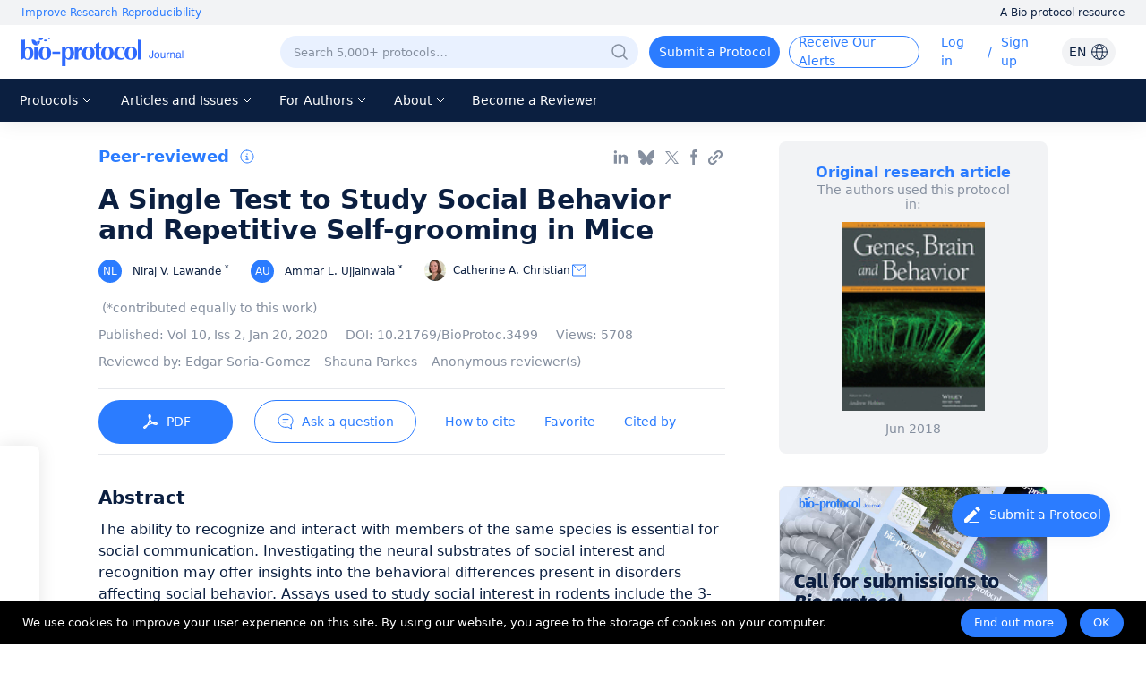

--- FILE ---
content_type: text/html; charset=utf-8
request_url: https://bio-protocol.org/en/bpdetail?id=3499&type=0
body_size: 49658
content:
<!doctype html>
<html data-n-head-ssr lang="en" data-n-head="%7B%22lang%22:%7B%22ssr%22:%22en%22%7D%7D">
  <head >
    <meta data-n-head="ssr" charset="utf-8"><meta data-n-head="ssr" name="viewport" content="width=device-width, initial-scale=1, minimum-scale=1.0, maximum-scale=1.0, user-scalable=no"><meta data-n-head="ssr" name="format-detection" content="telephone=no"><meta data-n-head="ssr" name="title" content="A Single Test to Study Social Behavior and Repetitive Self-grooming in Mice"><meta data-n-head="ssr" name="description" content="The ability to recognize and interact with members of the same species is essential for social communication. Investigating the neural substrates of social interest and recognition may offer insights into the behavioral differences present in disorders affecting social behavior. Assays used to study social interest in rodents include the 3-chamber test, a partition test, and a social interaction test. Here, we present a single protocol that can be used to quantify the level of social interest displayed by mice, the ability to distinguish between different individual mice (social recognition), and the level of repetitive self-grooming displayed. In the first part of the protocol, a social habituation/dishabituation test, the time spent by a test mouse sniffing a stimulus mouse is quantified over 9 trials. In the first 8 interactions, the same stimulus mouse is used repeatedly; on the ninth trial, a novel stimulus mouse is presented. Intact social recognition is indicated by a progressive decrease in the investigation time over trials 1-8, and an increase in trial 9. The interval between each social trial is used to quantify self-grooming, a stereotyped repetitive behavior in mice. We also present a method for randomized, blinded analysis of these behaviors to increase rigor and reproducibility of results. Therefore, this single behavioral test enables ready assessment of phenotypes of both social and repetitive behaviors in an integrated manner in the same animals. This feature can be advantageous in understanding interactions between these behaviors and phenotypes in mouse models with genetic variants associated with autism and other neurodevelopmental or neuropsychiatric disorders, which are often characterized by these behavioral differences."><meta data-n-head="ssr" name="keywords" content="Behavior,Habituation,Dishabituation,Grooming,Blinded analysis,Social interest,Social recognition"><meta data-n-head="ssr" data-hid="title" property="og:title" content="A Single Test to Study Social Behavior and Repetitive Self-grooming in Mice"><meta data-n-head="ssr" property="og:image" content="https://cdn.bio-protocol.org/forum/fe/static/share_logo.png"><meta data-n-head="ssr" property="og:type" content="website"><meta data-n-head="ssr" property="og:url" content=""><meta data-n-head="ssr" name="citation_title" content="A Single Test to Study Social Behavior and Repetitive Self-grooming in Mice"><meta data-n-head="ssr" name="citation_author" content="Niraj V. Lawande"><meta data-n-head="ssr" name="citation_author" content="Ammar L. Ujjainwala"><meta data-n-head="ssr" name="citation_author" content="Catherine A. Christian"><meta data-n-head="ssr" name="citation_publication_date" content="2020/01/20"><meta data-n-head="ssr" name="citation_journal_title" content="Bio-protocol"><meta data-n-head="ssr" name="citation_volume" content="10"><meta data-n-head="ssr" name="citation_issue" content="2"><meta data-n-head="ssr" name="citation_doi" content="10.21769/BioProtoc.3499"><meta data-n-head="ssr" name="citation_pdf_url" content="https://en.bio-protocol.org/pdf/Bio-protocol3499.pdf"><title>A Single Test to Study Social Behavior and Repetitive Self-grooming in Mice</title><link data-n-head="ssr" rel="icon" type="image/x-icon" href="/favicon.ico"><link data-n-head="ssr" rel="preconnect" href="https://cdn.bio-protocol.org"><link data-n-head="ssr" rel="dns-prefetch" href="https://cdn.bio-protocol.org"><link data-n-head="ssr" rel="canonical" href="https://bio-protocol.org/en/bpdetail?id=3499&amp;type=0"><link rel="preload" href="https://cdn.bio-protocol.org/journal/_nuxt/client/dfbaa0d.js" as="script"><link rel="preload" href="https://cdn.bio-protocol.org/journal/_nuxt/client/css/1bee942.css" as="style"><link rel="preload" href="https://cdn.bio-protocol.org/journal/_nuxt/client/546c849.js" as="script"><link rel="preload" href="https://cdn.bio-protocol.org/journal/_nuxt/client/ba5d7a0.js" as="script"><link rel="preload" href="https://cdn.bio-protocol.org/journal/_nuxt/client/7df84ec.js" as="script"><link rel="preload" href="https://cdn.bio-protocol.org/journal/_nuxt/client/css/7ea8c96.css" as="style"><link rel="preload" href="https://cdn.bio-protocol.org/journal/_nuxt/client/b6d2759.js" as="script"><link rel="preload" href="https://cdn.bio-protocol.org/journal/_nuxt/client/css/90b5fbd.css" as="style"><link rel="preload" href="https://cdn.bio-protocol.org/journal/_nuxt/client/ef6ad7d.js" as="script"><link rel="preload" href="https://cdn.bio-protocol.org/journal/_nuxt/client/57c8652.js" as="script"><link rel="preload" href="https://cdn.bio-protocol.org/journal/_nuxt/client/8393140.js" as="script"><link rel="preload" href="https://cdn.bio-protocol.org/journal/_nuxt/client/00ccf8b.js" as="script"><link rel="preload" href="https://cdn.bio-protocol.org/journal/_nuxt/client/fa3f4f0.js" as="script"><link rel="preload" href="https://cdn.bio-protocol.org/journal/_nuxt/client/css/86d8ea7.css" as="style"><link rel="preload" href="https://cdn.bio-protocol.org/journal/_nuxt/client/cb77632.js" as="script"><link rel="preload" href="https://cdn.bio-protocol.org/journal/_nuxt/client/85635c3.js" as="script"><link rel="preload" href="https://cdn.bio-protocol.org/journal/_nuxt/client/930a447.js" as="script"><link rel="preload" href="https://cdn.bio-protocol.org/journal/_nuxt/client/3152add.js" as="script"><link rel="preload" href="https://cdn.bio-protocol.org/journal/_nuxt/client/bf707d6.js" as="script"><link rel="preload" href="https://cdn.bio-protocol.org/journal/_nuxt/client/40eb281.js" as="script"><link rel="preload" href="https://cdn.bio-protocol.org/journal/_nuxt/client/css/9bcbaf4.css" as="style"><link rel="preload" href="https://cdn.bio-protocol.org/journal/_nuxt/client/44882e7.js" as="script"><link rel="preload" href="https://cdn.bio-protocol.org/journal/_nuxt/client/css/6d07bd6.css" as="style"><link rel="preload" href="https://cdn.bio-protocol.org/journal/_nuxt/client/fdab386.js" as="script"><link rel="preload" href="https://cdn.bio-protocol.org/journal/_nuxt/client/css/f1668bb.css" as="style"><link rel="preload" href="https://cdn.bio-protocol.org/journal/_nuxt/client/7cd42cd.js" as="script"><link rel="preload" href="https://cdn.bio-protocol.org/journal/_nuxt/client/css/14b64e5.css" as="style"><link rel="preload" href="https://cdn.bio-protocol.org/journal/_nuxt/client/4a63bf2.js" as="script"><link rel="stylesheet" href="https://cdn.bio-protocol.org/journal/_nuxt/client/css/1bee942.css"><link rel="stylesheet" href="https://cdn.bio-protocol.org/journal/_nuxt/client/css/7ea8c96.css"><link rel="stylesheet" href="https://cdn.bio-protocol.org/journal/_nuxt/client/css/90b5fbd.css"><link rel="stylesheet" href="https://cdn.bio-protocol.org/journal/_nuxt/client/css/86d8ea7.css"><link rel="stylesheet" href="https://cdn.bio-protocol.org/journal/_nuxt/client/css/9bcbaf4.css"><link rel="stylesheet" href="https://cdn.bio-protocol.org/journal/_nuxt/client/css/6d07bd6.css"><link rel="stylesheet" href="https://cdn.bio-protocol.org/journal/_nuxt/client/css/f1668bb.css"><link rel="stylesheet" href="https://cdn.bio-protocol.org/journal/_nuxt/client/css/14b64e5.css">
  </head>
  <body >
    <div data-server-rendered="true" id="__nuxt"><div id="__layout"><div data-v-602d2368><div data-v-602d2368><!----> <div data-fetch-key="data-v-89d66b2c:0" class="header_box" style="position:relative;" data-v-89d66b2c data-v-602d2368><header data-v-89d66b2c><div class="header_wrap" data-v-89d66b2c><div class="global_slogan" data-v-89d66b2c><div class="slogan_box" data-v-89d66b2c><span class="global_pos" data-v-89d66b2c>Improve Research Reproducibility</span> <span class="resource_title" data-v-89d66b2c>A Bio-protocol resource</span></div></div> <div class="clearfix" data-v-89d66b2c></div> <div class="row nav_top_header" data-v-89d66b2c data-v-89d66b2c><div class="logo col-lg-3 col-12" data-v-89d66b2c data-v-89d66b2c><img src="https://cdn.bio-protocol.org/forum/fe/static/icon_journal.svg" alt="logo" style="margin-left:14px;" data-v-89d66b2c></div> <div class="col-lg-9 col-12" data-v-89d66b2c data-v-89d66b2c><ul class="header_content" style="float:right;" data-v-89d66b2c><!----> <li data-v-89d66b2c><div class="search_show" style="background:#E9F1FF;border:1px solid transparent;" data-v-89d66b2c><div class="input_wrap" data-v-89d66b2c><input type="text" placeholder="Search 5,000+ protocols…" value="" style="background:#E9F1FF;" data-v-89d66b2c></div> <div class="search_btn" style="display:none;" data-v-89d66b2c><div class="dif_div" style="display:none;" data-v-89d66b2c><div class="cursor" data-v-89d66b2c><img src="https://cdn.bio-protocol.org/forum/fe/static/icon_clear.svg" alt="clear" data-v-89d66b2c></div> <div class="search_line" data-v-89d66b2c></div></div> <div class="dif_div" data-v-89d66b2c><div class="cursor" data-v-89d66b2c><img src="https://cdn.bio-protocol.org/forum/fe/static/icon_tclear.svg" alt="clear" data-v-89d66b2c></div> <div class="search_line" style="background:transparent;" data-v-89d66b2c></div></div> <div class="search_icon" data-v-89d66b2c><img src="https://cdn.bio-protocol.org/forum/fe/static/icon_wsearch.svg" alt="search" data-v-89d66b2c></div></div> <div class="set_pos" data-v-89d66b2c><img src="https://cdn.bio-protocol.org/forum/fe/static/icon_search.svg" alt="search" data-v-89d66b2c></div></div></li> <div class="cleafix" data-v-89d66b2c></div> <!----> <li class="top_link submit_protocol hover_move cursor" data-v-89d66b2c>
              Submit a Protocol
            </li> <li class="top_link submit_Alerts hover_move cursor" data-v-89d66b2c>
              Receive Our Alerts
            </li> <li class="top_link operate_btn" style="margin-left:24px;min-width:42px;" data-v-89d66b2c><a href="javascript:;" data-v-89d66b2c>Log in</a></li> <li data-v-89d66b2c><span class="incline" data-v-89d66b2c>/</span></li> <li class="top_link operate_btn" style="min-width:52px;" data-v-89d66b2c><a href="javascript:;" data-v-89d66b2c>Sign up</a></li> <li class="top_link set_p0" style="display:none;" data-v-89d66b2c><div data-v-89d66b2c><div class="custom_avatar" data-v-89d66b2c></div></div> <ul class="protocolLink set_own" style="display:none;" data-v-89d66b2c><li data-v-89d66b2c><a href="https://en.bio-protocol.org/userhome.aspx?id=undefined" target="_blank" data-v-89d66b2c>My Bio Page</a></li> <li data-v-89d66b2c><div class="cursor" data-v-89d66b2c>Edit My Profile</div></li> <li data-v-89d66b2c><div class="cursor" data-v-89d66b2c>Change Password</div></li> <li data-v-89d66b2c><div class="cursor" data-v-89d66b2c>Log Out</div></li></ul></li> <li data-v-89d66b2c><div class="change_lang" data-v-89d66b2c><span data-v-89d66b2c>EN</span> <img src="https://cdn.bio-protocol.org/forum/fe/static/icon_language.svg" alt="change language" data-v-89d66b2c></div> <ul class="protocolLink set_lang" style="display:none;" data-v-89d66b2c><li class="active" data-v-89d66b2c><div class="cursor" data-v-89d66b2c>EN - English</div></li> <li data-v-89d66b2c><div class="cursor" data-v-89d66b2c>CN - 中文</div></li></ul> <div class="temp_div" data-v-89d66b2c></div></li></ul> <span style="clear:both;" data-v-89d66b2c></span></div></div> <div class="header_nav_wrap" data-v-89d66b2c><ul class="header_nav" data-v-89d66b2c><li class="top_link cursor hover_active protocol_nav" style="margin-left:18px;" data-v-89d66b2c><span data-v-89d66b2c>Protocols</span> <img src="https://cdn.bio-protocol.org/forum/fe/static/nav_down.svg" alt="down" style="display:;" data-v-89d66b2c> <img src="https://cdn.bio-protocol.org/forum/fe/static/nav_up.svg" alt="up" style="display:none;" data-v-89d66b2c> <ul class="protocolLink" style="display:none;" data-v-89d66b2c><li data-v-89d66b2c><a href="https://en.bio-protocol.org/category.aspx?fl1=2&amp;c=1" target="_blank" data-v-89d66b2c>Biochemistry</a></li> <li class="long_nav_li" data-v-89d66b2c><a href="https://en.bio-protocol.org/category.aspx?fl1=33&amp;c=1" target="_blank" data-v-89d66b2c>Bioinformatics and Computational Biology</a></li> <li data-v-89d66b2c><a href="https://en.bio-protocol.org/category.aspx?fl1=26&amp;c=1" target="_blank" data-v-89d66b2c>Biophysics</a></li> <li data-v-89d66b2c><a href="https://en.bio-protocol.org/category.aspx?fl1=15&amp;c=1" target="_blank" data-v-89d66b2c>Cancer Biology</a></li> <li data-v-89d66b2c><a href="https://en.bio-protocol.org/category.aspx?fl1=4&amp;c=1" target="_blank" data-v-89d66b2c>Cell Biology</a></li> <li data-v-89d66b2c><a href="https://en.bio-protocol.org/category.aspx?fl1=18&amp;c=1" target="_blank" data-v-89d66b2c>Developmental Biology</a></li> <li data-v-89d66b2c><a href="https://en.bio-protocol.org/category.aspx?fl1=10&amp;c=1" target="_blank" data-v-89d66b2c>Immunology</a></li> <li data-v-89d66b2c><a href="https://en.bio-protocol.org/category.aspx?fl1=12&amp;c=1" target="_blank" data-v-89d66b2c>Microbiology</a></li> <li data-v-89d66b2c><a href="https://en.bio-protocol.org/category.aspx?fl1=1&amp;c=1" target="_blank" data-v-89d66b2c>Molecular Biology</a></li> <li data-v-89d66b2c><a href="https://en.bio-protocol.org/category.aspx?fl1=6&amp;c=1" target="_blank" data-v-89d66b2c>Neuroscience</a></li> <li data-v-89d66b2c><a href="https://en.bio-protocol.org/category.aspx?fl1=22&amp;c=1" target="_blank" data-v-89d66b2c>Plant Science</a></li> <li data-v-89d66b2c><a href="https://en.bio-protocol.org/category.aspx?fl1=9&amp;c=1" target="_blank" data-v-89d66b2c>Stem Cell</a></li> <li data-v-89d66b2c><a href="https://en.bio-protocol.org/category.aspx?fl1=13&amp;c=1" target="_blank" data-v-89d66b2c>Systems Biology</a></li></ul></li> <li class="top_link cursor hover_active archive_nav" data-v-89d66b2c><span data-v-89d66b2c>Articles and Issues</span> <img src="https://cdn.bio-protocol.org/forum/fe/static/nav_down.svg" alt="down" style="display:;" data-v-89d66b2c> <img src="https://cdn.bio-protocol.org/forum/fe/static/nav_up.svg" alt="up" style="display:none;" data-v-89d66b2c> <ul class="protocolLink set_archive" style="display:none;" data-v-89d66b2c><li data-v-89d66b2c><a href="/en/archive" data-v-89d66b2c>
                  Current Issue
                </a></li> <li data-v-89d66b2c><a href="/en/archive" data-v-89d66b2c>
                  All Issues
                </a></li> <li data-v-89d66b2c><a href="/en/press" data-v-89d66b2c>
                  Articles In Press
                </a></li></ul></li> <li class="top_link cursor hover_active author_nav" data-v-89d66b2c><span data-v-89d66b2c>For Authors</span> <img src="https://cdn.bio-protocol.org/forum/fe/static/nav_down.svg" alt="down" style="display:;" data-v-89d66b2c> <img src="https://cdn.bio-protocol.org/forum/fe/static/nav_up.svg" alt="up" style="display:none;" data-v-89d66b2c> <ul class="protocolLink" style="display:none;" data-v-89d66b2c><li data-v-89d66b2c><a href="/en/authors" data-v-89d66b2c>Submission Procedure</a></li> <li data-v-89d66b2c><a href="/en/authors?type=guidelines" data-v-89d66b2c>Preparation Guidelines</a></li> <li data-v-89d66b2c><a href="/en/authors?type=submit" data-v-89d66b2c>Submit a Protocol</a></li> <li data-v-89d66b2c><a href="/en/authors?type=process" data-v-89d66b2c>Editorial Process</a></li> <li data-v-89d66b2c><a href="/en/authors?type=criteria" data-v-89d66b2c>Editorial Criteria</a></li> <li data-v-89d66b2c><a href="/en/authors?type=ai" data-v-89d66b2c>AI-Generated Material</a></li> <li data-v-89d66b2c><a href="/en/authors?type=ethics" data-v-89d66b2c>Publishing Ethics</a></li> <li data-v-89d66b2c><a href="/en/authors?type=interests" data-v-89d66b2c>Competing Interests</a></li> <li data-v-89d66b2c><a href="/en/authors?type=charges" data-v-89d66b2c>Article Processing Charges</a></li></ul></li> <li class="top_link cursor hover_active about_nav" data-v-89d66b2c><span data-v-89d66b2c>About</span> <img src="https://cdn.bio-protocol.org/forum/fe/static/nav_down.svg" alt="down" style="display:;" data-v-89d66b2c> <img src="https://cdn.bio-protocol.org/forum/fe/static/nav_up.svg" alt="up" style="display:none;" data-v-89d66b2c> <ul class="protocolLink set_about" style="display:none;" data-v-89d66b2c><li data-v-89d66b2c><a href="/en/about" data-v-89d66b2c>About Us</a></li> <li data-v-89d66b2c><a href="/en/about?type=aims" data-v-89d66b2c>Aims ＆ Scope</a></li> <li data-v-89d66b2c><a href="/en/about?type=advisory" data-v-89d66b2c>Advisors</a></li> <li data-v-89d66b2c><a href="/en/about?type=editorial" data-v-89d66b2c>Editors</a></li> <li data-v-89d66b2c><a href="/en/about?type=peer" data-v-89d66b2c>Reviewers</a></li> <li data-v-89d66b2c><a href="/en/about?type=lm" data-v-89d66b2c>Leadership and Management</a></li> <li data-v-89d66b2c><a href="/en/about?type=policy " data-v-89d66b2c>Open Access Policy</a></li> <li data-v-89d66b2c><a href="/en/about?type=ca" data-v-89d66b2c>Content Availability and Indexing</a></li> <li data-v-89d66b2c><a href="/en/about?type=jp#journal" data-v-89d66b2c>Journal Partners</a></li> <li data-v-89d66b2c><a href="/en/about?type=pm#pm" data-v-89d66b2c>Professional Memberships</a></li> <li data-v-89d66b2c><a href="/en/about?type=contact" data-v-89d66b2c>Contact Us</a></li></ul></li> <li class="top_link hover_active alerts_nav" data-v-89d66b2c><a href="/en/becomereviewer" data-v-89d66b2c>Become a Reviewer</a></li></ul></div></div> <!----> <!----></header> <div class="mask_box" style="display:none;" data-v-89d66b2c></div> <div class="more_nav hover_move" style="left:-100%;display:none;" data-v-89d66b2c><div class="nav_list" data-v-89d66b2c><div class="close_btn" data-v-89d66b2c><div class="change_lang" data-v-89d66b2c><span data-v-89d66b2c>EN</span> <img src="https://cdn.bio-protocol.org/forum/fe/static/icon_language.svg" alt="change language" data-v-89d66b2c></div> <ul class="protocolLink set_lang" style="display:none;" data-v-89d66b2c><li class="active" data-v-89d66b2c><div class="cursor" data-v-89d66b2c>EN - English</div></li> <li data-v-89d66b2c><div class="cursor" data-v-89d66b2c>CN - 中文</div></li></ul> <div class="temp_div" style="display:;" data-v-89d66b2c></div> <div data-v-89d66b2c><img src="https://cdn.bio-protocol.org/forum/fe/static/icon_lclose.svg" alt="close" data-v-89d66b2c></div></div> <div class="clearfix" data-v-89d66b2c></div> <div class="mobile_info" data-v-89d66b2c><div class="user_box" data-v-89d66b2c><div data-v-89d66b2c><img src="https://cdn.bio-protocol.org/forum/fe/static/icon_avatar.svg" alt="avatar" style="display:;" data-v-89d66b2c> <img src="" alt="" style="display:none;" data-v-89d66b2c> <div class="custom_avatar" style="display:none;" data-v-89d66b2c></div></div> <div style="display:;" data-v-89d66b2c><span data-v-89d66b2c>Log in</span> <span data-v-89d66b2c> / </span> <span data-v-89d66b2c>Sign up</span></div> <p style="display:none;" data-v-89d66b2c></p></div> <div class="login_operate" style="display:none;" data-v-89d66b2c><div data-v-89d66b2c><a href="https://en.bio-protocol.org/userhome.aspx?id=undefined" target="_blank" data-v-89d66b2c><img src="https://cdn.bio-protocol.org/forum/fe/static/icon_my.svg" alt="my page" data-v-89d66b2c> <span data-v-89d66b2c>Bio Page</span></a></div> <div class="edit_box" data-v-89d66b2c><img src="https://cdn.bio-protocol.org/forum/fe/static/icon_editp.svg" alt="edit" data-v-89d66b2c> <span data-v-89d66b2c>Edit Profile</span></div></div> <div class="clearfix" data-v-89d66b2c></div></div> <ul class="main_nav" data-v-89d66b2c><li class="active" data-v-89d66b2c><a href="javascript:;" data-v-89d66b2c>Home</a></li> <li class="protocols_nav" data-v-89d66b2c><div data-v-89d66b2c><span data-v-89d66b2c>Protocols</span> <img src="https://cdn.bio-protocol.org/forum/fe/static/icon_down.svg" alt="down" style="display:;" data-v-89d66b2c> <img src="https://cdn.bio-protocol.org/forum/fe/static/icon_up.svg" alt="up" style="display:none;" data-v-89d66b2c></div> <ul class="protocol_link" style="display:none;" data-v-89d66b2c><li data-v-89d66b2c><a href="https://en.bio-protocol.org/category.aspx?fl1=2&amp;c=1" target="_blank" data-v-89d66b2c>Biochemistry</a></li> <li class="long_nav_li" data-v-89d66b2c><a href="https://en.bio-protocol.org/category.aspx?fl1=33&amp;c=1" target="_blank" data-v-89d66b2c>Bioinformatics and Computational Biology</a></li> <li data-v-89d66b2c><a href="https://en.bio-protocol.org/category.aspx?fl1=26&amp;c=1" target="_blank" data-v-89d66b2c>Biophysics</a></li> <li data-v-89d66b2c><a href="https://en.bio-protocol.org/category.aspx?fl1=15&amp;c=1" target="_blank" data-v-89d66b2c>Cancer Biology</a></li> <li data-v-89d66b2c><a href="https://en.bio-protocol.org/category.aspx?fl1=4&amp;c=1" target="_blank" data-v-89d66b2c>Cell Biology</a></li> <li data-v-89d66b2c><a href="https://en.bio-protocol.org/category.aspx?fl1=18&amp;c=1" target="_blank" data-v-89d66b2c>Developmental Biology</a></li> <li data-v-89d66b2c><a href="https://en.bio-protocol.org/category.aspx?fl1=10&amp;c=1" target="_blank" data-v-89d66b2c>Immunology</a></li> <li data-v-89d66b2c><a href="https://en.bio-protocol.org/category.aspx?fl1=12&amp;c=1" target="_blank" data-v-89d66b2c>Microbiology</a></li> <li data-v-89d66b2c><a href="https://en.bio-protocol.org/category.aspx?fl1=1&amp;c=1" target="_blank" data-v-89d66b2c>Molecular Biology</a></li> <li data-v-89d66b2c><a href="https://en.bio-protocol.org/category.aspx?fl1=6&amp;c=1" target="_blank" data-v-89d66b2c>Neuroscience</a></li> <li data-v-89d66b2c><a href="https://en.bio-protocol.org/category.aspx?fl1=22&amp;c=1" target="_blank" data-v-89d66b2c>Plant Science</a></li> <li data-v-89d66b2c><a href="https://en.bio-protocol.org/category.aspx?fl1=9&amp;c=1" target="_blank" data-v-89d66b2c>Stem Cell</a></li> <li data-v-89d66b2c><a href="https://en.bio-protocol.org/category.aspx?fl1=13&amp;c=1" target="_blank" data-v-89d66b2c>Systems Biology</a></li></ul></li> <li class="protocols_nav" data-v-89d66b2c><div data-v-89d66b2c><span data-v-89d66b2c>Articles and Issues</span> <img src="https://cdn.bio-protocol.org/forum/fe/static/icon_down.svg" alt="down" style="display:;" data-v-89d66b2c> <img src="https://cdn.bio-protocol.org/forum/fe/static/icon_up.svg" alt="up" style="display:none;" data-v-89d66b2c></div> <ul class="protocol_link set_archive" style="display:none;" data-v-89d66b2c><li data-v-89d66b2c><a href="/en/archive" data-v-89d66b2c>Current Issue</a></li> <li data-v-89d66b2c><a href="/en/archive" data-v-89d66b2c>All Issues</a></li> <li data-v-89d66b2c><a href="/en/press" data-v-89d66b2c>Articles In Press</a></li></ul></li> <li class="protocols_nav" data-v-89d66b2c><div data-v-89d66b2c><span data-v-89d66b2c>For Authors</span> <img src="https://cdn.bio-protocol.org/forum/fe/static/icon_down.svg" alt="down" style="display:;" data-v-89d66b2c> <img src="https://cdn.bio-protocol.org/forum/fe/static/icon_up.svg" alt="up" style="display:none;" data-v-89d66b2c></div> <ul class="protocol_link" style="display:none;" data-v-89d66b2c><li data-v-89d66b2c><a href="/en/authors" data-v-89d66b2c>Submission Procedure</a></li> <li data-v-89d66b2c><a href="/en/authors?type=guidelines" data-v-89d66b2c>Preparation Guidelines</a></li> <li data-v-89d66b2c><a href="/en/authors?type=submit" data-v-89d66b2c>Submit a Protocol</a></li> <li data-v-89d66b2c><a href="/en/authors?type=process" data-v-89d66b2c>Editorial Process</a></li> <li data-v-89d66b2c><a href="/en/authors?type=criteria" data-v-89d66b2c>Editorial Criteria</a></li> <li data-v-89d66b2c><a href="/en/authors?type=ai" data-v-89d66b2c>AI-Generated Material</a></li> <li data-v-89d66b2c><a href="/en/authors?type=ethics" data-v-89d66b2c>Publishing Ethics</a></li> <li data-v-89d66b2c><a href="/en/authors?type=interests" data-v-89d66b2c>Competing Interests</a></li> <li data-v-89d66b2c><a href="/en/authors?type=charges" data-v-89d66b2c>Article Processing Charges</a></li></ul></li> <li class="protocols_nav" data-v-89d66b2c><div data-v-89d66b2c><span data-v-89d66b2c>About</span> <img src="https://cdn.bio-protocol.org/forum/fe/static/icon_down.svg" alt="down" style="display:;" data-v-89d66b2c> <img src="https://cdn.bio-protocol.org/forum/fe/static/icon_up.svg" alt="up" style="display:none;" data-v-89d66b2c></div> <ul class="protocol_link" style="display:none;" data-v-89d66b2c><li data-v-89d66b2c><a href="/en/about" data-v-89d66b2c>About Us</a></li> <li data-v-89d66b2c><a href="/en/about?type=aims" data-v-89d66b2c>Aims ＆ Scope</a></li> <li data-v-89d66b2c><a href="/en/about?type=advisory" data-v-89d66b2c>Advisors</a></li> <li data-v-89d66b2c><a href="/en/about?type=editorial" data-v-89d66b2c>Editors</a></li> <li data-v-89d66b2c><a href="/en/about?type=peer" data-v-89d66b2c>Reviewers</a></li> <li data-v-89d66b2c><a href="/en/about?type=lm" data-v-89d66b2c>Leadership and Management</a></li> <li data-v-89d66b2c><a href="/en/about?type=policy" data-v-89d66b2c>Open Access Policy</a></li> <li data-v-89d66b2c><a href="/en/about?type=ca" data-v-89d66b2c>Content Availability and Indexing</a></li> <li data-v-89d66b2c><a href="/en/about?type=jp#journal" data-v-89d66b2c>Journal Partners</a></li> <li data-v-89d66b2c><a href="/en/about?type=pm#pm" data-v-89d66b2c>Professional Memberships</a></li> <li data-v-89d66b2c><a href="/en/about?type=contact" data-v-89d66b2c>Contact Us</a></li></ul></li> <li data-v-89d66b2c><a href="/en/becomereviewer" data-v-89d66b2c>Become a Reviewer</a></li></ul> <div class="reset_box" data-v-89d66b2c><a class="submit_protocol" data-v-89d66b2c>Submit a Protocol</a> <a class="submit_Alerts" data-v-89d66b2c>Receive Our Alerts</a> <div style="display:none;" data-v-89d66b2c><span data-v-89d66b2c>Reset Password</span> <span data-v-89d66b2c>Log Out</span></div></div></div></div> <!----> <!----></div> <div class="container" data-v-cf5cf382 data-v-cf5cf382 data-v-602d2368><!----> <!----> <div data-v-cf5cf382><div class="row" data-v-cf5cf382 data-v-cf5cf382><div class="col-lg-8 col-12" data-v-cf5cf382 data-v-cf5cf382><!----> <!----> <div class="footer_link" data-v-cf5cf382><div class="protocol_flag" data-v-cf5cf382><!----> <!----> <div class="show_tag" data-v-cf5cf382>
              Peer-reviewed</div> <!----> <span data-v-cf5cf382><div role="tooltip" id="el-popover-184" aria-hidden="true" class="el-popover el-popper" style="width:300px;display:none;"><!----><span data-v-cf5cf382>Protocol published in the <em data-v-cf5cf382>Bio-protocol</em> journal</span> <!----> <!----> </div><span class="el-popover__reference-wrapper"><img src="https://cdn.bio-protocol.org/forum/fe/static/icon_tooltip.svg" alt="tooltip" class="tooltip_img" data-v-cf5cf382></span></span></div> <div class="link_wrap" data-v-cf5cf382><div class="link_icon set_ml0 linkin_share" data-v-cf5cf382></div> <div class="link_icon bluesky_share" data-v-cf5cf382></div> <div class="link_icon x_share" data-v-cf5cf382></div> <div class="link_icon facebook_share" data-v-cf5cf382></div> <!----> <!----> <!----> <!----> <div class="link_icon lock_link copy_share" data-v-cf5cf382></div></div></div> <h1 class="protocol_title" data-v-cf5cf382>A Single Test to Study Social Behavior and Repetitive Self-grooming in Mice</h1> <!----> <div class="list_person" data-v-cf5cf382><div class="author_box" data-v-cf5cf382><a href="https://en.bio-protocol.org/userhome.aspx?id=1204856" target="_blank" data-v-cf5cf382><span class="avatar_wrap cursor" data-v-cf5cf382><!----><!----><!----><!----><!----><!----><!----> <div data-v-cf5cf382><div data-v-cf5cf382><span class="set_flex" data-v-cf5cf382><span class="custom_avatar" data-v-cf5cf382>NL</span> <span data-v-cf5cf382>Niraj V. Lawande
                        <sup data-v-cf5cf382>*</sup></span> <!----></span></div> <!----> <!----> <!----></div></span></a> <!----> <!----> <!----> <!----></div><div class="author_box" data-v-cf5cf382><a href="https://en.bio-protocol.org/userhome.aspx?id=1204857" target="_blank" data-v-cf5cf382><span class="avatar_wrap cursor" data-v-cf5cf382><!----><!----><!----><!----><!----><!----><!----> <div data-v-cf5cf382><div data-v-cf5cf382><span class="set_flex" data-v-cf5cf382><span class="custom_avatar" data-v-cf5cf382>AU</span> <span data-v-cf5cf382>Ammar L. Ujjainwala
                        <sup data-v-cf5cf382>*</sup></span> <!----></span></div> <!----> <!----> <!----></div></span></a> <!----> <!----> <!----> <!----></div><div class="author_box" data-v-cf5cf382><a href="https://en.bio-protocol.org/userhome.aspx?id=1051173" target="_blank" data-v-cf5cf382><span class="avatar_wrap cursor" data-v-cf5cf382><!----><!----><!----><!----><!----><!----><!----> <div data-v-cf5cf382><!----> <!----> <div data-v-cf5cf382><span class="set_flex" data-v-cf5cf382><img src="https://en-cdn.bio-protocol.org/imagesUP/usersphoto/20190802084017396CChristian photo2017.jpeg" alt="Catherine A. Christian" data-v-cf5cf382> <span class="set_mr0" data-v-cf5cf382>Catherine A. Christian</span> <img slot="reference" src="https://cdn.bio-protocol.org/forum/fe/static/icon_email.svg" alt="email" class="cursor email_icon" data-v-cf5cf382></span></div> <!----></div></span></a> <!----> <!----> <!----> <!----></div> <div class="clearfix" data-v-cf5cf382></div></div> <p class="protocol_tag" data-v-cf5cf382><span class="tip_star" data-v-cf5cf382>&nbsp;(*contributed equally to this work)</span> <!----> <span class="mobile_dis" data-v-cf5cf382><span data-v-cf5cf382>Published:
              <a href="/en/archive?vol=10&amp;issid=1232" class="set_mr0" data-v-cf5cf382><span data-v-cf5cf382>Vol
                  10, </span> <span data-v-cf5cf382>Iss
                  2, </span> <span class="doi_box" data-v-cf5cf382>Jan 20, 2020</span></a></span> <!----></span> <!----> <span class="mobile_dis" data-v-cf5cf382><span data-v-cf5cf382><span data-v-cf5cf382>DOI: </span> <a href="https://doi.org/10.21769/BioProtoc.3499" target="_blank" class="set_mr0" data-v-cf5cf382><span class="doi_box" data-v-cf5cf382>10.21769/BioProtoc.3499</span></a></span> <span data-v-cf5cf382><span data-v-cf5cf382>Views:</span> <span data-v-cf5cf382>5708</span></span></span></p> <p class="protocol_tag" data-v-cf5cf382><span class="doi_box set_mr0" data-v-cf5cf382>
            Reviewed by: <span data-v-cf5cf382><a href="https://en.bio-protocol.org/userhome.aspx?id=924" target="_blank" data-v-cf5cf382>Edgar Soria-Gomez</a></span><span data-v-cf5cf382><span class="no_url" data-v-cf5cf382>Shauna  Parkes</span></span><span data-v-cf5cf382><span class="no_url" data-v-cf5cf382>Anonymous reviewer(s)</span></span></span></p> <div class="operate" data-v-cf5cf382><div class="download_wrap" data-v-cf5cf382><div class="download_pdf hover_move" data-v-cf5cf382><div class="download_box" data-v-cf5cf382><img src="https://cdn.bio-protocol.org/forum/fe/static/icon_dpdf.svg" alt="download pdf" data-v-cf5cf382> <span data-v-cf5cf382>PDF</span> <a href="https://en.bio-protocol.org/epdf/3499" style="display:none;" data-v-cf5cf382>PDF</a></div></div> <!----> <div class="ask_question hover_move" data-v-cf5cf382><img src="https://cdn.bio-protocol.org/forum/fe/static/icon_ask.svg" alt="ask" class="hover_move" data-v-cf5cf382> <img src="https://cdn.bio-protocol.org/forum/fe/static/icon_hask.svg" alt="ask" class="hover_move" style="display:none;" data-v-cf5cf382> <span class="hover_move" style="color:#2B7CFF;" data-v-cf5cf382>Ask a question</span></div></div> <div class="other_operate" data-v-cf5cf382><div class="cursor" data-v-cf5cf382><div class="cursor hover_move" data-v-cf5cf382><span class="hover_move span_set" style="color:#2B7CFF;" data-v-cf5cf382>How to cite</span></div></div> <div class="cursor" data-v-cf5cf382><span class="hover_move span_set" style="color:#2B7CFF;" data-v-cf5cf382>Favorite</span></div> <div class="cursor" data-v-cf5cf382><span class="span_set cursor" style="color:#2B7CFF;" data-v-cf5cf382>Cited by</span></div> <!----> <div class="clearfix" data-v-cf5cf382></div></div></div> <!----></div> <div class="right_box" data-v-cf5cf382><!----> <div class="clearfix" data-v-cf5cf382></div> <div class="article_box" data-v-cf5cf382><p class="article_type" data-v-cf5cf382>Original research article</p> <p data-v-cf5cf382>The authors used this protocol in:</p> <div data-v-cf5cf382><a href="http://www.ncbi.nlm.nih.gov/pubmed/29193847" target="_blank" data-v-cf5cf382><img src="https://en-cdn.bio-protocol.org/imageup/photo/20200113020720401.jpg" alt="Cover of Genes, Brain and Behavior, featuring study using the protocol." data-v-cf5cf382></a></div> <p data-v-cf5cf382>Jun 2018</p></div> <div class="clearfix" data-v-cf5cf382></div> <!----> <div class="clearfix" data-v-cf5cf382></div> <!----> <div class="clearfix" data-v-cf5cf382></div> <a href="/en/psi?source=protocol" data-v-cf5cf382><div class="request_box" data-v-cf5cf382><img src="https://cdn.bio-protocol.org/journal/img/bpdetail_psi_v2.jpg" alt="Presubmission Inquiry" class="img_psi" data-v-cf5cf382></div></a> <div class="clearfix" data-v-cf5cf382></div> <div class="collectionlist" data-v-cf5cf382><p class="rap_title" data-v-cf5cf382>Protocol Collections</p> <p class="search_form" data-v-cf5cf382>Comprehensive collections of detailed, peer-reviewed protocols focusing on specific topics</p> <div class="swiper-container swiper" data-v-cf5cf382><div class="swiper-wrapper"><div class="swiper-slide" data-v-cf5cf382><a href="https://en.bio-protocol.org/ebookinfo.aspx?id=14&amp;code=1&amp;source=P0" target="_blank" data-v-cf5cf382><img src="https://en-cdn.bio-protocol.org/imagesUP/eBook/Cover/cancer-1_0_20220712022341.jpg" alt="Cancer Research" data-v-cf5cf382></a></div><div class="swiper-slide" data-v-cf5cf382><a href="https://en.bio-protocol.org/ebookinfo.aspx?id=15&amp;code=1&amp;source=P0" target="_blank" data-v-cf5cf382><img src="https://en-cdn.bio-protocol.org/imagesUP/eBook/Cover/IMMUNOLOGY-1_0_20220712022945.jpg" alt="Immunology" data-v-cf5cf382></a></div><div class="swiper-slide" data-v-cf5cf382><a href="https://en.bio-protocol.org/ebookinfo.aspx?id=16&amp;code=1&amp;source=P0" target="_blank" data-v-cf5cf382><img src="https://en-cdn.bio-protocol.org/imagesUP/eBook/Cover/Development-1_0_20220712023149.jpg" alt="Developmental Biology" data-v-cf5cf382></a></div><div class="swiper-slide" data-v-cf5cf382><a href="https://en.bio-protocol.org/ebookinfo.aspx?id=17&amp;code=1&amp;source=P0" target="_blank" data-v-cf5cf382><img src="https://en-cdn.bio-protocol.org/imagesUP/eBook/Cover/Microbiology-1_0_20220712023408.jpg" alt="Microbiology" data-v-cf5cf382></a></div><div class="swiper-slide" data-v-cf5cf382><a href="https://en.bio-protocol.org/ebookinfo.aspx?id=18&amp;code=1&amp;source=P0" target="_blank" data-v-cf5cf382><img src="https://en-cdn.bio-protocol.org/imagesUP/eBook/Cover/Neuroscience-1_0_20220712023509.jpg" alt="Neuroscience" data-v-cf5cf382></a></div><div class="swiper-slide" data-v-cf5cf382><a href="https://en.bio-protocol.org/ebookinfo.aspx?id=22&amp;code=1&amp;source=P0" target="_blank" data-v-cf5cf382><img src="https://en-cdn.bio-protocol.org/imagesUP/eBook/Cover/Cell-imaging-collection-2023-v5-1_0_20231129214805_22_20250717233140.jpg" alt="Cell Imaging - A Special Collection for Cell Bio 2023" data-v-cf5cf382></a></div></div></div> <!----> <div class="see_more" data-v-cf5cf382><a href="https://bio-protocol.org/ebooks.aspx?source=P0" target="_blank" data-v-cf5cf382><span data-v-cf5cf382>See all</span> <img src="https://cdn.bio-protocol.org/forum/fe/static/icon_next.svg" alt="more" data-v-cf5cf382></a></div></div> <div class="clearfix" data-v-cf5cf382></div> <div class="relate_box" data-v-cf5cf382><p class="relate_titile" data-v-cf5cf382>Related protocols</p> <div class="single_relate" data-v-cf5cf382><a href="/en/bpdetail?id=4568&amp;type=0" data-v-cf5cf382><div class="top_content" data-v-cf5cf382><div class="left_box" data-v-cf5cf382><img src="https://en-cdn.bio-protocol.org/imageup/arcimg/20221129115026162.jpg?t=1768799130" alt="Conditioned Lick Suppression: Assessing Contextual, Cued, and Context-cue Compound Fear Responses Independently of Locomotor Activity in Mice" data-v-cf5cf382></div> <p data-v-cf5cf382>Conditioned Lick Suppression: Assessing Contextual, Cued, and Context-cue Compound Fear Responses Independently of Locomotor Activity in Mice</p></div></a> <p class="author_str" data-v-cf5cf382>Youcef Bouchekioua [...] Yu Ohmura</p> <p class="author_str date_str" data-v-cf5cf382><span data-v-cf5cf382>Dec 5, 2022</span> <span class="set_mlh" data-v-cf5cf382>1634 Views</span></p></div><div class="single_relate" data-v-cf5cf382><a href="/en/bpdetail?id=4644&amp;type=0" data-v-cf5cf382><div class="top_content" data-v-cf5cf382><div class="left_box" data-v-cf5cf382><img src="https://en-cdn.bio-protocol.org/imageup/arcimg/20230330010420834.jpg?t=1768799130" alt="In situ Microinflammation Detection Using Gold Nanoclusters and a Tissue-clearing Method" data-v-cf5cf382></div> <p data-v-cf5cf382>In situ Microinflammation Detection Using Gold Nanoclusters and a Tissue-clearing Method</p></div></a> <p class="author_str" data-v-cf5cf382>Fayrouz Naim [...] Masaaki Murakami</p> <p class="author_str date_str" data-v-cf5cf382><span data-v-cf5cf382>Apr 5, 2023</span> <span class="set_mlh" data-v-cf5cf382>2659 Views</span></p></div><div class="single_relate" data-v-cf5cf382><a href="/en/bpdetail?id=5525&amp;type=0" data-v-cf5cf382><div class="top_content" data-v-cf5cf382><div class="left_box" data-v-cf5cf382><img src="https://en-cdn.bio-protocol.org/imageup/arcimg/20251212013400687.jpg?t=1768799130" alt="A One-Step Mouse Model of Parkinson’s Disease Combining rAAV-α-Synuclein and Preformed Fibrils of α-Synuclein" data-v-cf5cf382></div> <p data-v-cf5cf382>A One-Step Mouse Model of Parkinson’s Disease Combining rAAV-α-Synuclein and Preformed Fibrils of α-Synuclein</p></div></a> <p class="author_str" data-v-cf5cf382>Santhosh Kumar Subramanya [...] Poonam Thakur</p> <p class="author_str date_str" data-v-cf5cf382><span data-v-cf5cf382>Dec 5, 2025</span> <span class="set_mlh" data-v-cf5cf382>1580 Views</span></p></div></div> <div class="clearfix" data-v-cf5cf382></div></div> <!----></div> <div class="row" data-v-cf5cf382 data-v-cf5cf382><div class="nav_tag col-lg-8 col-12" data-v-cf5cf382 data-v-cf5cf382><!----> <div class="Abstract" data-v-cf5cf382><p class="pptt" id="biaoti0">Abstract</p><div class="content_box no_border set_p0"><p>The ability to recognize and interact with members of the same species is essential for social communication. Investigating the neural substrates of social interest and recognition may offer insights into the behavioral differences present in disorders affecting social behavior. Assays used to study social interest in rodents include the 3-chamber test, a partition test, and a social interaction test. Here, we present a single protocol that can be used to quantify the level of social interest displayed by mice, the ability to distinguish between different individual mice (social recognition), and the level of repetitive self-grooming displayed. In the first part of the protocol, a social habituation/dishabituation test, the time spent by a test mouse sniffing a stimulus mouse is quantified over 9 trials. In the first 8 interactions, the same stimulus mouse is used repeatedly; on the ninth trial, a novel stimulus mouse is presented. Intact social recognition is indicated by a progressive decrease in the investigation time over trials 1-8, and an increase in trial 9. The interval between each social trial is used to quantify self-grooming, a stereotyped repetitive behavior in mice. We also present a method for randomized, blinded analysis of these behaviors to increase rigor and reproducibility of results. Therefore, this single behavioral test enables ready assessment of phenotypes of both social and repetitive behaviors in an integrated manner in the same animals. This feature can be advantageous in understanding interactions between these behaviors and phenotypes in mouse models with genetic variants associated with autism and other neurodevelopmental or neuropsychiatric disorders, which are often characterized by these behavioral differences.</p><span class="keywords_tag">Keywords: </span><a href="/en/searchlist?content=Behavior"
              target="_blank"
              onclick="keywordClick('441573298500468836','Behavior')"
              class="k_link">
              <span>Behavior</span>
              <img src="https://cdn.bio-protocol.org/forum/fe/static/icon_ksearch.svg" alt="search" class="k_search"/>
            </a><a href="/en/searchlist?content=Habituation"
              target="_blank"
              onclick="keywordClick('441573298500468836','Habituation')"
              class="k_link">
              <span>Habituation</span>
              <img src="https://cdn.bio-protocol.org/forum/fe/static/icon_ksearch.svg" alt="search" class="k_search"/>
            </a><a href="/en/searchlist?content=Dishabituation"
              target="_blank"
              onclick="keywordClick('441573298500468836','Dishabituation')"
              class="k_link">
              <span>Dishabituation</span>
              <img src="https://cdn.bio-protocol.org/forum/fe/static/icon_ksearch.svg" alt="search" class="k_search"/>
            </a><a href="/en/searchlist?content=Grooming"
              target="_blank"
              onclick="keywordClick('441573298500468836','Grooming')"
              class="k_link">
              <span>Grooming</span>
              <img src="https://cdn.bio-protocol.org/forum/fe/static/icon_ksearch.svg" alt="search" class="k_search"/>
            </a><a href="/en/searchlist?content=Blinded analysis"
              target="_blank"
              onclick="keywordClick('441573298500468836','Blinded analysis')"
              class="k_link">
              <span>Blinded analysis</span>
              <img src="https://cdn.bio-protocol.org/forum/fe/static/icon_ksearch.svg" alt="search" class="k_search"/>
            </a><a href="/en/searchlist?content=Social interest"
              target="_blank"
              onclick="keywordClick('441573298500468836','Social interest')"
              class="k_link">
              <span>Social interest</span>
              <img src="https://cdn.bio-protocol.org/forum/fe/static/icon_ksearch.svg" alt="search" class="k_search"/>
            </a><a href="/en/searchlist?content=Social recognition"
              target="_blank"
              onclick="keywordClick('441573298500468836','Social recognition')"
              class="k_link">
              <span>Social recognition</span>
              <img src="https://cdn.bio-protocol.org/forum/fe/static/icon_ksearch.svg" alt="search" class="k_search"/>
            </a></div></div> <div class="bg_wrap Background" data-v-cf5cf382><p class="pptt" id="biaoti1">Background</p><p>Verbal and nonverbal communications enhance an organism’s ability to establish and maintain a social hierarchy, and thus survive and reproduce. These forms of communication rely on the motivation to interact with fellow conspecifics and the ability to recognize and distinguish between different individuals. In humans, disorders that are commonly characterized by altered social behavior include depression, anxiety, and autism (Saunders and Roy, 1999; White <em>et al.</em>, 2009). Although there is a general understanding of symptoms, the etiologies of these disorders, particularly the underlying mechanisms of social impairments and differences, remain unclear (Goldstein and Rosselli, 2003).<br/> <br/>Mice offer advantageous models for studying the neurobiology of behavior through similarities to certain aspects of human behavior and physiology (Austin <em>et al.</em>, 2004; Cryan and Holmes, 2005). Although a mouse model will not perfectly replicate human disease, overall symptoms can apply when investigating theories regarding genetic or environmental modulation (Crawley, 2007). For example, much of the current preclinical autism research revolves around the diagnostic criteria of abnormal social interaction, impaired social communication and interaction, and repetitive behaviors (Silverman <em>et al.</em>, 2010).<br/> <br/>A social habituation/dishabituation test enables measurement of two components of rodent social behavior: 1) the interest in a familiar social stimulus shown repeatedly over a short period of time; and 2) the ability to recognize a new social stimulus (Tejada and Rissman, 2012; Ujjainwala <em>et al.</em>, 2018). In this paradigm, the mouse used to provide a social stimulus is placed under a wire cup to confine it to a fixed location and to physically separate it from the mouse whose behavior is being examined (“test mouse”). Interest is measured by the amount of time the test mouse spends exploring the stimulus mouse under the wire cup, typically quantified through sniffing. This paradigm can be used to investigate biological and environmental influences on social interest and/or social recognition. For example, our group recently reported that mice genetically deficient for the diazepam binding inhibitor (DBI) protein show a significant reduction in social interest compared to wild-type littermates, with no deficit in social recognition (Ujjainwala <em>et al.</em>, 2018). Furthermore, rodents often show sex differences in social interest levels (Tejada and Rissman, 2012; Karlsson <em>et al.</em>, 2015), and sex steroid hormones, such as testosterone and estradiol, affect social exploratory behavior. Variations of this protocol have also been used to examine the loss of the oxytocin gene as well as lesions to the CA2 region of the hippocampus and their effect on social recognition (Ferguson <em>et al.</em>, 2000; Stevenson and Caldwell, 2014). In addition, this test could be applied to further evaluate the impacts of other environmental and behavioral factors, such as social isolation or gestational exposure to bisphenol A (Wolstenholme <em>et al.</em>, 2012; Lander <em>et al.</em>, 2017).<br/> <br/>Restricted repetitive behaviors are most often associated with autism in humans, but these behaviors are also present in other disorders such as Rett, Fragile X, and Prader-Willi syndromes (Crawley, 2007; McFarlane <em>et al.</em>, 2008; Lewis and Kim, 2009). In mice, this phenotype can present in numerous forms, including repetitive grooming, circling, jumping, or other stereotypical movements (Crawley, 2007). Given the overlap between impaired social interaction and repetitive behaviors in these and other neuropsychiatric and neurodevelopmental disorders, a single protocol that enables ready and integrated assessment of multiple phenotypes is advantageous.<br/> <br/>Another paradigm commonly used to study social interest and recognition in mice is the 3-chamber test. This test requires a specialized apparatus containing multiple chambers separated by removable doors. This configuration is of higher novelty to a mouse than an environment that mirrors the home cage, potentially inducing higher levels of general exploratory behavior rather than social interaction specifically (Yang <em>et al.</em>, 2011). By contrast, the test described in this protocol can be performed in a standard mouse cage used for daily housing in many laboratories. The other materials required can be obtained readily at a low cost.<br/> <br/>Blinded analyses significantly enhance experimental rigor, especially regarding manual scoring of behavior, where pre-conceptions may lead to biased evaluation. For any given study, requiring separate researchers to either conduct experiments or perform analyses is not always feasible and can lead to differences in interpretation. Here, we provide a method to randomly code, name, and sort files using Excel. This method allows for one person to conduct the behavioral test and then score the videos in a blinded fashion. This process could be used to anonymize other file types for blinded analysis as well.</p></div> <div class="more_text protocol_body" data-v-cf5cf382><p id="biaoti31112" class="pptt">Materials and Reagents</p><ol class="npwtwok"><li>Chrome Round Pencil Holder (Spectrum Diversified, catalog number: 31570, diameter of 10.2 cm, distance between bars of 0.64 cm, initial height of 10.8 cm)</li><li>400 ml plastic beaker</li><li>Post-pubertal male or female test mice of any strain</li><li>2 stimulus mice (<em>e.g.</em>, ovariectomized adult female mice)<br/><em>Note: For this procedure, at least two stimulus mice are needed. Ensure both stimulus mice are of the same sex and age, and that both have had no prior contact with any of the test mice (i.e., not littermates). Stimulus mice can be either males or females as they are physically separated during the test with the cup. Commonly, ovariectomized females are used to provide neutral stimuli to quantify social interest without provoking aggressive or sexual responses. Consult with local animal care committee guidelines regarding ovariectomy surgeries if needed.</em> </li><li>Ethyl Alcohol 70%</li><li>Deionized (DI) water<br/></li></ol><p id="biaoti31113" class="pptt">Equipment</p><ol class="npwtwok"><li>MiliporeSigma Synergy Ultrapure Water Purification System (MiliporeSigma, model: SYNSOHFUS)</li><li>Windows PC computer</li><li>Video Camera (Logitech Webcam C930e, 90° field of view, 1920 x 1080 pixels)<br/><em>Note: Any camera with similar specifications that can visualize that entire cage can be used for this protocol.</em> </li><li>Testing chamber (bottom and filter top of standard mouse cage can be used with the dimensions of 29.3 cm x 17.1 cm x 12.7 cm for the base, and a total height of 20.3 cm with the lid placed on top)</li><li>Corn Cob Bedding (use the same type of bedding as in the home cage)</li></ol><p id="biaoti31114" class="pptt">Software</p><ol class="npwtwok"><li>iSpy (freeware open-source video surveillance platform available at www.ispyconnect.com)</li><li>Microsoft Excel</li><li>Statistics software, such as SAS<br/></li></ol><p id="biaoti31115" class="pptt">Procedure</p><ol class="npwone"><li>Setup of clean testing chamber and wire cup<ol class="npwtwo"><li>Line a clean mouse cage bottom with new bedding to a depth of 1-2 cm. The cage used should be equivalent to the type typically used for housing. Food and water should not be present in the testing chamber.</li><li>Clean a wire cup with 70% EtOH, followed by DI water, ensuring it is completely cleaned and dry before placement in the testing chamber. The wire cup should have a diameter and height large enough to accommodate one mouse.<br/><em>Note: If the wire cup is not tall enough to prevent the mouse from climbing and perching on top, extend the height of the wire cup by affixing the bottom of a 400 ml plastic beaker to the underside of the wired cup with glue or tape, as shown in the Figure 1. An overall cup height of &gt; 14 cm should prevent most mice from perching on the top of the cup.</em><br/><br/><img class="donotsetwh  cursor" width="200" class="layerphoto" loading="lazy" src="https://en-cdn.bio-protocol.org/attached/image/20200110/20200110003549_3508.jpg" style="height:auto;max-height:none;margin-bottom:24px;width:200px;"/><br/><strong>Figure 1. Example of extended stimulus cup. </strong>To prevent the mouse from climbing on top, the height of the cup can be extended by attaching the bottom of a 400 ml plastic beaker. This cup is extended by 3.75 cm to a total height of 14.6 cm. A height of at least 14 cm is typically sufficient to prevent a mouse from perching on top.<br/><br/></li><li>The testing area should be isolated from other laboratory activity. If a separate room is not available, isolate the testing area by hanging opaque sheets around it and keep the room as quiet as possible to minimize disruption.</li><li>Within the testing area, the lights should be dim, and there should not be any bright light directly above, as light level can influence exploratory behaviors in mice (Morato and Castrechini, 1989). Use a light level (approximately 3-6 lux) sufficient to visualize the entire cage and the test mouse through the video camera. This illumination can be achieved through indirect light.<br/><div style="white-space:nowrap;"><br/></div></li></ol></li><li>Setup of camera and computer for video recording<ol class="npwtwo"><li>Position camera to ensure it captures the entire area of the testing chamber. The camera should be placed perpendicular to the long end of the cage. The camera should be close enough for detailed quantification, but far enough away that the entire cage can be visualized (Figure 2).</li><li>Connect the camera to the video software iSpy.</li><li>Edit the camera settings to set the recording time to 610 s (10 min plus 10 s), the max frame rate to 10 FPS, and the buffer time to 2 s. Each trial is 10 min long; the additional 10 s are used to place the stimulus mouse within the cup.<br/><br/><img class="donotsetwh  cursor" width="300" class="layerphoto" loading="lazy" src="https://en-cdn.bio-protocol.org/attached/image/20200110/20200110003636_2969.jpg" style="width:300px;height:auto;max-height:none;margin-bottom:24px;"/><br/><strong>Figure 2. Testing area setup including testing chamber, camera, stimulus cup, and opaque sheets for light control.</strong> In this setup, the lights directly over the cage are turned off, so the light in the testing area comes from the other side of the opaque sheets. Laboratory tape is placed on the bench to indicate consistent placement of the cage.<br/><div style="white-space:nowrap;"><br/></div></li></ol></li><li>Acclimatization of mice to testing room and chamber<ol class="npwtwo"><li>Bring stimulus and test mice to the testing room in their respective home cages. During transport, cages should be individually covered by opaque cloths or dark plastic bags. Keep mice in home cages until ready for individual acclimatization to the testing chamber. Cages holding stimulus mice and test mice should be placed at least 1.5 m away from each other to prevent any interaction prior to the test.</li><li>Place one test mouse in a fresh testing chamber and place the chamber within the enclosed testing area for 30 min. (This habituation period will not be analyzed, so video recording during this period is optional.)</li><li>Separate stimulus mice to individual clean cages kept outside of the enclosed area for 30 min.</li><li>Following the test mouse’s 30-min habituation to the testing chamber, place an inverted wire cup in the middle of the right half of the testing chamber (Figure 3). The stimulus mouse should be able to explore the entire cup perimeter.</li><li>Allow the mouse to explore the cup for 10 min.<br/><em>Note: This exploration period will not be analyzed, so video recording during this period is optional.</em><br/><br/><img class="donotsetwh  cursor" width="300" class="layerphoto" loading="lazy" src="https://en-cdn.bio-protocol.org/attached/image/20200110/20200110003703_8635.jpg" style="width:300px;height:auto;max-height:none;margin-bottom:24px;"/><br/><strong>Figure 3. Placement of stimulus cup with testing apparatus</strong><br/><div style="white-space:nowrap;"><br/></div></li></ol></li><li>Habituation test trials (Trials 1-8)<ol class="npwtwo"><li>Begin video recording.</li><li>Lift one side of the cup and gently place stimulus mouse #1 underneath (Figure 4). Complete placement underneath the cup within 10 s.<br/><br/><img class="donotsetwh  cursor" width="300" class="layerphoto" loading="lazy" src="https://en-cdn.bio-protocol.org/attached/image/20200110/20200110003731_0922.jpg" style="max-height:none;margin-bottom:24px;width:300px;height:auto;"/><br/><strong>Figure 4. Placement of stimulus mouse under wired cup</strong><br/><br/></li><li>Immediately start a stopwatch or use a clock to time 1 min. Note the time of day in a lab notebook. An example worksheet that can be used for this purpose is provided as <a href="https://en-cdn.bio-protocol.org/attached/file/20191216/Supplemental File 1.pdf" target="_blank">Supplemental File 1</a>.</li><li>After 1 min, quickly remove the stimulus mouse from the wire cup and place back in its individual cage.</li><li>Allow the test mouse to explore the testing chamber and empty wire cup for the remaining 9 min. This marks the end of the first trial.</li><li>Repeat Steps D1-D5 until 8 trials have been completed, using stimulus mouse #1 for each trial.<br/><div style="white-space:nowrap;"><br/></div></li></ol></li><li>Dishabituation test trial (Trial 9)<ol class="npwtwo"><li>After completion of the 8<sup>th</sup> trial, repeat Steps D2-D4 using stimulus mouse #2 (Figure 5). This marks the end of the 9<sup>th</sup> trial and the end of testing.<br/><em>Note: If testing another mouse immediately after, clean the wire cup and the sides of the cage with 70% EtOH followed by DI Water, wipe dry with a paper towel, and replace the bedding. When testing for a given day is completed, stimulus mice can be returned together to their home cage, if housed together prior to testing.</em><br/><br/><img class="donotsetwh  cursor" width="400" class="layerphoto" loading="lazy" src="https://en-cdn.bio-protocol.org/attached/image/20200110/20200110003832_7974.jpg" style="max-width:100% !important;height:auto;width:400px;max-height:none;margin-bottom:24px;"/><br/><strong>Figure 5. Timeline of protocol</strong><br/><div style="white-space:nowrap;"><br/></div></li></ol></li><li>Video Coding for Blinded Analysis<ol class="npwtwo"><li>Each 90-min testing period is recorded as 9 separate 10-min video recordings.</li><li>Create an Excel spreadsheet (Figure 6A).</li><li>In the first column (<em>e.g.</em>, Column A), type the original names for the files (<em>e.g.</em>, CageId-Trial#), such that each row represents one trial.</li><li>In the second column (<em>e.g.</em>, Column B), type the following code into the function tab above the Excel cells: =CHAR(RANDBETWEEN(65,90))andCHAR(RANDBETWEEN(65,90))andRANDBETWEEN(10,99)</li><li>Use the corner of the bottom right of the cell and drag it down to assign that function to all the rows to create a key.</li><li>Highlight the codes and copy them. Right-click in the first cell of the column to the right (<em>e.g.</em>, Column C), select “Paste Special,” and select “Paste Values” (Figure 6B). (If “Paste Values” is not used, the values generated by the code will continue to change anytime a change is made in the spreadsheet.)</li><li>Rename the files according to the corresponding codes. Sort files alphabetically by file name to shuffle the files out of order (Figure 6C). Follow the alphabetical order of coded file names during analysis.<br/><em>Note: When renaming files for blinded analysis, make sure to have an alternate way of identifying the video. For example, videos recorded in iSpy have the time in the corner of the image, which can serve as back-up identification. When running the behavioral tests, note the times of each trial in a notebook in case a file is misnamed.</em> </li><li>Once blinded analysis is complete, refer to the key created In the Excel sheet to match the code-named file to the respective mouse and trial.<br/><br/><img class="donotsetwh  cursor" width="400" class="layerphoto" loading="lazy" src="https://en-cdn.bio-protocol.org/attached/image/20200110/20200110003856_8518.jpg" style="max-height:none;max-width:100% !important;height:auto;margin-bottom:24px;width:400px;"/><br/><strong>Figure 6. Example of random file naming/coding on Excel and sample blinding file.</strong> A. The “key” is created in Excel by listing the original file names in Column A. The function is added to the adjacent column to produce the randomized “blinding” names. B. After copying the names and selecting “Paste Special: Values”, the key is complete and will not change. From there, the respective file names are renamed with this randomized 4-digit name. C. Finally, the files are sorted alphabetically by 4-digit name. When scoring the videos, follow this alphabetized order to shuffle the videos for blinded analyses.</li></ol></li></ol><p id="biaoti31116" class="pptt">Data analysis</p><p class="ppzz"><strong><em>Quantification of social interaction</em></strong><br/>Social interaction can be quantified with a stopwatch. Interaction is defined as direct contact of the test mouse’s nose to the cup or stimulus mouse, or position of the test mouse’s nose within 1 cm of the wire cup, with the nose facing the stimulus mouse (Figure 7). Social interaction is analyzed from the time the cage top is placed on the cage to 1 min after. Evaluate and score 1 full minute with a stopwatch for each trial. Plot the data as shown in Figure 8A.<br/><br/><img class="donotsetwh  cursor" width="400" class="layerphoto" loading="lazy" src="https://en-cdn.bio-protocol.org/attached/image/20200110/20200110003917_2042.jpg" style="max-height:none;max-width:100% !important;width:400px;height:auto;margin-bottom:24px;"/><br/><strong>Figure 7. Mouse engaging in “social interaction”.</strong> In the image on the left, the test mouse is away from the cup and its nose is not within 1 cm of it. This behavior would not be counted as sniffing time. In the image on the right, the test mouse’s nose is making direct contact with the cup and facing toward the cup; this behavior is thus included in the sniffing time.<br/><br/><img class="donotsetwh  cursor" width="400" class="layerphoto" loading="lazy" src="https://en-cdn.bio-protocol.org/attached/image/20200110/20200110003949_2412.jpg" style="width:400px;height:auto;margin-bottom:24px;max-height:none;max-width:100% !important;"/><br/><strong>Figure 8. Example data from a habituation/dishabituation test.</strong> A. The social interest (sniffing time) of the test mouse (n = 1) decreases over the first 8 trials and increases for the 9<sup>th</sup> trial when the novel mouse is introduced. B. Repetitive self-grooming times in the 1<sup>st</sup>, 4<sup>th</sup>, and 8<sup>th</sup> trials. This example illustrates representative <em>Dbi<sup>+/+</sup></em> and <em>Dbi<sup>-/-</sup></em> mice (n = 1 each). Full comparisons between these genotypes are presented in Ujjainwala <em>et al.</em>, 2018.<br/><br/><strong><em>Repetitive self-grooming</em></strong><br/>Repetitive self-grooming can also be scored with a stopwatch using the portions of videos covering min 2-10 of each trial. Repetitive self-grooming is defined as a period of at least 10 s spent grooming, with no more than 5 s between consecutive grooming spurts (Silverman <em>et al.</em>, 2010). For an initial analysis, record self-grooming times for min 2-10 of trials 1, 4, and 8 to assess grooming at the beginning, middle, and end of testing. Plot the data as shown in Figure 8B. The remaining trials can be analyzed for repetitive grooming time if more comprehensive quantification is desired. If removing the stimulus mouse from the testing cage is not done consistently and rapidly for every trial, a different interval, such as min 3-10, may be used.<br/><br/><strong><em>Statistical analysis</em></strong> </p><ol class="npwtwo"><li>Enter data into SAS or other statistics software.</li><li>Analyze sniffing time and repetitive grooming time (in s) using repeated measures analysis of variance (ANOVA).</li><li>Enter trial as within-subjects factor, and enter sex and genotype as between-subjects factors.</li><li>To test for differences in social interest, compare sniffing time (in s) across trials 1-9 to test for significance. In addition, compare the total sniffing time summed across trials 1-8 to test for significant differences in total levels of interest displayed toward the first stimulus mouse.</li><li>To test for differences in social recognition, compare sniffing time (in s) across trials 8 and 9 to test for significance.</li><li>To test for differences in repetitive self-grooming, compare repetitive grooming time (in s) across the intertrial intervals for which grooming was quantified.</li></ol><p id="biaoti31117" class="pptt">Notes</p><ol class="npwtwok"><li>Unless explicitly studying the effects of social isolation, all test mice should be group-housed until testing, as social isolation can lead to altered social behavior (Lander <em>et al.</em>, 2017).</li><li>Tests should be conducted at a consistent time of day. For example, our lab routinely performs these tests between 9:00 AM and 1:00 PM (relative to 7:00 PM lights off).</li><li>If possible, stimulus mice and test mice should be housed in different animal facility rooms. If that option is not available, physically separate the cages housing stimulus and test mice on a cage rack with at least one row in between. If the animal facility uses fully enclosed individually ventilated cages (IVCs), thus minimizing olfactory and pheromonal signals, separation such that there is no visual interaction is suggested.</li><li>The first time the stimulus mouse is placed under the cup should not be during an experiment. Stimulus mice tend to exhibit behaviors reflecting anxiety, such as clinging to wires of the cup or cage-biting, in response to initial exposure to the cup. Train the stimulus mice by using non-test mice prior to running experimental mice.</li><li>When transporting mice (test or stimulus) between cages, minimize the time the mouse is moved without having contact with a support surface underneath as hanging the mouse for significant time is a stressor for mice (Deacon, 2006). This support can be provided by placing the mouse on the sleeve of the investigator’s forearm covered by a clean lab coat, or placing on top of a cage lid with light restraint on the tail.</li><li>In our studies, most mice continued to show habituation (as indicated by continued decreases in sniffing time) throughout the first 8 trials. However, if the test mice show stronger habituation earlier on, the number of trials prior to the “dishabituation phase” can potentially be reduced.</li><li>If the test mouse is spending a significant amount of time in a part of the cage obscured by the wire cup, consider positioning the camera to record from a top-down view.</li><li>Cross-validation of phenotypes across multiple behavioral assays can help solidify conclusions regarding the effect of a genetic mutation or other manipulation. Therefore, it may be advisable to test mice on another assay of social interest, such as the 3-chamber test (Yang <em>et al.</em>, 2011), in addition to the social habituation/dishabituation test presented here.<br/></li></ol><p id="biaoti31118" class="pptt">Acknowledgments</p><p class="ppzz">We thank Dr. Emilie Rissman for helpful advice regarding the social habituation/dishabituation test procedures. This work was supported by the Brain and Behavior Research Foundation (NARSAD Young Investigator Grant 24086, C.A.C.). C.A.C. is also supported by NIH/NINDS grants R01 NS105825 and R03 NS103029. This protocol is adapted from Ujjainwala <em>et al.</em>, 2018.</p><p id="biaoti31119" class="pptt">Competing interests</p><p class="ppzz">The authors declare no competing interests.</p><p id="biaoti31120" class="pptt">Ethics</p><p class="ppzz">All animal protocols were approved by the Institutional Animal Care and Use Committee of the University of Illinois at Urbana-Champaign (17237).</p><p id="biaoti31121" class="pptt">References</p><ol class="npwtwok"><li>Austin, C. P., Battey, J. F., Bradley, A., Bucan, M., Capecchi, M., Collins, F. S., Dove, W. F., Duyk, G., Dymecki, S., Eppig, J. T., Grieder, F. B., Heintz, N., Hicks, G., Insel, T. R., Joyner, A., Koller, B. H., Lloyd, K. C., Magnuson, T., Moore, M. W., Nagy, A., Pollock, J. D., Roses, A. D., Sands, A. T., Seed, B., Skarnes, W. C., Snoddy, J., Soriano, P., Stewart, D. J., Stewart, F., Stillman, B., Varmus, H., Varticovski, L., Verma, I. M., Vogt, T. F., von Melchner, H., Witkowski, J., Woychik, R. P., Wurst, W., Yancopoulos, G. D., Young, S. G. and Zambrowicz, B. (2004). <a href="http://www.ncbi.nlm.nih.gov/pubmed/15340423" target="_blank">The knockout mouse project.</a> <em>Nat Genet</em> 36(9): 921-924.</li><li>Crawley, J. N. (2007). <a href="http://www.ncbi.nlm.nih.gov/pubmed/17919130" target="_blank">Mouse behavioral assays relevant to the symptoms of autism.</a> <em>Brain Pathol</em> 17(4): 448-459.</li><li>Cryan, J. F. and Holmes, A. (2005). <a href="http://www.ncbi.nlm.nih.gov/pubmed/16138108" target="_blank">The ascent of mouse: advances in modelling human depression and anxiety.</a> <em>Nat Rev Drug Discov</em> 4(9): 775-790.</li><li>Deacon, R. M. (2006). <a href="http://www.ncbi.nlm.nih.gov/pubmed/17406327" target="_blank">Housing, husbandry and handling of rodents for behavioral experiments.</a> <em>Nat Protoc</em> 1(2): 936-946.</li><li>Ferguson, J. N., Young, L. J., Hearn, E. F., Matzuk, M. M., Insel, T. R., and Winslow, J. T. (2000). <a href="https://www.ncbi.nlm.nih.gov/pubmed/10888874" target="_blank">Social amnesia in mice lacking the OXT gene.</a> <em>Nat Genet</em> 25(3): 284-288.</li><li>Goldstein, B., and Rosselli, F. (2003). <a href="https://www.tandfonline.com/doi/abs/10.1080/09638230310001627919" target="_blank">Etiological paradigms of depression: The relationship between perceived causes, empowerment, treatment preferences, and stigma. </a><em>J Ment Heal</em>12(6), 551-563.</li><li>Karlsson, S. A., Haziri, K., Hansson, E., Kettunen, P., and Westberg, L. (2015). <a href="https://www.ncbi.nlm.nih.gov/pubmed/26608570" target="_blank">Effects of sex and gonadectomy on social investigation and social recognition in mice.</a> <em>BMC Neurosci</em> 16: 83.</li><li>Lander, S. S., Linder-Shacham, D. and Gaisler-Salomon, I. (2017). <a href="https://www.ncbi.nlm.nih.gov/pubmed/27618762/" target="_blank">Differential effects of social isolation in adolescent and adult mice on behavior and cortical gene expression.</a> <em>Behav Brain Res</em> 316: 245-254.</li><li>Lewis, M. and Kim, S. J. (2009). <a href="http://www.ncbi.nlm.nih.gov/pubmed/21547711" target="_blank">The pathophysiology of restricted repetitive behavior.</a><em> J Neurodev Disord </em>1(2): 114-132.</li><li>McFarlane, H. G., Kusek, G. K., Yang, M., Phoenix, J. L., Bolivar, V. J. and Crawley, J. N. (2008). <a href="http://www.ncbi.nlm.nih.gov/pubmed/17559418" target="_blank">Autism-like behavioral phenotypes in BTBR T+tf/J mice.</a> <em>Genes Brain Behav</em> 7(2): 152-163.</li><li>Morato, S. and Castrechini, P. (1989). <a href="http://www.ncbi.nlm.nih.gov/pubmed/2620180" target="_blank">Effects of floor surface and environmental illumination on exploratory activity in the elevated plus-maze.</a> <em>Braz J Med Biol Res</em> 22(6): 707-710.</li><li>Saunders, S. A., and Roy, C. (1999). <a href="https://www.cambridge.org/core/journals/south-pacific-journal-of-psychology/article/relationship-between-depression-satisfaction-with-life-and-social-interest/F73828E28FC99854E34971930A5E55BB" target="_blank">The relationship between depression, satisfaction with life, and social interest.</a> <em>South Pacific J Psychology</em> 11(1): 9-15.</li><li>Silverman, J. L., Yang, M., Lord, C. and Crawley, J. N. (2010). <a href="http://www.ncbi.nlm.nih.gov/pubmed/20559336" target="_blank">Behavioural phenotyping assays for mouse models of autism.</a> <em>Nat Rev Neurosci</em> 11(7): 490-502.</li><li>Stevenson, E. L., and Caldwell, H. K. (2014). <a href="https://www.ncbi.nlm.nih.gov/pubmed/25131412" target="_blank">Lesions to the CA 2 region of the hippocampus impair social memory in mice.</a> <em>Eur J Neurosci</em> 40(9): 3294-3301.</li><li>Tejada, L. D., and Rissman, E. F. (2012). <a href="https://www.ncbi.nlm.nih.gov/pubmed/22487205" target="_blank">Sex differences in social investigation: effects of androgen receptors, hormones and test partner.</a> <em>J Neuroendocrinol</em> 24(8): 1144-1153.</li><li>Ujjainwala, A. L., Courtney, C. D., Rhoads, S. G., Rhodes, J. S., and Christian, C. A. (2018). <a href="https://www.ncbi.nlm.nih.gov/pubmed/29193847" target="_blank">Genetic loss of diazepam binding inhibitor in mice impairs social interest.</a> <em>Genes Brain Behav</em> e12442.</li><li>Wolstenholme, J. T., Edwards, M., Shetty, S. R. J., Gatewood, J. D., Taylor, J. A., Rissman, E. F., and Connelly, J. J. (2012). <a href="https://www.ncbi.nlm.nih.gov/pubmed/22707478" target="_blank">Gestational exposure to bisphenol a produces transgenerational changes in behaviors and gene expression.</a> <em>Endocrinology</em> 153(8): 3828-3838.</li><li>White, S. W., Oswald, D., Ollendick, T., and Scahill, L. (2009). <a href="https://www.ncbi.nlm.nih.gov/pubmed/19223098" target="_blank">Anxiety in children and adolescents with autism spectrum disorders.</a> <em>Clin Psychol Rev</em> 29(3): 216-229.</li><li>Yang, M., Silverman, J. L., and Crawley, J. N. (2011). <a href="https://www.ncbi.nlm.nih.gov/pubmed/21732314" target="_blank">Automated three‐chambered social approach task for mice.</a> <em>Curr Protoc Neurosci</em> 56(1): 8-26.<br/></li></ol></div> <!----> <!----> <!----> <!----> <div class="article_info" data-v-cf5cf382><p class="pptt" data-v-cf5cf382>Article Information</p> <!----> <div class="copyright" data-v-cf5cf382><p data-v-cf5cf382><strong data-v-cf5cf382>Copyright</strong></p> <p data-v-cf5cf382>&copy; 2020&nbsp;The Authors; exclusive licensee Bio-protocol LLC.</p></div> <div class="copyright set_mte" data-v-cf5cf382><p data-v-cf5cf382><strong data-v-cf5cf382>How to cite</strong></p> <p data-v-cf5cf382><p class="article_info_ppzz">Lawande, N. V., Ujjainwala, A. L. and Christian, C. A. (2020). A Single Test to Study Social Behavior and Repetitive Self-grooming in Mice. <em>Bio-protocol</em> 10(2): e3499. DOI: <a href="https://doi.org/10.21769/BioProtoc.3499">10.21769/BioProtoc.3499</a>.</p><a href="https://en.bio-protocol.org/downpdf.aspx?wzid=3499&action=21" class="ris_link">
            <div class="ris_box hover_move">
              <img src="https://cdn.bio-protocol.org/forum/fe/static/icon_ris.svg" alt="ris"/>
              <img src="https://cdn.bio-protocol.org/forum/fe/static/icon_hris.svg" alt="ris"/>
              <span>Download Citation in RIS Format</span>
            </div>
          </a></p></div> <div class="clearfix" data-v-cf5cf382></div> <div data-v-cf5cf382><p class="category" data-v-cf5cf382>Category</p> <div class="category_list" data-v-cf5cf382><p data-v-cf5cf382><span data-v-cf5cf382><span data-v-cf5cf382><span class="cursor" data-v-cf5cf382><span data-v-cf5cf382>Neuroscience</span></span> <span data-v-cf5cf382>&gt; </span></span> <!----></span><span data-v-cf5cf382><span data-v-cf5cf382><span class="cursor" data-v-cf5cf382><span data-v-cf5cf382>Nervous system disorders</span></span> <span data-v-cf5cf382>&gt; </span></span> <!----></span><span data-v-cf5cf382><span data-v-cf5cf382><span class="cursor" data-v-cf5cf382><span data-v-cf5cf382>Animal model</span></span> <!----></span> <!----></span></p></div></div></div> <div data-v-cf5cf382><div class="any_question" style="margin-top:28px;" data-v-cf5cf382><p class="any_title" data-v-cf5cf382>Do you have any questions about this protocol?</p> <p data-v-cf5cf382>Post your question to gather feedback from the community. We will also invite the authors of this article to respond.</p></div> <!----> <div class="input_err" data-v-cf5cf382></div> <div class="tag_box" data-v-cf5cf382><form class="el-form" data-v-cf5cf382><div class="el-form-item" data-v-cf5cf382><label for="tag" class="el-form-item__label">Tags (0/5):</label><div class="el-form-item__content"><div aria-haspopup="listbox" role="combobox" aria-owns="el-autocomplete-380" class="el-autocomplete" data-v-cf5cf382><div class="el-input"><!----><input type="text" autocomplete="off" valueKey="value" popperClass="my-autocomplete" placeholder="Add a tag to this question" fetchSuggestions="function () { [native code] }" debounce="300" placement="bottom-start" popperAppendToBody="true" class="el-input__inner"><!----><!----><!----><!----></div><div role="region" class="el-autocomplete-suggestion el-popper my-autocomplete" style="width:;display:none;"><div class="el-scrollbar"><div class="el-autocomplete-suggestion__wrap el-scrollbar__wrap el-scrollbar__wrap--hidden-default"><ul class="el-scrollbar__view el-autocomplete-suggestion__list"></ul></div><div class="el-scrollbar__bar is-horizontal"><div class="el-scrollbar__thumb" style="width:0;transform:translateX(0%);ms-transform:translateX(0%);webkit-transform:translateX(0%);"></div></div><div class="el-scrollbar__bar is-vertical"><div class="el-scrollbar__thumb" style="height:0;transform:translateY(0%);ms-transform:translateY(0%);webkit-transform:translateY(0%);"></div></div></div></div></div><!----></div></div></form> <p class="tip_box" style="display:none;" data-v-cf5cf382></p></div> <div class="tag_show" data-v-cf5cf382> <div class="clearfix" data-v-cf5cf382></div></div> <div class="download_pdf post_question hover_move" data-v-cf5cf382><img src="https://cdn.bio-protocol.org/forum/fe/static/icon_post.svg" alt="post" data-v-cf5cf382> <span data-v-cf5cf382>Post a Question</span></div> <div class="three_qa" data-v-cf5cf382>0 Q&amp;A</div> <div class="list_wrap" data-v-2f974770 data-v-cf5cf382> <div class="text-center" style="display:none;" data-v-2f974770><span role="status" class="spinner-border text-primary" data-v-2f974770 data-v-2f974770><span class="sr-only" data-v-2f974770 data-v-2f974770>Spinning</span></span></div></div> <!----></div></div></div></div> <!----> <!----> <div class="submit" data-v-cf5cf382><a href="https://en.bio-protocol.org/presubmission.aspx" data-v-cf5cf382><img src="https://cdn.bio-protocol.org/forum/fe/static/icon_newsubmit.svg" alt="pen" data-v-cf5cf382> <span data-v-cf5cf382>Submit a Protocol</span></a></div> <!----> <div class="wrapper" style="display:none;" data-v-093dd839 data-v-cf5cf382><div class="operate" data-v-093dd839><div class="left_btn" data-v-093dd839><div class="download_pdf hover_move" data-v-093dd839><div class="download_box" data-v-093dd839><img src="https://cdn.bio-protocol.org/forum/fe/static/icon_dpdf.svg" alt="download pdf" data-v-093dd839> <span class="download_btn" data-v-093dd839>PDF</span></div> <!----></div> <div class="ask_question cursor" data-v-093dd839><img src="https://cdn.bio-protocol.org/forum/fe/static/icon_ask.svg" alt="ask" class="hover_move" style="display:;" data-v-093dd839> <img src="https://cdn.bio-protocol.org/forum/fe/static/icon_hask.svg" alt="ask" class="hover_move" style="display:none;" data-v-093dd839> <span class="cursor" style="color:#2B7CFF;" data-v-093dd839>Ask a question</span></div> <div class="other_operate" data-v-093dd839><div class="cursor" data-v-093dd839><img src="https://cdn.bio-protocol.org/forum/fe/static/icon_cite.svg" alt="cite" class="hover_move" style="display:;" data-v-093dd839> <img src="https://cdn.bio-protocol.org/forum/fe/static/icon_hcite.svg" alt="cite" class="hover_move" style="display:none;" data-v-093dd839> <span class="hover_move" style="color:#2B7CFF;" data-v-093dd839>How to cite</span></div> <div class="cursor" data-v-093dd839><img src="https://cdn.bio-protocol.org/forum/fe/static/icon_nfavorite.svg" alt="nfavorite" class="hover_move" style="display:;" data-v-093dd839> <img src="https://cdn.bio-protocol.org/forum/fe/static/icon_nhfavorite.svg" alt="nfavorite" class="hover_move" style="display:none;" data-v-093dd839> <img src="https://cdn.bio-protocol.org/forum/fe/static/icon_favorite.svg" alt="favorite" class="hover_move" style="display:none;" data-v-093dd839> <img src="https://cdn.bio-protocol.org/forum/fe/static/icon_hfavorite.svg" alt="favorite" class="hover_move" style="display:none;" data-v-093dd839> <!----> <span class="hover_move" style="color:#2B7CFF;" data-v-093dd839>Favorite</span></div> <div class="cursor" data-v-093dd839><img src="https://cdn.bio-protocol.org/forum/fe/static/icon_hciteby.svg" alt="cite by" class="cursor" style="display:none;" data-v-093dd839> <img src="https://cdn.bio-protocol.org/forum/fe/static/icon_citeby.svg" alt="cite by" class="cursor" style="display:;" data-v-093dd839> <span class="cursor" style="color:#2B7CFF;" data-v-093dd839>Cited by</span></div> <!----></div></div> <!----> <div class="right_btn" data-v-093dd839><a href="javascript:;" data-v-093dd839><div class="link_icon" data-v-093dd839><img src="https://cdn.bio-protocol.org/forum/fe/static/icon_in.svg" alt="linkedin" data-v-093dd839></div></a> <a href="javascript:;" data-v-093dd839><div class="link_icon" data-v-093dd839><img src="https://cdn.bio-protocol.org/forum/fe/static/icon/Bluesky_icon.svg" alt="Bluesky" data-v-093dd839></div></a> <a href="javascript:;" data-v-093dd839><div class="link_icon" data-v-093dd839><img src="https://cdn.bio-protocol.org/forum/fe/static/icon/X_icon.svg" alt="X" data-v-093dd839></div></a> <a href="javascript:;" data-v-093dd839><div class="link_icon" data-v-093dd839><img src="https://cdn.bio-protocol.org/forum/fe/static/icon_facebook.svg" alt="facebook" data-v-093dd839></div></a> <!----> <!----> <!----> <a href="javascript:;" data-v-093dd839><div class="link_icon lock_link" data-v-093dd839><img src="https://cdn.bio-protocol.org/forum/fe/static/icon_link.svg" alt="copy" data-v-093dd839></div></a></div> <div class="clearfix" data-v-093dd839></div></div></div> <div class="content_box deal_share" style="display:none;" data-v-375e0488 data-v-cf5cf382><div class="share_box" data-v-375e0488><div class="close_btn" data-v-375e0488><img src="https://cdn.bio-protocol.org/forum/fe/static/icon_sclose.svg" alt="close" data-v-375e0488></div> <div class="clearfix" data-v-375e0488></div> <p class="share_title" data-v-375e0488>Share</p> <div class="link_wrap" data-v-375e0488><div data-v-375e0488><div class="link_single" data-v-375e0488><img src="https://cdn.bio-protocol.org/forum/fe/static/icon_in.svg" alt="linkedin" data-v-375e0488></div> <p data-v-375e0488>Linkedin</p></div> <div data-v-375e0488><div class="link_single" data-v-375e0488><img src="https://cdn.bio-protocol.org/forum/fe/static/icon/Bluesky_icon.svg" alt="Bluesky" data-v-375e0488></div> <p data-v-375e0488>Bluesky</p></div> <div data-v-375e0488><div class="link_single" data-v-375e0488><img src="https://cdn.bio-protocol.org/forum/fe/static/icon/X_icon.svg" alt="X" data-v-375e0488></div> <p data-v-375e0488>X</p></div> <div data-v-375e0488><div class="link_single" data-v-375e0488><img src="https://cdn.bio-protocol.org/forum/fe/static/icon_facebook.svg" alt="facebook" data-v-375e0488></div> <p data-v-375e0488>Facebook</p></div> <div data-v-375e0488><div class="link_single lock_link" data-v-375e0488><img src="https://cdn.bio-protocol.org/forum/fe/static/icon_link.svg" alt="link" data-v-375e0488></div> <p data-v-375e0488>Copy link</p></div></div> <div class="cancel_btn" data-v-375e0488>Cancel</div></div></div> <!----> <!----> <div class="download_detail" style="display:none;" data-v-06162f8c data-v-cf5cf382><div class="content_wrap" data-v-06162f8c><div class="cite_header" data-v-06162f8c></div> <div class="cite_content" data-v-06162f8c></div></div></div> <!----> <!----> <!----> <!----> <!----> <!----> <div class="bottom_downpdf" data-v-cf5cf382><a target="_blank" href="https://en.bio-protocol.org/pdf/Bio-protocol3499.pdf" data-v-cf5cf382>Download PDF</a></div></div> <div data-fetch-key="data-v-68e1cb9b:0" class="big_box" data-v-68e1cb9b data-v-602d2368><footer data-v-68e1cb9b><div class="container" data-v-68e1cb9b data-v-68e1cb9b><div class="row footer_wrap" data-v-68e1cb9b data-v-68e1cb9b><div class="col-lg-2 col-5" data-v-68e1cb9b data-v-68e1cb9b><img src="https://cdn.bio-protocol.org/forum/fe/static/icon_wbfooter.svg" alt="logo" class="footer_logo" data-v-68e1cb9b></div> <div class="col-lg-3 offset-lg-7 col-7" data-v-68e1cb9b data-v-68e1cb9b><div class="footer_link" data-v-68e1cb9b><a href="https://twitter.com/bioprotocolbyte" target="_blank" data-v-68e1cb9b><div data-v-68e1cb9b><img src="https://cdn.bio-protocol.org/forum/fe/static/icon/X_icon.svg" alt="X" data-v-68e1cb9b></div></a> <a href="https://www.youtube.com/@Bio-protocolwebinars" target="_blank" data-v-68e1cb9b><div data-v-68e1cb9b><img src="https://cdn.bio-protocol.org/forum/fe/static/icon/youtube_icon.svg" alt="YouTube" data-v-68e1cb9b></div></a> <a href="https://bsky.app/profile/bio-protocol.bsky.social" target="_blank" data-v-68e1cb9b><div data-v-68e1cb9b><img src="https://cdn.bio-protocol.org/forum/fe/static/icon/Bluesky_icon.svg" alt="Bluesky" data-v-68e1cb9b></div></a> <a href="https://www.linkedin.com/company/bio-protocol" target="_blank" data-v-68e1cb9b><div data-v-68e1cb9b><img src="https://cdn.bio-protocol.org/forum/fe/static/icon/LinkedIn_icon.svg" alt="linkedin" data-v-68e1cb9b></div></a></div></div></div> <div class="row footer_router" data-v-68e1cb9b data-v-68e1cb9b><div class="col-lg-3 col-6" data-v-68e1cb9b data-v-68e1cb9b><p class="new_link" data-v-68e1cb9b><a href="/en/news" data-v-68e1cb9b>News</a></p> <p data-v-68e1cb9b><a href="" target="_blank" data-v-68e1cb9b>Become a Reviewer</a></p> <p data-v-68e1cb9b><a href="/en/faqs" data-v-68e1cb9b>FAQs</a></p> <div class="look_wechat" style="display:none;" data-v-68e1cb9b><div data-v-68e1cb9b><img src="https://cdn.bio-protocol.org/forum/fe/static/icon_code.png" alt="skan" data-v-68e1cb9b></div> <p data-v-68e1cb9b>扫码关注公众号</p></div></div> <div class="col-lg-2" data-v-68e1cb9b data-v-68e1cb9b><p class="link_title" data-v-68e1cb9b>About</p> <p data-v-68e1cb9b><a href="/en/about" data-v-68e1cb9b>About Us</a></p> <p data-v-68e1cb9b><a href="/en/about?type=aims" data-v-68e1cb9b>Aims ＆ Scope</a></p> <p data-v-68e1cb9b><a href="/en/about?type=advisory" data-v-68e1cb9b>Advisors</a></p> <p data-v-68e1cb9b><a href="/en/about?type=editorial" data-v-68e1cb9b>Editors</a></p> <p data-v-68e1cb9b><a href="/en/about?type=peer" data-v-68e1cb9b>Reviewers</a></p> <p data-v-68e1cb9b><a href="/en/about?type=lm" data-v-68e1cb9b>Leadership and Management</a></p> <p data-v-68e1cb9b><a href="/en/about?type=policy" data-v-68e1cb9b>Open Access Policy</a></p> <p data-v-68e1cb9b><a href="/en/about?type=ca" data-v-68e1cb9b>Content Availability and Indexing</a></p> <p data-v-68e1cb9b><a href="/en/about?type=jp#journal" data-v-68e1cb9b>Journal Partners</a></p> <p data-v-68e1cb9b><a href="/en/about?type=pm#pm" data-v-68e1cb9b>Professional Memberships</a></p> <p data-v-68e1cb9b><a href="/en/about?type=contact" data-v-68e1cb9b>Contact Us</a></p></div> <div class="col-lg-2" data-v-68e1cb9b data-v-68e1cb9b><p class="link_title" data-v-68e1cb9b>For Authors</p> <p data-v-68e1cb9b><a href="/en/authors" data-v-68e1cb9b>Submission Procedure</a></p> <p data-v-68e1cb9b><a href="/en/authors?type=guidelines" data-v-68e1cb9b>Preparation Guidelines</a></p> <p data-v-68e1cb9b><a href="/en/authors?type=submit" data-v-68e1cb9b>Submit a Protocol</a></p> <p data-v-68e1cb9b><a href="/en/authors?type=process" data-v-68e1cb9b>Editorial Process</a></p> <p data-v-68e1cb9b><a href="/en/authors?type=criteria" data-v-68e1cb9b>Editorial Criteria</a></p> <p data-v-68e1cb9b><a href="/en/authors?type=ai" data-v-68e1cb9b>AI-Generated Material</a></p> <p data-v-68e1cb9b><a href="/en/authors?type=ethics" data-v-68e1cb9b>Publishing Ethics</a></p> <p data-v-68e1cb9b><a href="/en/authors?type=interests" data-v-68e1cb9b>Competing Interests</a></p> <p data-v-68e1cb9b><a href="/en/authors?type=charges" data-v-68e1cb9b>Article Processing Charges</a></p></div> <div class="col-lg-2" data-v-68e1cb9b data-v-68e1cb9b><p class="link_title" data-v-68e1cb9b>For Advertisers</p> <p data-v-68e1cb9b><a href="/en/ad" data-v-68e1cb9b>Advertising Integrity Board</a></p> <p data-v-68e1cb9b><a href="/en/ad?type=policy" data-v-68e1cb9b>Advertising Policy</a></p> <p data-v-68e1cb9b><a href="/en/ad?type=conditions" data-v-68e1cb9b>Advertising Terms and Conditions</a></p></div> <div class="col-lg-2 offset-lg-1 col-6" data-v-68e1cb9b data-v-68e1cb9b><p class="link_title" data-v-68e1cb9b>Other Resources</p> <p class="exchange_link" style="display:none;" data-v-68e1cb9b><a href="https://cn.bio-protocol.org/bio101/default.aspx" target="_blank" data-v-68e1cb9b>Bio-101</a></p> <p class="exchange_link" data-v-68e1cb9b><a href="https://bio-protocol.org/exchange" target="_blank" data-v-68e1cb9b>Bio-protocol Exchange</a></p> <p class="exchange_link" data-v-68e1cb9b><a href="https://bio-protocol.org/exchange/bppreprint" target="_blank" data-v-68e1cb9b>Bio-protocol Preprint
              Repository</a></p> <p class="exchange_link" data-v-68e1cb9b><a href="https://bio-protocol.org/webinar" target="_blank" data-v-68e1cb9b>Bio-protocol Webinars</a></p></div></div></div> <div class="footer_line" style="display:none;" data-v-68e1cb9b></div> <div class="container" style="display:none;" data-v-68e1cb9b data-v-68e1cb9b><div class="row" data-v-68e1cb9b data-v-68e1cb9b><div class="col-12" data-v-68e1cb9b data-v-68e1cb9b><div class="look_wechat" data-v-68e1cb9b><div data-v-68e1cb9b><img src="https://cdn.bio-protocol.org/forum/fe/static/icon_code.png" alt="skan" data-v-68e1cb9b></div> <p data-v-68e1cb9b>扫码关注公众号</p></div></div></div></div> <div class="footer_line" data-v-68e1cb9b></div> <div class="container" data-v-68e1cb9b data-v-68e1cb9b><div class="row footer_copyright" data-v-68e1cb9b data-v-68e1cb9b><div class="col-lg-4 col-12" data-v-68e1cb9b data-v-68e1cb9b><p data-v-68e1cb9b>© 2026 Bio-protocol LLC. ISSN: 2331-8325</p></div> <div class="col-lg-3 offset-lg-5 col-12" data-v-68e1cb9b data-v-68e1cb9b><div class="footer_other" data-v-68e1cb9b><a href="/en/service" data-v-68e1cb9b>Terms of Service</a> <a href="/en/policy" class="footer_privacy" data-v-68e1cb9b>Privacy Policy</a></div></div> <div class="col-lg-5 col-12" style="display:none;" data-v-68e1cb9b data-v-68e1cb9b><p class="record_text" data-v-68e1cb9b>京ICP备11029730号-1</p></div> <div class="col-lg-3 col-12" style="display:none;" data-v-68e1cb9b data-v-68e1cb9b><div class="footer_other" data-v-68e1cb9b><a href="/en/service" data-v-68e1cb9b>Terms of Service</a> <a href="/en/policy" class="footer_privacy" data-v-68e1cb9b>Privacy Policy</a></div></div></div></div> <!----></footer></div> <!----></div></div></div></div><script>window.__NUXT__=(function(a,b,c,d,e,f,g,h,i,j,k,l,m,n,o,p,q,r,s,t,u,v,w,x,y,z,A,B){p["@type"]="type.googleapis.com\u002Fprotocolproxy.v1.ProtocolInfo";p.protocol_id=3499;p.protocol_type=c;p.doi="10.21769\u002FBioProtoc.3499";p.protocol_title=o;p.author_list=[{user_id:"1204856",full_name:"Niraj V. Lawande",avatar:a,affiliation_list:[k],current_email:a,contributed:q,first_name:"Niraj",middle_name:"V.",last_name:"Lawande",orcid:a,custom_avatar:"NL"},{user_id:"1204857",full_name:"Ammar L. Ujjainwala",avatar:a,affiliation_list:[k],current_email:a,contributed:q,first_name:"Ammar",middle_name:"L.",last_name:"Ujjainwala",orcid:a,custom_avatar:"AU"},{user_id:"1051173",full_name:"Catherine A. Christian",avatar:"https:\u002F\u002Fen-cdn.bio-protocol.org\u002FimagesUP\u002Fusersphoto\u002F20190802084017396CChristian photo2017.jpeg",affiliation_list:[k,"Neuroscience Program, University of Illinois at Urbana-Champaign, Urbana, IL, USA","Beckman Institute for Advanced Science and Technology, University of Illinois at Urbana-Champaign, Urbana, IL, USA"],current_email:"cathchri@illinois.edu",contributed:a,first_name:"Catherine",middle_name:"A.",last_name:"Christian",orcid:"0000-0003-3475-2166",custom_avatar:"CC"}];p.edited_reviewed_list=[{user_id:"924",full_name:"Edgar Soria-Gomez",is_edited:e},{user_id:h,full_name:"Shauna  Parkes",is_edited:r},{user_id:h,full_name:"Anonymous reviewer(s)",is_edited:c}];p.navigate_list=s;p.category_list=[{categorys:[{category_id:6,level:e,category_name:n,category_name_cn:"神经科学"},{category_id:54,level:r,category_name:"Nervous system disorders",category_name_cn:"神经系统疾病"},{category_id:539,level:3,category_name:"Animal model",category_name_cn:"动物模型"}]}];p.keyword_list=["Behavior","Habituation","Dishabituation","Grooming","Blinded analysis","Social interest","Social recognition"];p.published_date=t;p.published_date_cn="2020年01月20日";p.update_date="Jan 13, 2026";p.protocol_views=5708;p.abstract_html="\u003Cp class=\"pptt\" id=\"biaoti0\"\u003EAbstract\u003C\u002Fp\u003EThe ability to recognize and interact with members of the same species is essential for social communication. Investigating the neural substrates of social interest and recognition may offer insights into the behavioral differences present in disorders affecting social behavior. Assays used to study social interest in rodents include the 3-chamber test, a partition test, and a social interaction test. Here, we present a single protocol that can be used to quantify the level of social interest displayed by mice, the ability to distinguish between different individual mice (social recognition), and the level of repetitive self-grooming displayed. In the first part of the protocol, a social habituation\u002Fdishabituation test, the time spent by a test mouse sniffing a stimulus mouse is quantified over 9 trials. In the first 8 interactions, the same stimulus mouse is used repeatedly; on the ninth trial, a novel stimulus mouse is presented. Intact social recognition is indicated by a progressive decrease in the investigation time over trials 1-8, and an increase in trial 9. The interval between each social trial is used to quantify self-grooming, a stereotyped repetitive behavior in mice. We also present a method for randomized, blinded analysis of these behaviors to increase rigor and reproducibility of results. Therefore, this single behavioral test enables ready assessment of phenotypes of both social and repetitive behaviors in an integrated manner in the same animals. This feature can be advantageous in understanding interactions between these behaviors and phenotypes in mouse models with genetic variants associated with autism and other neurodevelopmental or neuropsychiatric disorders, which are often characterized by these behavioral differences.";p.abstract_cn="\u003Cp class=\"pptt\" id=\"biaoti0\"\u003E简介\u003C\u002Fp\u003E[摘要 ] 识别同一物种成员并与之互动的能力对于社会交流至关重要。调查社会兴趣和认可的神经基础可能会提供洞察力，以了解影响社会行为的疾病中的行为差异。用于研究啮齿动物的社会兴趣的分析方法包括3室测试，分区测试和社交互动测试。在这里，我们提出了一个单一的协议，可用于量化小鼠显示的社会兴趣水平，区分不同个体小鼠的能力（社会识别）以及显示的重复自我修饰水平。在协议的第一部分中，进行了一项社会习惯\u002F适应测试，即在9个试验中对一只测试小鼠嗅探刺激小鼠所花费的时间进行了量化。在前8次互动中，重复使用相同的刺激鼠标。在第九次试验中，提出了一种新型刺激小鼠。通过在试验1-8中逐渐减少调查时间，在试验9中增加，可以表示完整的社会认可。每次社会试验之间的间隔用于量化自我修饰，这是小鼠的定型重复行为。我们还提出了一种对这些行为进行随机，盲法分析的方法，以提高结果的严谨性和可重复性。因此，这种单一的行为测试能够以一种综合的方式在同一只动物中容易地评估社交和重复行为的表型。此功能在理解具有自闭症和其他神经发育或神经精神疾病相关的遗传变异的小鼠模型中这些行为和表型之间的相互作用时可能是有利的，这些变异通常以这些行为差异为特征。\u003Cbr\u002F\u003E[背景 ] 言语和非言语沟通增强生物体的建立和维护一个社会阶层，因此生存和繁殖能力。这些形式的交流依赖与同伴互动的动机以及识别和区分不同个体的能力。在人类中，通常以社交行为改变为特征的疾病包括抑郁症，焦虑症和自闭症（Saunders和Roy，1999； White 等人，2009）。尽管人们对症状有一个普遍的了解，但这些疾病的病因，尤其是社会障碍和差异的潜在机制仍不清楚（Goldstein and Rosselli ，2003）。\u003Cbr\u002F\u003E\u003Cbr\u002F\u003E 小鼠提供有利模型小号（奥斯汀通过类似人类的行为和生理的某些方面的学习行为的神经生物学等人。，2004年Cryan 和霍姆斯，2005）。铝虽然小鼠模型不会完美地复制人类疾病，症状总能调查有关遗传或环境调制（克劳利，2007）的理论时适用。例如，当前的许多临床前自闭症研究都围绕异常社交互动，社交交流和互动受损以及重复行为的诊断标准（Silverman 等，2010）。\u003Cbr\u002F\u003E\u003Cbr\u002F\u003E 通过社交习惯\u002F适应测试，可以测量啮齿动物社交行为的两个组成部分：1）对在短时间内反复显示的熟悉的社会刺激的兴趣；2）认识到新的社会刺激的能力（Tejada和Rissman ，2012；Ujjainwala 等，2018）。在此范例中，将用于提供社交刺激的鼠标放在金属杯下，以将其限制在固定位置，并将其与正在检查其行为的鼠标（“测试鼠标”）物理隔离。兴趣是通过测试老鼠花在铁丝罩下探索刺激老鼠的时间量来衡量的，通常通过嗅探来量化。该范例可用于调查对社会兴趣和\u002F或社会认可的生物和环境影响。例如，我们的研究小组最近报告说，与野生型同窝仔相比，遗传上缺乏地西epa结合抑制剂（DBI）的小鼠显示出明显的社会兴趣降低，而社交识别能力没有下降（Ujjainwala 等人，2018）。此外，啮齿动物通常在社会兴趣水平上表现出性别差异（Tejada和Rissman ，2012； Karlsson 等，2015），而性甾体激素（例如睾丸激素和雌二醇）会影响社会探索行为。此的变化协议也已经被用于检查所述的损失ø xytocin基因以及病变到的CA2区域ħ ippocampus 及其对社会识别效果（弗格森等人，2000; 史蒂文森和考德威尔，2014 ）。此外，该测试可应用于进一步评估的其他环境和行为因素的影响，如社会隔离或妊娠暴露于影响b isphenol A（五星行等人，2012 ; 兰德。等人，201 7 ）。\u003Cbr\u002F\u003E\u003Cbr\u002F\u003E 限制性重复行为最常与人类自闭症相关，但这些行为也存在于其他疾病中，例如Rett，Fragile X和Prader-Willi综合征（Lewis和Kim，2009； Crawley，2007； McFarlane 等，2008）。 ）。在小鼠中，该表型可以多种形式出现，包括重复修饰，盘旋，跳跃或其他定型运动（Crawley，2007）。鉴于这些和​​其他神经精神病学和神经发育障碍中社交互动受损和重复行为之间存在重叠，因此能够对多种表型进行现成和综合评估的单一方案是有利的。\u003Cbr\u002F\u003E\u003Cbr\u002F\u003E 通常用于研究小鼠的社会兴趣和识别的另一范式是3室测试。该测试需要一个专门的设备，该设备包含多个由可移动门隔开的腔室。与镜像家笼的环境相比，这种配置对老鼠具有更高的新颖性，有可能导致更高水平的一般探索行为，而不是特定的社会互动（Yang 等，2011）。相反，在此协议中描述的测试能够进行在许多实验室用于日常壳体中的标准鼠笼。可以以低成本容易地获得所需的其他材料。\u003Cbr\u002F\u003E\u003Cbr\u002F\u003E 盲法分析显着提高了实验的严谨性，尤其是在行为手动评分方面，因为先入为主的观念可能导致评估结果偏颇。对于任何给定的研究，要求单独的研究人员进行实验或进行分析并不总是可行的，并且可能导致解释上的差异。在这里，我们提供了一种使用Excel随机编码，命名和排序文件的方法。这种方法允许对一个人进行行为测试，然后得分影片采用盲法。此过程也可用于匿名化其他文件类型，以进行盲法分析。";p.background_html=u;p.comment_html=v;p.comment_cn=w;p.how_to_cite="Lawande, N. V., Ujjainwala, A. L. and Christian, C. A. (2020). A Single Test to Study Social Behavior and Repetitive Self-grooming in Mice. \u003Cem\u003EBio-protocol\u003C\u002Fem\u003E 10(2): e3499. DOI: \u003Ca href=\"https:\u002F\u002Fdoi.org\u002F10.21769\u002FBioProtoc.3499\"\u003E10.21769\u002FBioProtoc.3499\u003C\u002Fa\u003E.";p.original_article={article_img:"https:\u002F\u002Fen-cdn.bio-protocol.org\u002Fimageup\u002Fphoto\u002F20200113020720401.jpg",article_title:a,article_pub:"Jun 2018",article_link:"http:\u002F\u002Fwww.ncbi.nlm.nih.gov\u002Fpubmed\u002F29193847",journal:"Genes, Brain and Behavior",volume:"10",issue:"2",iss_id:"1232"};p.related_files=m;p.copy_right=x;p.authors_note="&nbsp;(*contributed equally to this work)";p.ris_link="https:\u002F\u002Fen.bio-protocol.org\u002Fdownpdf.aspx?wzid=3499&action=21";p.elife_protocol=c;p.rap_num=c;p.is_login=c;p.update_old_remark=a;p.update_old_remark_cn=a;p.update_old_see=a;p.update_old_see_cn=a;p.update_old_id=h;p.old_protocol_id=h;p.has_updated_pdf=c;p.rap_form_url=a;p.host="https:\u002F\u002Fen-cdn.bio-protocol.org";p.update_url=a;p.protocol_tag=a;p.protocol_title_cn="研究小鼠社交行为和重复自我修饰的单一试验";p.keyword_list_cn=["行为","习惯化","去习惯化","理毛","盲态分析","社交兴趣","社会识别"];p.update_rela={doi:a,update_rela_prompt:a};p.protocol_img="https:\u002F\u002Fen-cdn.bio-protocol.org\u002Fimageup\u002Farcimg\u002F20200113093512535.jpg";p.organism_list=[];p.version=a;p.fork=i;p.fork_number=h;p.fork_count=c;p.license_icon=c;p.approval_remark=a;p.tags=[];p.copy_right_type=c;p.protocol_online=e;p.issue_online=e;p.press_date=a;p.request_source=c;p.key_features=a;p.key_features_cn=a;p.graphical_overview=a;p.graphical_overview_cn=a;p.background_cn=a;p.publication_history=y;p.category_v3_ids_str="539";p.category_v4_ids_str=a;p.show_request_btn=c;p.cite_html=z;p.top_cite_html=A;p.url_map={cn:"https:\u002F\u002Fcn.bio-protocol.org\u002Fcn\u002Fbpdetail?id=3499&type=0",default:"https:\u002F\u002Fbio-protocol.org\u002Fen\u002Fbpdetail?id=3499&type=0",en:"https:\u002F\u002Fen.bio-protocol.org\u002Fen\u002Fbpdetail?id=3499&type=0"};p.navigate_offset=360;p.img_list=[];p.display_type=e;s[0]={target:"biaoti0",title:"Abstract",active:d};s[1]={target:"biaoti1",title:"Background",active:b};s[2]={target:"biaoti31112",title:"Materials and Reagents",active:b};s[3]={target:"biaoti31113",title:"Equipment",active:b};s[4]={target:"biaoti31114",title:"Software",active:b};s[5]={target:"biaoti31115",title:"Procedure",active:b};s[6]={target:"biaoti31116",title:"Data analysis",active:b};s[7]={target:"biaoti31117",title:"Notes",active:b};s[8]={target:"biaoti31118",title:"Acknowledgments",active:b};s[9]={target:"biaoti31119",title:"Competing interests",active:b};s[10]={target:"biaoti31120",title:"Ethics",active:b};s[11]={target:"biaoti31121",title:"References",active:b};y.received="Sep 26, 2019";y.accepted="Dec 15, 2019";y.available=a;y.published=t;y.is_show=c;return {layout:"default",data:[{ad:[],bannerList:[],PressShow:b,isPc:d,isSsr:d,versionsOption:l,value:a,prepList:[],options:l,isFavorite:b,relatedFile:m,hasUpdate:b,showProtocolDialog:b,questionList:[],relateArr:[{id:"4568",type:c,title_en:"Conditioned Lick Suppression: Assessing Contextual, Cued, and Context-cue Compound Fear Responses Independently of Locomotor Activity in Mice",title_cn:"条件性舔抑制：评估独立于小鼠运动活动的情境、线索和情境线索复合恐惧反应",img:"https:\u002F\u002Fen-cdn.bio-protocol.org\u002Fimageup\u002Farcimg\u002F20221129115026162.jpg?t=1768799130",publish_date:"Dec 5, 2022",publish_date_cn:"2022年12月05日",views:1634,authors:[{first_name:a,mid_name:a,last_name:a,full_name:"Youcef Bouchekioua"},{first_name:a,mid_name:a,last_name:a,full_name:"Naoya Nishitani"},{first_name:a,mid_name:a,last_name:a,full_name:"Yu Ohmura"}],author_str:"Youcef Bouchekioua [...] Yu Ohmura"},{id:"4644",type:c,title_en:"In situ Microinflammation Detection Using Gold Nanoclusters and a Tissue-clearing Method",title_cn:"利用金纳米团簇和组织清除方法进行原位微炎症检测",img:"https:\u002F\u002Fen-cdn.bio-protocol.org\u002Fimageup\u002Farcimg\u002F20230330010420834.jpg?t=1768799130",publish_date:"Apr 5, 2023",publish_date_cn:"2023年04月05日",views:2659,authors:[{first_name:a,mid_name:a,last_name:a,full_name:"Fayrouz Naim"},{first_name:a,mid_name:a,last_name:a,full_name:"Rie Hasebe"},{first_name:a,mid_name:a,last_name:a,full_name:"Shintaro Hojyo"},{first_name:a,mid_name:a,last_name:a,full_name:"Yukatsu Shichibu"},{first_name:a,mid_name:a,last_name:a,full_name:"Asuka Ishii"},{first_name:a,mid_name:a,last_name:a,full_name:"Yuki Tanaka"},{first_name:a,mid_name:a,last_name:a,full_name:"Kazuki Tainaka"},{first_name:a,mid_name:a,last_name:a,full_name:"Shimpei I. Kubota"},{first_name:a,mid_name:a,last_name:a,full_name:"Katsuaki Konishi"},{first_name:a,mid_name:a,last_name:a,full_name:"Masaaki Murakami"}],author_str:"Fayrouz Naim [...] Masaaki Murakami"},{id:"5525",type:c,title_en:"A One-Step Mouse Model of Parkinson’s Disease Combining rAAV-α-Synuclein and Preformed Fibrils of α-Synuclein",title_cn:"基于 rAAV-α-Syn 与 α-Syn 预成纤维共同构建的帕金森病一体化小鼠模型",img:"https:\u002F\u002Fen-cdn.bio-protocol.org\u002Fimageup\u002Farcimg\u002F20251212013400687.jpg?t=1768799130",publish_date:"Dec 5, 2025",publish_date_cn:"2025年12月05日",views:1580,authors:[{first_name:a,mid_name:a,last_name:a,full_name:"Santhosh Kumar Subramanya"},{first_name:a,mid_name:a,last_name:a,full_name:"Devendra Singh"},{first_name:a,mid_name:a,last_name:a,full_name:"Poonam Thakur"}],author_str:"Santhosh Kumar Subramanya [...] Poonam Thakur"}],collectionList:[{id:"14",title:"Cancer Research",cover:"https:\u002F\u002Fen-cdn.bio-protocol.org\u002FimagesUP\u002FeBook\u002FCover\u002Fcancer-1_0_20220712022341.jpg",ebook_type:f,type_name:g,url:"https:\u002F\u002Fen.bio-protocol.org\u002Febookinfo.aspx?id=14&code=1"},{id:"15",title:"Immunology",cover:"https:\u002F\u002Fen-cdn.bio-protocol.org\u002FimagesUP\u002FeBook\u002FCover\u002FIMMUNOLOGY-1_0_20220712022945.jpg",ebook_type:f,type_name:g,url:"https:\u002F\u002Fen.bio-protocol.org\u002Febookinfo.aspx?id=15&code=1"},{id:"16",title:"Developmental Biology",cover:"https:\u002F\u002Fen-cdn.bio-protocol.org\u002FimagesUP\u002FeBook\u002FCover\u002FDevelopment-1_0_20220712023149.jpg",ebook_type:f,type_name:g,url:"https:\u002F\u002Fen.bio-protocol.org\u002Febookinfo.aspx?id=16&code=1"},{id:"17",title:"Microbiology",cover:"https:\u002F\u002Fen-cdn.bio-protocol.org\u002FimagesUP\u002FeBook\u002FCover\u002FMicrobiology-1_0_20220712023408.jpg",ebook_type:f,type_name:g,url:"https:\u002F\u002Fen.bio-protocol.org\u002Febookinfo.aspx?id=17&code=1"},{id:"18",title:n,cover:"https:\u002F\u002Fen-cdn.bio-protocol.org\u002FimagesUP\u002FeBook\u002FCover\u002FNeuroscience-1_0_20220712023509.jpg",ebook_type:f,type_name:g,url:"https:\u002F\u002Fen.bio-protocol.org\u002Febookinfo.aspx?id=18&code=1"},{id:"22",title:"Cell Imaging - A Special Collection for Cell Bio 2023",cover:"https:\u002F\u002Fen-cdn.bio-protocol.org\u002FimagesUP\u002FeBook\u002FCover\u002FCell-imaging-collection-2023-v5-1_0_20231129214805_22_20250717233140.jpg",ebook_type:f,type_name:g,url:"https:\u002F\u002Fen.bio-protocol.org\u002Febookinfo.aspx?id=22&code=1"}],isShow:b,personUrl:"https:\u002F\u002Fen.bio-protocol.org\u002Fuserhome.aspx",hasContributed:d,protocolType:h,protocolId:"3499",translateType:j,shareTitle:o,protocolInfo:p,pData:p,hasResult:e,abText:"\u003Cp class=\"pptt\" id=\"biaoti0\"\u003EAbstract\u003C\u002Fp\u003E\u003Cdiv class=\"content_box no_border set_p0\"\u003E\u003Cp\u003EThe ability to recognize and interact with members of the same species is essential for social communication. Investigating the neural substrates of social interest and recognition may offer insights into the behavioral differences present in disorders affecting social behavior. Assays used to study social interest in rodents include the 3-chamber test, a partition test, and a social interaction test. Here, we present a single protocol that can be used to quantify the level of social interest displayed by mice, the ability to distinguish between different individual mice (social recognition), and the level of repetitive self-grooming displayed. In the first part of the protocol, a social habituation\u002Fdishabituation test, the time spent by a test mouse sniffing a stimulus mouse is quantified over 9 trials. In the first 8 interactions, the same stimulus mouse is used repeatedly; on the ninth trial, a novel stimulus mouse is presented. Intact social recognition is indicated by a progressive decrease in the investigation time over trials 1-8, and an increase in trial 9. The interval between each social trial is used to quantify self-grooming, a stereotyped repetitive behavior in mice. We also present a method for randomized, blinded analysis of these behaviors to increase rigor and reproducibility of results. Therefore, this single behavioral test enables ready assessment of phenotypes of both social and repetitive behaviors in an integrated manner in the same animals. This feature can be advantageous in understanding interactions between these behaviors and phenotypes in mouse models with genetic variants associated with autism and other neurodevelopmental or neuropsychiatric disorders, which are often characterized by these behavioral differences.\u003C\u002Fp\u003E\u003Cspan class=\"keywords_tag\"\u003EKeywords: \u003C\u002Fspan\u003E\u003Ca href=\"\u002Fen\u002Fsearchlist?content=Behavior\"\n              target=\"_blank\"\n              onclick=\"keywordClick('441573298500468836','Behavior')\"\n              class=\"k_link\"\u003E\n              \u003Cspan\u003EBehavior\u003C\u002Fspan\u003E\n              \u003Cimg src=\"https:\u002F\u002Fcdn.bio-protocol.org\u002Fforum\u002Ffe\u002Fstatic\u002Ficon_ksearch.svg\" alt=\"search\" class=\"k_search\"\u002F\u003E\n            \u003C\u002Fa\u003E\u003Ca href=\"\u002Fen\u002Fsearchlist?content=Habituation\"\n              target=\"_blank\"\n              onclick=\"keywordClick('441573298500468836','Habituation')\"\n              class=\"k_link\"\u003E\n              \u003Cspan\u003EHabituation\u003C\u002Fspan\u003E\n              \u003Cimg src=\"https:\u002F\u002Fcdn.bio-protocol.org\u002Fforum\u002Ffe\u002Fstatic\u002Ficon_ksearch.svg\" alt=\"search\" class=\"k_search\"\u002F\u003E\n            \u003C\u002Fa\u003E\u003Ca href=\"\u002Fen\u002Fsearchlist?content=Dishabituation\"\n              target=\"_blank\"\n              onclick=\"keywordClick('441573298500468836','Dishabituation')\"\n              class=\"k_link\"\u003E\n              \u003Cspan\u003EDishabituation\u003C\u002Fspan\u003E\n              \u003Cimg src=\"https:\u002F\u002Fcdn.bio-protocol.org\u002Fforum\u002Ffe\u002Fstatic\u002Ficon_ksearch.svg\" alt=\"search\" class=\"k_search\"\u002F\u003E\n            \u003C\u002Fa\u003E\u003Ca href=\"\u002Fen\u002Fsearchlist?content=Grooming\"\n              target=\"_blank\"\n              onclick=\"keywordClick('441573298500468836','Grooming')\"\n              class=\"k_link\"\u003E\n              \u003Cspan\u003EGrooming\u003C\u002Fspan\u003E\n              \u003Cimg src=\"https:\u002F\u002Fcdn.bio-protocol.org\u002Fforum\u002Ffe\u002Fstatic\u002Ficon_ksearch.svg\" alt=\"search\" class=\"k_search\"\u002F\u003E\n            \u003C\u002Fa\u003E\u003Ca href=\"\u002Fen\u002Fsearchlist?content=Blinded analysis\"\n              target=\"_blank\"\n              onclick=\"keywordClick('441573298500468836','Blinded analysis')\"\n              class=\"k_link\"\u003E\n              \u003Cspan\u003EBlinded analysis\u003C\u002Fspan\u003E\n              \u003Cimg src=\"https:\u002F\u002Fcdn.bio-protocol.org\u002Fforum\u002Ffe\u002Fstatic\u002Ficon_ksearch.svg\" alt=\"search\" class=\"k_search\"\u002F\u003E\n            \u003C\u002Fa\u003E\u003Ca href=\"\u002Fen\u002Fsearchlist?content=Social interest\"\n              target=\"_blank\"\n              onclick=\"keywordClick('441573298500468836','Social interest')\"\n              class=\"k_link\"\u003E\n              \u003Cspan\u003ESocial interest\u003C\u002Fspan\u003E\n              \u003Cimg src=\"https:\u002F\u002Fcdn.bio-protocol.org\u002Fforum\u002Ffe\u002Fstatic\u002Ficon_ksearch.svg\" alt=\"search\" class=\"k_search\"\u002F\u003E\n            \u003C\u002Fa\u003E\u003Ca href=\"\u002Fen\u002Fsearchlist?content=Social recognition\"\n              target=\"_blank\"\n              onclick=\"keywordClick('441573298500468836','Social recognition')\"\n              class=\"k_link\"\u003E\n              \u003Cspan\u003ESocial recognition\u003C\u002Fspan\u003E\n              \u003Cimg src=\"https:\u002F\u002Fcdn.bio-protocol.org\u002Fforum\u002Ffe\u002Fstatic\u002Ficon_ksearch.svg\" alt=\"search\" class=\"k_search\"\u002F\u003E\n            \u003C\u002Fa\u003E\u003C\u002Fdiv\u003E",cnAbText:"\u003Cp class=\"pptt\" id=\"biaoti0\"\u003E简介\u003C\u002Fp\u003E[摘要 ] 识别同一物种成员并与之互动的能力对于社会交流至关重要。调查社会兴趣和认可的神经基础可能会提供洞察力，以了解影响社会行为的疾病中的行为差异。用于研究啮齿动物的社会兴趣的分析方法包括3室测试，分区测试和社交互动测试。在这里，我们提出了一个单一的协议，可用于量化小鼠显示的社会兴趣水平，区分不同个体小鼠的能力（社会识别）以及显示的重复自我修饰水平。在协议的第一部分中，进行了一项社会习惯\u002F适应测试，即在9个试验中对一只测试小鼠嗅探刺激小鼠所花费的时间进行了量化。在前8次互动中，重复使用相同的刺激鼠标。在第九次试验中，提出了一种新型刺激小鼠。通过在试验1-8中逐渐减少调查时间，在试验9中增加，可以表示完整的社会认可。每次社会试验之间的间隔用于量化自我修饰，这是小鼠的定型重复行为。我们还提出了一种对这些行为进行随机，盲法分析的方法，以提高结果的严谨性和可重复性。因此，这种单一的行为测试能够以一种综合的方式在同一只动物中容易地评估社交和重复行为的表型。此功能在理解具有自闭症和其他神经发育或神经精神疾病相关的遗传变异的小鼠模型中这些行为和表型之间的相互作用时可能是有利的，这些变异通常以这些行为差异为特征。\u003Cbr\u002F\u003E[背景 ] 言语和非言语沟通增强生物体的建立和维护一个社会阶层，因此生存和繁殖能力。这些形式的交流依赖与同伴互动的动机以及识别和区分不同个体的能力。在人类中，通常以社交行为改变为特征的疾病包括抑郁症，焦虑症和自闭症（Saunders和Roy，1999； White 等人，2009）。尽管人们对症状有一个普遍的了解，但这些疾病的病因，尤其是社会障碍和差异的潜在机制仍不清楚（Goldstein and Rosselli ，2003）。\u003Cbr\u002F\u003E\u003Cbr\u002F\u003E 小鼠提供有利模型小号（奥斯汀通过类似人类的行为和生理的某些方面的学习行为的神经生物学等人。，2004年Cryan 和霍姆斯，2005）。铝虽然小鼠模型不会完美地复制人类疾病，症状总能调查有关遗传或环境调制（克劳利，2007）的理论时适用。例如，当前的许多临床前自闭症研究都围绕异常社交互动，社交交流和互动受损以及重复行为的诊断标准（Silverman 等，2010）。\u003Cbr\u002F\u003E\u003Cbr\u002F\u003E 通过社交习惯\u002F适应测试，可以测量啮齿动物社交行为的两个组成部分：1）对在短时间内反复显示的熟悉的社会刺激的兴趣；2）认识到新的社会刺激的能力（Tejada和Rissman ，2012；Ujjainwala 等，2018）。在此范例中，将用于提供社交刺激的鼠标放在金属杯下，以将其限制在固定位置，并将其与正在检查其行为的鼠标（“测试鼠标”）物理隔离。兴趣是通过测试老鼠花在铁丝罩下探索刺激老鼠的时间量来衡量的，通常通过嗅探来量化。该范例可用于调查对社会兴趣和\u002F或社会认可的生物和环境影响。例如，我们的研究小组最近报告说，与野生型同窝仔相比，遗传上缺乏地西epa结合抑制剂（DBI）的小鼠显示出明显的社会兴趣降低，而社交识别能力没有下降（Ujjainwala 等人，2018）。此外，啮齿动物通常在社会兴趣水平上表现出性别差异（Tejada和Rissman ，2012； Karlsson 等，2015），而性甾体激素（例如睾丸激素和雌二醇）会影响社会探索行为。此的变化协议也已经被用于检查所述的损失ø xytocin基因以及病变到的CA2区域ħ ippocampus 及其对社会识别效果（弗格森等人，2000; 史蒂文森和考德威尔，2014 ）。此外，该测试可应用于进一步评估的其他环境和行为因素的影响，如社会隔离或妊娠暴露于影响b isphenol A（五星行等人，2012 ; 兰德。等人，201 7 ）。\u003Cbr\u002F\u003E\u003Cbr\u002F\u003E 限制性重复行为最常与人类自闭症相关，但这些行为也存在于其他疾病中，例如Rett，Fragile X和Prader-Willi综合征（Lewis和Kim，2009； Crawley，2007； McFarlane 等，2008）。 ）。在小鼠中，该表型可以多种形式出现，包括重复修饰，盘旋，跳跃或其他定型运动（Crawley，2007）。鉴于这些和​​其他神经精神病学和神经发育障碍中社交互动受损和重复行为之间存在重叠，因此能够对多种表型进行现成和综合评估的单一方案是有利的。\u003Cbr\u002F\u003E\u003Cbr\u002F\u003E 通常用于研究小鼠的社会兴趣和识别的另一范式是3室测试。该测试需要一个专门的设备，该设备包含多个由可移动门隔开的腔室。与镜像家笼的环境相比，这种配置对老鼠具有更高的新颖性，有可能导致更高水平的一般探索行为，而不是特定的社会互动（Yang 等，2011）。相反，在此协议中描述的测试能够进行在许多实验室用于日常壳体中的标准鼠笼。可以以低成本容易地获得所需的其他材料。\u003Cbr\u002F\u003E\u003Cbr\u002F\u003E 盲法分析显着提高了实验的严谨性，尤其是在行为手动评分方面，因为先入为主的观念可能导致评估结果偏颇。对于任何给定的研究，要求单独的研究人员进行实验或进行分析并不总是可行的，并且可能导致解释上的差异。在这里，我们提供了一种使用Excel随机编码，命名和排序文件的方法。这种方法允许对一个人进行行为测试，然后得分影片采用盲法。此过程也可用于匿名化其他文件类型，以进行盲法分析。\u003Cspan class=\"keywords_tag\"\u003EKeywords: \u003C\u002Fspan\u003E\u003Ca href=\"\u002Fen\u002Fsearchlist?content=Behavior\"\n              target=\"_blank\"\n              onclick=\"keywordClick('441573298500468836','Behavior')\"\n              class=\"k_link\"\u003E\n              \u003Cspan\u003EBehavior\u003C\u002Fspan\u003E\n              \u003Cimg src=\"https:\u002F\u002Fcdn.bio-protocol.org\u002Fforum\u002Ffe\u002Fstatic\u002Ficon_ksearch.svg\" alt=\"search\" class=\"k_search\"\u002F\u003E\n            \u003C\u002Fa\u003E\u003Ca href=\"\u002Fen\u002Fsearchlist?content=Habituation\"\n              target=\"_blank\"\n              onclick=\"keywordClick('441573298500468836','Habituation')\"\n              class=\"k_link\"\u003E\n              \u003Cspan\u003EHabituation\u003C\u002Fspan\u003E\n              \u003Cimg src=\"https:\u002F\u002Fcdn.bio-protocol.org\u002Fforum\u002Ffe\u002Fstatic\u002Ficon_ksearch.svg\" alt=\"search\" class=\"k_search\"\u002F\u003E\n            \u003C\u002Fa\u003E\u003Ca href=\"\u002Fen\u002Fsearchlist?content=Dishabituation\"\n              target=\"_blank\"\n              onclick=\"keywordClick('441573298500468836','Dishabituation')\"\n              class=\"k_link\"\u003E\n              \u003Cspan\u003EDishabituation\u003C\u002Fspan\u003E\n              \u003Cimg src=\"https:\u002F\u002Fcdn.bio-protocol.org\u002Fforum\u002Ffe\u002Fstatic\u002Ficon_ksearch.svg\" alt=\"search\" class=\"k_search\"\u002F\u003E\n            \u003C\u002Fa\u003E\u003Ca href=\"\u002Fen\u002Fsearchlist?content=Grooming\"\n              target=\"_blank\"\n              onclick=\"keywordClick('441573298500468836','Grooming')\"\n              class=\"k_link\"\u003E\n              \u003Cspan\u003EGrooming\u003C\u002Fspan\u003E\n              \u003Cimg src=\"https:\u002F\u002Fcdn.bio-protocol.org\u002Fforum\u002Ffe\u002Fstatic\u002Ficon_ksearch.svg\" alt=\"search\" class=\"k_search\"\u002F\u003E\n            \u003C\u002Fa\u003E\u003Ca href=\"\u002Fen\u002Fsearchlist?content=Blinded analysis\"\n              target=\"_blank\"\n              onclick=\"keywordClick('441573298500468836','Blinded analysis')\"\n              class=\"k_link\"\u003E\n              \u003Cspan\u003EBlinded analysis\u003C\u002Fspan\u003E\n              \u003Cimg src=\"https:\u002F\u002Fcdn.bio-protocol.org\u002Fforum\u002Ffe\u002Fstatic\u002Ficon_ksearch.svg\" alt=\"search\" class=\"k_search\"\u002F\u003E\n            \u003C\u002Fa\u003E\u003Ca href=\"\u002Fen\u002Fsearchlist?content=Social interest\"\n              target=\"_blank\"\n              onclick=\"keywordClick('441573298500468836','Social interest')\"\n              class=\"k_link\"\u003E\n              \u003Cspan\u003ESocial interest\u003C\u002Fspan\u003E\n              \u003Cimg src=\"https:\u002F\u002Fcdn.bio-protocol.org\u002Fforum\u002Ffe\u002Fstatic\u002Ficon_ksearch.svg\" alt=\"search\" class=\"k_search\"\u002F\u003E\n            \u003C\u002Fa\u003E\u003Ca href=\"\u002Fen\u002Fsearchlist?content=Social recognition\"\n              target=\"_blank\"\n              onclick=\"keywordClick('441573298500468836','Social recognition')\"\n              class=\"k_link\"\u003E\n              \u003Cspan\u003ESocial recognition\u003C\u002Fspan\u003E\n              \u003Cimg src=\"https:\u002F\u002Fcdn.bio-protocol.org\u002Fforum\u002Ffe\u002Fstatic\u002Ficon_ksearch.svg\" alt=\"search\" class=\"k_search\"\u002F\u003E\n            \u003C\u002Fa\u003E",bgText:u,allText:v,cnAllText:w,publication_history:y,copyrightHtml:x,citeHtml:z,topCiteHtml:A,navList:s}],fetch:{"data-v-89d66b2c:0":{autoFocus:b,protocolShow:b,authorShow:b,aboutShow:b,archiveShow:b,personShow:b,langShow:b,timers:i,personTimer:i,isActive:e,searchContent:a,isFocus:b,showBox:b,isPc:d,serverIsPc:d,isMiddle:b,isOpen:d,isSearch:d,isHover:b,avatar:a,altStr:a,customAvatar:a,ltpUrl:"https:\u002F\u002Fen.bio-protocol.org",setAdvanced:b,isMore:b,baseUrl:"https:\u002F\u002Fbio-protocol.org",fromUrl:b,showAdvanced:b,clickTimes:e,header_nav_show:d,showNav:d,showSearch:b,fix_nav_icon:b,hideLangButton:b,w_number:c},"data-v-68e1cb9b:0":{isPc:d,reviewerUrl:a,nowYear:2026,cnUrlHost:"https:\u002F\u002Fcn.bio-protocol.org",ShowCookieNotice:d,cookieNoticeUrl:"https:\u002F\u002Fen.bio-protocol.org\u002Fcookienotice.aspx",serverIsPc:d}},error:i,state:{userInfo:{},scrollTop:c,isLogout:b,locales:[j,"cn"],locale:j,filterList:[],tabfilter:{bp:{},bpp:{}},isLoad:d,urlChange:b},serverRendered:d,routePath:"\u002Fen\u002Fbpdetail",config:{_app:{basePath:B,assetsPath:B,cdnURL:"https:\u002F\u002Fcdn.bio-protocol.org\u002Fjournal\u002F_nuxt\u002Fclient\u002F"}}}}("",false,0,true,1,20,"collection","0",null,"en","Department of Molecular and Integrative Physiology, University of Illinois at Urbana-Champaign, Urbana, IL, USA",Array(0),Array(0),"Neuroscience","A Single Test to Study Social Behavior and Repetitive Self-grooming in Mice",{},"*",2,Array(12),"Jan 20, 2020","\u003Cp class=\"pptt\" id=\"biaoti1\"\u003EBackground\u003C\u002Fp\u003E\u003Cp\u003EVerbal and nonverbal communications enhance an organism’s ability to establish and maintain a social hierarchy, and thus survive and reproduce. These forms of communication rely on the motivation to interact with fellow conspecifics and the ability to recognize and distinguish between different individuals. In humans, disorders that are commonly characterized by altered social behavior include depression, anxiety, and autism (Saunders and Roy, 1999; White \u003Cem\u003Eet al.\u003C\u002Fem\u003E, 2009). Although there is a general understanding of symptoms, the etiologies of these disorders, particularly the underlying mechanisms of social impairments and differences, remain unclear (Goldstein and Rosselli, 2003).\u003Cbr\u002F\u003E \u003Cbr\u002F\u003EMice offer advantageous models for studying the neurobiology of behavior through similarities to certain aspects of human behavior and physiology (Austin \u003Cem\u003Eet al.\u003C\u002Fem\u003E, 2004; Cryan and Holmes, 2005). Although a mouse model will not perfectly replicate human disease, overall symptoms can apply when investigating theories regarding genetic or environmental modulation (Crawley, 2007). For example, much of the current preclinical autism research revolves around the diagnostic criteria of abnormal social interaction, impaired social communication and interaction, and repetitive behaviors (Silverman \u003Cem\u003Eet al.\u003C\u002Fem\u003E, 2010).\u003Cbr\u002F\u003E \u003Cbr\u002F\u003EA social habituation\u002Fdishabituation test enables measurement of two components of rodent social behavior: 1) the interest in a familiar social stimulus shown repeatedly over a short period of time; and 2) the ability to recognize a new social stimulus (Tejada and Rissman, 2012; Ujjainwala \u003Cem\u003Eet al.\u003C\u002Fem\u003E, 2018). In this paradigm, the mouse used to provide a social stimulus is placed under a wire cup to confine it to a fixed location and to physically separate it from the mouse whose behavior is being examined (“test mouse”). Interest is measured by the amount of time the test mouse spends exploring the stimulus mouse under the wire cup, typically quantified through sniffing. This paradigm can be used to investigate biological and environmental influences on social interest and\u002For social recognition. For example, our group recently reported that mice genetically deficient for the diazepam binding inhibitor (DBI) protein show a significant reduction in social interest compared to wild-type littermates, with no deficit in social recognition (Ujjainwala \u003Cem\u003Eet al.\u003C\u002Fem\u003E, 2018). Furthermore, rodents often show sex differences in social interest levels (Tejada and Rissman, 2012; Karlsson \u003Cem\u003Eet al.\u003C\u002Fem\u003E, 2015), and sex steroid hormones, such as testosterone and estradiol, affect social exploratory behavior. Variations of this protocol have also been used to examine the loss of the oxytocin gene as well as lesions to the CA2 region of the hippocampus and their effect on social recognition (Ferguson \u003Cem\u003Eet al.\u003C\u002Fem\u003E, 2000; Stevenson and Caldwell, 2014). In addition, this test could be applied to further evaluate the impacts of other environmental and behavioral factors, such as social isolation or gestational exposure to bisphenol A (Wolstenholme \u003Cem\u003Eet al.\u003C\u002Fem\u003E, 2012; Lander \u003Cem\u003Eet al.\u003C\u002Fem\u003E, 2017).\u003Cbr\u002F\u003E \u003Cbr\u002F\u003ERestricted repetitive behaviors are most often associated with autism in humans, but these behaviors are also present in other disorders such as Rett, Fragile X, and Prader-Willi syndromes (Crawley, 2007; McFarlane \u003Cem\u003Eet al.\u003C\u002Fem\u003E, 2008; Lewis and Kim, 2009). In mice, this phenotype can present in numerous forms, including repetitive grooming, circling, jumping, or other stereotypical movements (Crawley, 2007). Given the overlap between impaired social interaction and repetitive behaviors in these and other neuropsychiatric and neurodevelopmental disorders, a single protocol that enables ready and integrated assessment of multiple phenotypes is advantageous.\u003Cbr\u002F\u003E \u003Cbr\u002F\u003EAnother paradigm commonly used to study social interest and recognition in mice is the 3-chamber test. This test requires a specialized apparatus containing multiple chambers separated by removable doors. This configuration is of higher novelty to a mouse than an environment that mirrors the home cage, potentially inducing higher levels of general exploratory behavior rather than social interaction specifically (Yang \u003Cem\u003Eet al.\u003C\u002Fem\u003E, 2011). By contrast, the test described in this protocol can be performed in a standard mouse cage used for daily housing in many laboratories. The other materials required can be obtained readily at a low cost.\u003Cbr\u002F\u003E \u003Cbr\u002F\u003EBlinded analyses significantly enhance experimental rigor, especially regarding manual scoring of behavior, where pre-conceptions may lead to biased evaluation. For any given study, requiring separate researchers to either conduct experiments or perform analyses is not always feasible and can lead to differences in interpretation. Here, we provide a method to randomly code, name, and sort files using Excel. This method allows for one person to conduct the behavioral test and then score the videos in a blinded fashion. This process could be used to anonymize other file types for blinded analysis as well.\u003C\u002Fp\u003E","\u003Cp id=\"biaoti31112\" class=\"pptt\"\u003EMaterials and Reagents\u003C\u002Fp\u003E\u003Col class=\"npwtwok\"\u003E\u003Cli\u003EChrome Round Pencil Holder (Spectrum Diversified, catalog number: 31570, diameter of 10.2 cm, distance between bars of 0.64 cm, initial height of 10.8 cm)\u003C\u002Fli\u003E\u003Cli\u003E400 ml plastic beaker\u003C\u002Fli\u003E\u003Cli\u003EPost-pubertal male or female test mice of any strain\u003C\u002Fli\u003E\u003Cli\u003E2 stimulus mice (\u003Cem\u003Ee.g.\u003C\u002Fem\u003E, ovariectomized adult female mice)\u003Cbr\u002F\u003E\u003Cem\u003ENote: For this procedure, at least two stimulus mice are needed. Ensure both stimulus mice are of the same sex and age, and that both have had no prior contact with any of the test mice (i.e., not littermates). Stimulus mice can be either males or females as they are physically separated during the test with the cup. Commonly, ovariectomized females are used to provide neutral stimuli to quantify social interest without provoking aggressive or sexual responses. Consult with local animal care committee guidelines regarding ovariectomy surgeries if needed.\u003C\u002Fem\u003E \u003C\u002Fli\u003E\u003Cli\u003EEthyl Alcohol 70%\u003C\u002Fli\u003E\u003Cli\u003EDeionized (DI) water\u003Cbr\u002F\u003E\u003C\u002Fli\u003E\u003C\u002Fol\u003E\u003Cp id=\"biaoti31113\" class=\"pptt\"\u003EEquipment\u003C\u002Fp\u003E\u003Col class=\"npwtwok\"\u003E\u003Cli\u003EMiliporeSigma Synergy Ultrapure Water Purification System (MiliporeSigma, model: SYNSOHFUS)\u003C\u002Fli\u003E\u003Cli\u003EWindows PC computer\u003C\u002Fli\u003E\u003Cli\u003EVideo Camera (Logitech Webcam C930e, 90° field of view, 1920 x 1080 pixels)\u003Cbr\u002F\u003E\u003Cem\u003ENote: Any camera with similar specifications that can visualize that entire cage can be used for this protocol.\u003C\u002Fem\u003E \u003C\u002Fli\u003E\u003Cli\u003ETesting chamber (bottom and filter top of standard mouse cage can be used with the dimensions of 29.3 cm x 17.1 cm x 12.7 cm for the base, and a total height of 20.3 cm with the lid placed on top)\u003C\u002Fli\u003E\u003Cli\u003ECorn Cob Bedding (use the same type of bedding as in the home cage)\u003C\u002Fli\u003E\u003C\u002Fol\u003E\u003Cp id=\"biaoti31114\" class=\"pptt\"\u003ESoftware\u003C\u002Fp\u003E\u003Col class=\"npwtwok\"\u003E\u003Cli\u003EiSpy (freeware open-source video surveillance platform available at www.ispyconnect.com)\u003C\u002Fli\u003E\u003Cli\u003EMicrosoft Excel\u003C\u002Fli\u003E\u003Cli\u003EStatistics software, such as SAS\u003Cbr\u002F\u003E\u003C\u002Fli\u003E\u003C\u002Fol\u003E\u003Cp id=\"biaoti31115\" class=\"pptt\"\u003EProcedure\u003C\u002Fp\u003E\u003Col class=\"npwone\"\u003E\u003Cli\u003ESetup of clean testing chamber and wire cup\u003Col class=\"npwtwo\"\u003E\u003Cli\u003ELine a clean mouse cage bottom with new bedding to a depth of 1-2 cm. The cage used should be equivalent to the type typically used for housing. Food and water should not be present in the testing chamber.\u003C\u002Fli\u003E\u003Cli\u003EClean a wire cup with 70% EtOH, followed by DI water, ensuring it is completely cleaned and dry before placement in the testing chamber. The wire cup should have a diameter and height large enough to accommodate one mouse.\u003Cbr\u002F\u003E\u003Cem\u003ENote: If the wire cup is not tall enough to prevent the mouse from climbing and perching on top, extend the height of the wire cup by affixing the bottom of a 400 ml plastic beaker to the underside of the wired cup with glue or tape, as shown in the Figure 1. An overall cup height of &gt; 14 cm should prevent most mice from perching on the top of the cup.\u003C\u002Fem\u003E\u003Cbr\u002F\u003E\u003Cbr\u002F\u003E\u003Cimg class=\"donotsetwh  cursor\" width=\"200\" class=\"layerphoto\" loading=\"lazy\" src=\"https:\u002F\u002Fen-cdn.bio-protocol.org\u002Fattached\u002Fimage\u002F20200110\u002F20200110003549_3508.jpg\" style=\"height:auto;max-height:none;margin-bottom:24px;width:200px;\"\u002F\u003E\u003Cbr\u002F\u003E\u003Cstrong\u003EFigure 1. Example of extended stimulus cup. \u003C\u002Fstrong\u003ETo prevent the mouse from climbing on top, the height of the cup can be extended by attaching the bottom of a 400 ml plastic beaker. This cup is extended by 3.75 cm to a total height of 14.6 cm. A height of at least 14 cm is typically sufficient to prevent a mouse from perching on top.\u003Cbr\u002F\u003E\u003Cbr\u002F\u003E\u003C\u002Fli\u003E\u003Cli\u003EThe testing area should be isolated from other laboratory activity. If a separate room is not available, isolate the testing area by hanging opaque sheets around it and keep the room as quiet as possible to minimize disruption.\u003C\u002Fli\u003E\u003Cli\u003EWithin the testing area, the lights should be dim, and there should not be any bright light directly above, as light level can influence exploratory behaviors in mice (Morato and Castrechini, 1989). Use a light level (approximately 3-6 lux) sufficient to visualize the entire cage and the test mouse through the video camera. This illumination can be achieved through indirect light.\u003Cbr\u002F\u003E\u003Cdiv style=\"white-space:nowrap;\"\u003E\u003Cbr\u002F\u003E\u003C\u002Fdiv\u003E\u003C\u002Fli\u003E\u003C\u002Fol\u003E\u003C\u002Fli\u003E\u003Cli\u003ESetup of camera and computer for video recording\u003Col class=\"npwtwo\"\u003E\u003Cli\u003EPosition camera to ensure it captures the entire area of the testing chamber. The camera should be placed perpendicular to the long end of the cage. The camera should be close enough for detailed quantification, but far enough away that the entire cage can be visualized (Figure 2).\u003C\u002Fli\u003E\u003Cli\u003EConnect the camera to the video software iSpy.\u003C\u002Fli\u003E\u003Cli\u003EEdit the camera settings to set the recording time to 610 s (10 min plus 10 s), the max frame rate to 10 FPS, and the buffer time to 2 s. Each trial is 10 min long; the additional 10 s are used to place the stimulus mouse within the cup.\u003Cbr\u002F\u003E\u003Cbr\u002F\u003E\u003Cimg class=\"donotsetwh  cursor\" width=\"300\" class=\"layerphoto\" loading=\"lazy\" src=\"https:\u002F\u002Fen-cdn.bio-protocol.org\u002Fattached\u002Fimage\u002F20200110\u002F20200110003636_2969.jpg\" style=\"width:300px;height:auto;max-height:none;margin-bottom:24px;\"\u002F\u003E\u003Cbr\u002F\u003E\u003Cstrong\u003EFigure 2. Testing area setup including testing chamber, camera, stimulus cup, and opaque sheets for light control.\u003C\u002Fstrong\u003E In this setup, the lights directly over the cage are turned off, so the light in the testing area comes from the other side of the opaque sheets. Laboratory tape is placed on the bench to indicate consistent placement of the cage.\u003Cbr\u002F\u003E\u003Cdiv style=\"white-space:nowrap;\"\u003E\u003Cbr\u002F\u003E\u003C\u002Fdiv\u003E\u003C\u002Fli\u003E\u003C\u002Fol\u003E\u003C\u002Fli\u003E\u003Cli\u003EAcclimatization of mice to testing room and chamber\u003Col class=\"npwtwo\"\u003E\u003Cli\u003EBring stimulus and test mice to the testing room in their respective home cages. During transport, cages should be individually covered by opaque cloths or dark plastic bags. Keep mice in home cages until ready for individual acclimatization to the testing chamber. Cages holding stimulus mice and test mice should be placed at least 1.5 m away from each other to prevent any interaction prior to the test.\u003C\u002Fli\u003E\u003Cli\u003EPlace one test mouse in a fresh testing chamber and place the chamber within the enclosed testing area for 30 min. (This habituation period will not be analyzed, so video recording during this period is optional.)\u003C\u002Fli\u003E\u003Cli\u003ESeparate stimulus mice to individual clean cages kept outside of the enclosed area for 30 min.\u003C\u002Fli\u003E\u003Cli\u003EFollowing the test mouse’s 30-min habituation to the testing chamber, place an inverted wire cup in the middle of the right half of the testing chamber (Figure 3). The stimulus mouse should be able to explore the entire cup perimeter.\u003C\u002Fli\u003E\u003Cli\u003EAllow the mouse to explore the cup for 10 min.\u003Cbr\u002F\u003E\u003Cem\u003ENote: This exploration period will not be analyzed, so video recording during this period is optional.\u003C\u002Fem\u003E\u003Cbr\u002F\u003E\u003Cbr\u002F\u003E\u003Cimg class=\"donotsetwh  cursor\" width=\"300\" class=\"layerphoto\" loading=\"lazy\" src=\"https:\u002F\u002Fen-cdn.bio-protocol.org\u002Fattached\u002Fimage\u002F20200110\u002F20200110003703_8635.jpg\" style=\"width:300px;height:auto;max-height:none;margin-bottom:24px;\"\u002F\u003E\u003Cbr\u002F\u003E\u003Cstrong\u003EFigure 3. Placement of stimulus cup with testing apparatus\u003C\u002Fstrong\u003E\u003Cbr\u002F\u003E\u003Cdiv style=\"white-space:nowrap;\"\u003E\u003Cbr\u002F\u003E\u003C\u002Fdiv\u003E\u003C\u002Fli\u003E\u003C\u002Fol\u003E\u003C\u002Fli\u003E\u003Cli\u003EHabituation test trials (Trials 1-8)\u003Col class=\"npwtwo\"\u003E\u003Cli\u003EBegin video recording.\u003C\u002Fli\u003E\u003Cli\u003ELift one side of the cup and gently place stimulus mouse #1 underneath (Figure 4). Complete placement underneath the cup within 10 s.\u003Cbr\u002F\u003E\u003Cbr\u002F\u003E\u003Cimg class=\"donotsetwh  cursor\" width=\"300\" class=\"layerphoto\" loading=\"lazy\" src=\"https:\u002F\u002Fen-cdn.bio-protocol.org\u002Fattached\u002Fimage\u002F20200110\u002F20200110003731_0922.jpg\" style=\"max-height:none;margin-bottom:24px;width:300px;height:auto;\"\u002F\u003E\u003Cbr\u002F\u003E\u003Cstrong\u003EFigure 4. Placement of stimulus mouse under wired cup\u003C\u002Fstrong\u003E\u003Cbr\u002F\u003E\u003Cbr\u002F\u003E\u003C\u002Fli\u003E\u003Cli\u003EImmediately start a stopwatch or use a clock to time 1 min. Note the time of day in a lab notebook. An example worksheet that can be used for this purpose is provided as \u003Ca href=\"https:\u002F\u002Fen-cdn.bio-protocol.org\u002Fattached\u002Ffile\u002F20191216\u002FSupplemental File 1.pdf\" target=\"_blank\"\u003ESupplemental File 1\u003C\u002Fa\u003E.\u003C\u002Fli\u003E\u003Cli\u003EAfter 1 min, quickly remove the stimulus mouse from the wire cup and place back in its individual cage.\u003C\u002Fli\u003E\u003Cli\u003EAllow the test mouse to explore the testing chamber and empty wire cup for the remaining 9 min. This marks the end of the first trial.\u003C\u002Fli\u003E\u003Cli\u003ERepeat Steps D1-D5 until 8 trials have been completed, using stimulus mouse #1 for each trial.\u003Cbr\u002F\u003E\u003Cdiv style=\"white-space:nowrap;\"\u003E\u003Cbr\u002F\u003E\u003C\u002Fdiv\u003E\u003C\u002Fli\u003E\u003C\u002Fol\u003E\u003C\u002Fli\u003E\u003Cli\u003EDishabituation test trial (Trial 9)\u003Col class=\"npwtwo\"\u003E\u003Cli\u003EAfter completion of the 8\u003Csup\u003Eth\u003C\u002Fsup\u003E trial, repeat Steps D2-D4 using stimulus mouse #2 (Figure 5). This marks the end of the 9\u003Csup\u003Eth\u003C\u002Fsup\u003E trial and the end of testing.\u003Cbr\u002F\u003E\u003Cem\u003ENote: If testing another mouse immediately after, clean the wire cup and the sides of the cage with 70% EtOH followed by DI Water, wipe dry with a paper towel, and replace the bedding. When testing for a given day is completed, stimulus mice can be returned together to their home cage, if housed together prior to testing.\u003C\u002Fem\u003E\u003Cbr\u002F\u003E\u003Cbr\u002F\u003E\u003Cimg class=\"donotsetwh  cursor\" width=\"400\" class=\"layerphoto\" loading=\"lazy\" src=\"https:\u002F\u002Fen-cdn.bio-protocol.org\u002Fattached\u002Fimage\u002F20200110\u002F20200110003832_7974.jpg\" style=\"max-width:100% !important;height:auto;width:400px;max-height:none;margin-bottom:24px;\"\u002F\u003E\u003Cbr\u002F\u003E\u003Cstrong\u003EFigure 5. Timeline of protocol\u003C\u002Fstrong\u003E\u003Cbr\u002F\u003E\u003Cdiv style=\"white-space:nowrap;\"\u003E\u003Cbr\u002F\u003E\u003C\u002Fdiv\u003E\u003C\u002Fli\u003E\u003C\u002Fol\u003E\u003C\u002Fli\u003E\u003Cli\u003EVideo Coding for Blinded Analysis\u003Col class=\"npwtwo\"\u003E\u003Cli\u003EEach 90-min testing period is recorded as 9 separate 10-min video recordings.\u003C\u002Fli\u003E\u003Cli\u003ECreate an Excel spreadsheet (Figure 6A).\u003C\u002Fli\u003E\u003Cli\u003EIn the first column (\u003Cem\u003Ee.g.\u003C\u002Fem\u003E, Column A), type the original names for the files (\u003Cem\u003Ee.g.\u003C\u002Fem\u003E, CageId-Trial#), such that each row represents one trial.\u003C\u002Fli\u003E\u003Cli\u003EIn the second column (\u003Cem\u003Ee.g.\u003C\u002Fem\u003E, Column B), type the following code into the function tab above the Excel cells: =CHAR(RANDBETWEEN(65,90))andCHAR(RANDBETWEEN(65,90))andRANDBETWEEN(10,99)\u003C\u002Fli\u003E\u003Cli\u003EUse the corner of the bottom right of the cell and drag it down to assign that function to all the rows to create a key.\u003C\u002Fli\u003E\u003Cli\u003EHighlight the codes and copy them. Right-click in the first cell of the column to the right (\u003Cem\u003Ee.g.\u003C\u002Fem\u003E, Column C), select “Paste Special,” and select “Paste Values” (Figure 6B). (If “Paste Values” is not used, the values generated by the code will continue to change anytime a change is made in the spreadsheet.)\u003C\u002Fli\u003E\u003Cli\u003ERename the files according to the corresponding codes. Sort files alphabetically by file name to shuffle the files out of order (Figure 6C). Follow the alphabetical order of coded file names during analysis.\u003Cbr\u002F\u003E\u003Cem\u003ENote: When renaming files for blinded analysis, make sure to have an alternate way of identifying the video. For example, videos recorded in iSpy have the time in the corner of the image, which can serve as back-up identification. When running the behavioral tests, note the times of each trial in a notebook in case a file is misnamed.\u003C\u002Fem\u003E \u003C\u002Fli\u003E\u003Cli\u003EOnce blinded analysis is complete, refer to the key created In the Excel sheet to match the code-named file to the respective mouse and trial.\u003Cbr\u002F\u003E\u003Cbr\u002F\u003E\u003Cimg class=\"donotsetwh  cursor\" width=\"400\" class=\"layerphoto\" loading=\"lazy\" src=\"https:\u002F\u002Fen-cdn.bio-protocol.org\u002Fattached\u002Fimage\u002F20200110\u002F20200110003856_8518.jpg\" style=\"max-height:none;max-width:100% !important;height:auto;margin-bottom:24px;width:400px;\"\u002F\u003E\u003Cbr\u002F\u003E\u003Cstrong\u003EFigure 6. Example of random file naming\u002Fcoding on Excel and sample blinding file.\u003C\u002Fstrong\u003E A. The “key” is created in Excel by listing the original file names in Column A. The function is added to the adjacent column to produce the randomized “blinding” names. B. After copying the names and selecting “Paste Special: Values”, the key is complete and will not change. From there, the respective file names are renamed with this randomized 4-digit name. C. Finally, the files are sorted alphabetically by 4-digit name. When scoring the videos, follow this alphabetized order to shuffle the videos for blinded analyses.\u003C\u002Fli\u003E\u003C\u002Fol\u003E\u003C\u002Fli\u003E\u003C\u002Fol\u003E\u003Cp id=\"biaoti31116\" class=\"pptt\"\u003EData analysis\u003C\u002Fp\u003E\u003Cp class=\"ppzz\"\u003E\u003Cstrong\u003E\u003Cem\u003EQuantification of social interaction\u003C\u002Fem\u003E\u003C\u002Fstrong\u003E\u003Cbr\u002F\u003ESocial interaction can be quantified with a stopwatch. Interaction is defined as direct contact of the test mouse’s nose to the cup or stimulus mouse, or position of the test mouse’s nose within 1 cm of the wire cup, with the nose facing the stimulus mouse (Figure 7). Social interaction is analyzed from the time the cage top is placed on the cage to 1 min after. Evaluate and score 1 full minute with a stopwatch for each trial. Plot the data as shown in Figure 8A.\u003Cbr\u002F\u003E\u003Cbr\u002F\u003E\u003Cimg class=\"donotsetwh  cursor\" width=\"400\" class=\"layerphoto\" loading=\"lazy\" src=\"https:\u002F\u002Fen-cdn.bio-protocol.org\u002Fattached\u002Fimage\u002F20200110\u002F20200110003917_2042.jpg\" style=\"max-height:none;max-width:100% !important;width:400px;height:auto;margin-bottom:24px;\"\u002F\u003E\u003Cbr\u002F\u003E\u003Cstrong\u003EFigure 7. Mouse engaging in “social interaction”.\u003C\u002Fstrong\u003E In the image on the left, the test mouse is away from the cup and its nose is not within 1 cm of it. This behavior would not be counted as sniffing time. In the image on the right, the test mouse’s nose is making direct contact with the cup and facing toward the cup; this behavior is thus included in the sniffing time.\u003Cbr\u002F\u003E\u003Cbr\u002F\u003E\u003Cimg class=\"donotsetwh  cursor\" width=\"400\" class=\"layerphoto\" loading=\"lazy\" src=\"https:\u002F\u002Fen-cdn.bio-protocol.org\u002Fattached\u002Fimage\u002F20200110\u002F20200110003949_2412.jpg\" style=\"width:400px;height:auto;margin-bottom:24px;max-height:none;max-width:100% !important;\"\u002F\u003E\u003Cbr\u002F\u003E\u003Cstrong\u003EFigure 8. Example data from a habituation\u002Fdishabituation test.\u003C\u002Fstrong\u003E A. The social interest (sniffing time) of the test mouse (n = 1) decreases over the first 8 trials and increases for the 9\u003Csup\u003Eth\u003C\u002Fsup\u003E trial when the novel mouse is introduced. B. Repetitive self-grooming times in the 1\u003Csup\u003Est\u003C\u002Fsup\u003E, 4\u003Csup\u003Eth\u003C\u002Fsup\u003E, and 8\u003Csup\u003Eth\u003C\u002Fsup\u003E trials. This example illustrates representative \u003Cem\u003EDbi\u003Csup\u003E+\u002F+\u003C\u002Fsup\u003E\u003C\u002Fem\u003E and \u003Cem\u003EDbi\u003Csup\u003E-\u002F-\u003C\u002Fsup\u003E\u003C\u002Fem\u003E mice (n = 1 each). Full comparisons between these genotypes are presented in Ujjainwala \u003Cem\u003Eet al.\u003C\u002Fem\u003E, 2018.\u003Cbr\u002F\u003E\u003Cbr\u002F\u003E\u003Cstrong\u003E\u003Cem\u003ERepetitive self-grooming\u003C\u002Fem\u003E\u003C\u002Fstrong\u003E\u003Cbr\u002F\u003ERepetitive self-grooming can also be scored with a stopwatch using the portions of videos covering min 2-10 of each trial. Repetitive self-grooming is defined as a period of at least 10 s spent grooming, with no more than 5 s between consecutive grooming spurts (Silverman \u003Cem\u003Eet al.\u003C\u002Fem\u003E, 2010). For an initial analysis, record self-grooming times for min 2-10 of trials 1, 4, and 8 to assess grooming at the beginning, middle, and end of testing. Plot the data as shown in Figure 8B. The remaining trials can be analyzed for repetitive grooming time if more comprehensive quantification is desired. If removing the stimulus mouse from the testing cage is not done consistently and rapidly for every trial, a different interval, such as min 3-10, may be used.\u003Cbr\u002F\u003E\u003Cbr\u002F\u003E\u003Cstrong\u003E\u003Cem\u003EStatistical analysis\u003C\u002Fem\u003E\u003C\u002Fstrong\u003E \u003C\u002Fp\u003E\u003Col class=\"npwtwo\"\u003E\u003Cli\u003EEnter data into SAS or other statistics software.\u003C\u002Fli\u003E\u003Cli\u003EAnalyze sniffing time and repetitive grooming time (in s) using repeated measures analysis of variance (ANOVA).\u003C\u002Fli\u003E\u003Cli\u003EEnter trial as within-subjects factor, and enter sex and genotype as between-subjects factors.\u003C\u002Fli\u003E\u003Cli\u003ETo test for differences in social interest, compare sniffing time (in s) across trials 1-9 to test for significance. In addition, compare the total sniffing time summed across trials 1-8 to test for significant differences in total levels of interest displayed toward the first stimulus mouse.\u003C\u002Fli\u003E\u003Cli\u003ETo test for differences in social recognition, compare sniffing time (in s) across trials 8 and 9 to test for significance.\u003C\u002Fli\u003E\u003Cli\u003ETo test for differences in repetitive self-grooming, compare repetitive grooming time (in s) across the intertrial intervals for which grooming was quantified.\u003C\u002Fli\u003E\u003C\u002Fol\u003E\u003Cp id=\"biaoti31117\" class=\"pptt\"\u003ENotes\u003C\u002Fp\u003E\u003Col class=\"npwtwok\"\u003E\u003Cli\u003EUnless explicitly studying the effects of social isolation, all test mice should be group-housed until testing, as social isolation can lead to altered social behavior (Lander \u003Cem\u003Eet al.\u003C\u002Fem\u003E, 2017).\u003C\u002Fli\u003E\u003Cli\u003ETests should be conducted at a consistent time of day. For example, our lab routinely performs these tests between 9:00 AM and 1:00 PM (relative to 7:00 PM lights off).\u003C\u002Fli\u003E\u003Cli\u003EIf possible, stimulus mice and test mice should be housed in different animal facility rooms. If that option is not available, physically separate the cages housing stimulus and test mice on a cage rack with at least one row in between. If the animal facility uses fully enclosed individually ventilated cages (IVCs), thus minimizing olfactory and pheromonal signals, separation such that there is no visual interaction is suggested.\u003C\u002Fli\u003E\u003Cli\u003EThe first time the stimulus mouse is placed under the cup should not be during an experiment. Stimulus mice tend to exhibit behaviors reflecting anxiety, such as clinging to wires of the cup or cage-biting, in response to initial exposure to the cup. Train the stimulus mice by using non-test mice prior to running experimental mice.\u003C\u002Fli\u003E\u003Cli\u003EWhen transporting mice (test or stimulus) between cages, minimize the time the mouse is moved without having contact with a support surface underneath as hanging the mouse for significant time is a stressor for mice (Deacon, 2006). This support can be provided by placing the mouse on the sleeve of the investigator’s forearm covered by a clean lab coat, or placing on top of a cage lid with light restraint on the tail.\u003C\u002Fli\u003E\u003Cli\u003EIn our studies, most mice continued to show habituation (as indicated by continued decreases in sniffing time) throughout the first 8 trials. However, if the test mice show stronger habituation earlier on, the number of trials prior to the “dishabituation phase” can potentially be reduced.\u003C\u002Fli\u003E\u003Cli\u003EIf the test mouse is spending a significant amount of time in a part of the cage obscured by the wire cup, consider positioning the camera to record from a top-down view.\u003C\u002Fli\u003E\u003Cli\u003ECross-validation of phenotypes across multiple behavioral assays can help solidify conclusions regarding the effect of a genetic mutation or other manipulation. Therefore, it may be advisable to test mice on another assay of social interest, such as the 3-chamber test (Yang \u003Cem\u003Eet al.\u003C\u002Fem\u003E, 2011), in addition to the social habituation\u002Fdishabituation test presented here.\u003Cbr\u002F\u003E\u003C\u002Fli\u003E\u003C\u002Fol\u003E\u003Cp id=\"biaoti31118\" class=\"pptt\"\u003EAcknowledgments\u003C\u002Fp\u003E\u003Cp class=\"ppzz\"\u003EWe thank Dr. Emilie Rissman for helpful advice regarding the social habituation\u002Fdishabituation test procedures. This work was supported by the Brain and Behavior Research Foundation (NARSAD Young Investigator Grant 24086, C.A.C.). C.A.C. is also supported by NIH\u002FNINDS grants R01 NS105825 and R03 NS103029. This protocol is adapted from Ujjainwala \u003Cem\u003Eet al.\u003C\u002Fem\u003E, 2018.\u003C\u002Fp\u003E\u003Cp id=\"biaoti31119\" class=\"pptt\"\u003ECompeting interests\u003C\u002Fp\u003E\u003Cp class=\"ppzz\"\u003EThe authors declare no competing interests.\u003C\u002Fp\u003E\u003Cp id=\"biaoti31120\" class=\"pptt\"\u003EEthics\u003C\u002Fp\u003E\u003Cp class=\"ppzz\"\u003EAll animal protocols were approved by the Institutional Animal Care and Use Committee of the University of Illinois at Urbana-Champaign (17237).\u003C\u002Fp\u003E\u003Cp id=\"biaoti31121\" class=\"pptt\"\u003EReferences\u003C\u002Fp\u003E\u003Col class=\"npwtwok\"\u003E\u003Cli\u003EAustin, C. P., Battey, J. F., Bradley, A., Bucan, M., Capecchi, M., Collins, F. S., Dove, W. F., Duyk, G., Dymecki, S., Eppig, J. T., Grieder, F. B., Heintz, N., Hicks, G., Insel, T. R., Joyner, A., Koller, B. H., Lloyd, K. C., Magnuson, T., Moore, M. W., Nagy, A., Pollock, J. D., Roses, A. D., Sands, A. T., Seed, B., Skarnes, W. C., Snoddy, J., Soriano, P., Stewart, D. J., Stewart, F., Stillman, B., Varmus, H., Varticovski, L., Verma, I. M., Vogt, T. F., von Melchner, H., Witkowski, J., Woychik, R. P., Wurst, W., Yancopoulos, G. D., Young, S. G. and Zambrowicz, B. (2004). \u003Ca href=\"http:\u002F\u002Fwww.ncbi.nlm.nih.gov\u002Fpubmed\u002F15340423\" target=\"_blank\"\u003EThe knockout mouse project.\u003C\u002Fa\u003E \u003Cem\u003ENat Genet\u003C\u002Fem\u003E 36(9): 921-924.\u003C\u002Fli\u003E\u003Cli\u003ECrawley, J. N. (2007). \u003Ca href=\"http:\u002F\u002Fwww.ncbi.nlm.nih.gov\u002Fpubmed\u002F17919130\" target=\"_blank\"\u003EMouse behavioral assays relevant to the symptoms of autism.\u003C\u002Fa\u003E \u003Cem\u003EBrain Pathol\u003C\u002Fem\u003E 17(4): 448-459.\u003C\u002Fli\u003E\u003Cli\u003ECryan, J. F. and Holmes, A. (2005). \u003Ca href=\"http:\u002F\u002Fwww.ncbi.nlm.nih.gov\u002Fpubmed\u002F16138108\" target=\"_blank\"\u003EThe ascent of mouse: advances in modelling human depression and anxiety.\u003C\u002Fa\u003E \u003Cem\u003ENat Rev Drug Discov\u003C\u002Fem\u003E 4(9): 775-790.\u003C\u002Fli\u003E\u003Cli\u003EDeacon, R. M. (2006). \u003Ca href=\"http:\u002F\u002Fwww.ncbi.nlm.nih.gov\u002Fpubmed\u002F17406327\" target=\"_blank\"\u003EHousing, husbandry and handling of rodents for behavioral experiments.\u003C\u002Fa\u003E \u003Cem\u003ENat Protoc\u003C\u002Fem\u003E 1(2): 936-946.\u003C\u002Fli\u003E\u003Cli\u003EFerguson, J. N., Young, L. J., Hearn, E. F., Matzuk, M. M., Insel, T. R., and Winslow, J. T. (2000). \u003Ca href=\"https:\u002F\u002Fwww.ncbi.nlm.nih.gov\u002Fpubmed\u002F10888874\" target=\"_blank\"\u003ESocial amnesia in mice lacking the OXT gene.\u003C\u002Fa\u003E \u003Cem\u003ENat Genet\u003C\u002Fem\u003E 25(3): 284-288.\u003C\u002Fli\u003E\u003Cli\u003EGoldstein, B., and Rosselli, F. (2003). \u003Ca href=\"https:\u002F\u002Fwww.tandfonline.com\u002Fdoi\u002Fabs\u002F10.1080\u002F09638230310001627919\" target=\"_blank\"\u003EEtiological paradigms of depression: The relationship between perceived causes, empowerment, treatment preferences, and stigma. \u003C\u002Fa\u003E\u003Cem\u003EJ Ment Heal\u003C\u002Fem\u003E12(6), 551-563.\u003C\u002Fli\u003E\u003Cli\u003EKarlsson, S. A., Haziri, K., Hansson, E., Kettunen, P., and Westberg, L. (2015). \u003Ca href=\"https:\u002F\u002Fwww.ncbi.nlm.nih.gov\u002Fpubmed\u002F26608570\" target=\"_blank\"\u003EEffects of sex and gonadectomy on social investigation and social recognition in mice.\u003C\u002Fa\u003E \u003Cem\u003EBMC Neurosci\u003C\u002Fem\u003E 16: 83.\u003C\u002Fli\u003E\u003Cli\u003ELander, S. S., Linder-Shacham, D. and Gaisler-Salomon, I. (2017). \u003Ca href=\"https:\u002F\u002Fwww.ncbi.nlm.nih.gov\u002Fpubmed\u002F27618762\u002F\" target=\"_blank\"\u003EDifferential effects of social isolation in adolescent and adult mice on behavior and cortical gene expression.\u003C\u002Fa\u003E \u003Cem\u003EBehav Brain Res\u003C\u002Fem\u003E 316: 245-254.\u003C\u002Fli\u003E\u003Cli\u003ELewis, M. and Kim, S. J. (2009). \u003Ca href=\"http:\u002F\u002Fwww.ncbi.nlm.nih.gov\u002Fpubmed\u002F21547711\" target=\"_blank\"\u003EThe pathophysiology of restricted repetitive behavior.\u003C\u002Fa\u003E\u003Cem\u003E J Neurodev Disord \u003C\u002Fem\u003E1(2): 114-132.\u003C\u002Fli\u003E\u003Cli\u003EMcFarlane, H. G., Kusek, G. K., Yang, M., Phoenix, J. L., Bolivar, V. J. and Crawley, J. N. (2008). \u003Ca href=\"http:\u002F\u002Fwww.ncbi.nlm.nih.gov\u002Fpubmed\u002F17559418\" target=\"_blank\"\u003EAutism-like behavioral phenotypes in BTBR T+tf\u002FJ mice.\u003C\u002Fa\u003E \u003Cem\u003EGenes Brain Behav\u003C\u002Fem\u003E 7(2): 152-163.\u003C\u002Fli\u003E\u003Cli\u003EMorato, S. and Castrechini, P. (1989). \u003Ca href=\"http:\u002F\u002Fwww.ncbi.nlm.nih.gov\u002Fpubmed\u002F2620180\" target=\"_blank\"\u003EEffects of floor surface and environmental illumination on exploratory activity in the elevated plus-maze.\u003C\u002Fa\u003E \u003Cem\u003EBraz J Med Biol Res\u003C\u002Fem\u003E 22(6): 707-710.\u003C\u002Fli\u003E\u003Cli\u003ESaunders, S. A., and Roy, C. (1999). \u003Ca href=\"https:\u002F\u002Fwww.cambridge.org\u002Fcore\u002Fjournals\u002Fsouth-pacific-journal-of-psychology\u002Farticle\u002Frelationship-between-depression-satisfaction-with-life-and-social-interest\u002FF73828E28FC99854E34971930A5E55BB\" target=\"_blank\"\u003EThe relationship between depression, satisfaction with life, and social interest.\u003C\u002Fa\u003E \u003Cem\u003ESouth Pacific J Psychology\u003C\u002Fem\u003E 11(1): 9-15.\u003C\u002Fli\u003E\u003Cli\u003ESilverman, J. L., Yang, M., Lord, C. and Crawley, J. N. (2010). \u003Ca href=\"http:\u002F\u002Fwww.ncbi.nlm.nih.gov\u002Fpubmed\u002F20559336\" target=\"_blank\"\u003EBehavioural phenotyping assays for mouse models of autism.\u003C\u002Fa\u003E \u003Cem\u003ENat Rev Neurosci\u003C\u002Fem\u003E 11(7): 490-502.\u003C\u002Fli\u003E\u003Cli\u003EStevenson, E. L., and Caldwell, H. K. (2014). \u003Ca href=\"https:\u002F\u002Fwww.ncbi.nlm.nih.gov\u002Fpubmed\u002F25131412\" target=\"_blank\"\u003ELesions to the CA 2 region of the hippocampus impair social memory in mice.\u003C\u002Fa\u003E \u003Cem\u003EEur J Neurosci\u003C\u002Fem\u003E 40(9): 3294-3301.\u003C\u002Fli\u003E\u003Cli\u003ETejada, L. D., and Rissman, E. F. (2012). \u003Ca href=\"https:\u002F\u002Fwww.ncbi.nlm.nih.gov\u002Fpubmed\u002F22487205\" target=\"_blank\"\u003ESex differences in social investigation: effects of androgen receptors, hormones and test partner.\u003C\u002Fa\u003E \u003Cem\u003EJ Neuroendocrinol\u003C\u002Fem\u003E 24(8): 1144-1153.\u003C\u002Fli\u003E\u003Cli\u003EUjjainwala, A. L., Courtney, C. D., Rhoads, S. G., Rhodes, J. S., and Christian, C. A. (2018). \u003Ca href=\"https:\u002F\u002Fwww.ncbi.nlm.nih.gov\u002Fpubmed\u002F29193847\" target=\"_blank\"\u003EGenetic loss of diazepam binding inhibitor in mice impairs social interest.\u003C\u002Fa\u003E \u003Cem\u003EGenes Brain Behav\u003C\u002Fem\u003E e12442.\u003C\u002Fli\u003E\u003Cli\u003EWolstenholme, J. T., Edwards, M., Shetty, S. R. J., Gatewood, J. D., Taylor, J. A., Rissman, E. F., and Connelly, J. J. (2012). \u003Ca href=\"https:\u002F\u002Fwww.ncbi.nlm.nih.gov\u002Fpubmed\u002F22707478\" target=\"_blank\"\u003EGestational exposure to bisphenol a produces transgenerational changes in behaviors and gene expression.\u003C\u002Fa\u003E \u003Cem\u003EEndocrinology\u003C\u002Fem\u003E 153(8): 3828-3838.\u003C\u002Fli\u003E\u003Cli\u003EWhite, S. W., Oswald, D., Ollendick, T., and Scahill, L. (2009). \u003Ca href=\"https:\u002F\u002Fwww.ncbi.nlm.nih.gov\u002Fpubmed\u002F19223098\" target=\"_blank\"\u003EAnxiety in children and adolescents with autism spectrum disorders.\u003C\u002Fa\u003E \u003Cem\u003EClin Psychol Rev\u003C\u002Fem\u003E 29(3): 216-229.\u003C\u002Fli\u003E\u003Cli\u003EYang, M., Silverman, J. L., and Crawley, J. N. (2011). \u003Ca href=\"https:\u002F\u002Fwww.ncbi.nlm.nih.gov\u002Fpubmed\u002F21732314\" target=\"_blank\"\u003EAutomated three‐chambered social approach task for mice.\u003C\u002Fa\u003E \u003Cem\u003ECurr Protoc Neurosci\u003C\u002Fem\u003E 56(1): 8-26.\u003Cbr\u002F\u003E\u003C\u002Fli\u003E\u003C\u002Fol\u003E","\u003Cp\u003E\u003C\u002Fp\u003E\u003Cspan style=\"white-space:nowrap;\"\u003E材料和试剂\u003C\u002Fspan\u003E\u003Cbr\u002F\u003E \u003Cspan style=\"white-space:nowrap;\"\u003E\u003Cbr\u002F\u003E \u003C\u002Fspan\u003E\u003Cbr\u002F\u003E \u003Cspan style=\"white-space:nowrap;\"\u003E \u003C\u002Fspan\u003E\u003Cbr\u002F\u003E \u003Cspan style=\"white-space:nowrap;\"\u003E\u003Cbr\u002F\u003E \u003C\u002Fspan\u003E\u003Cbr\u002F\u003E \u003Cspan style=\"white-space:nowrap;\"\u003E铬圆形笔筒（频谱多样化，目录Ñ 棕土：31570，10.2厘米直径的，为0.64cm杆之间的距离，的10.8厘米初始高度）\u003C\u002Fspan\u003E\u003Cbr\u002F\u003E \u003Cspan style=\"white-space:nowrap;\"\u003E400毫升塑料烧杯\u003C\u002Fspan\u003E\u003Cbr\u002F\u003E \u003Cspan style=\"white-space:nowrap;\"\u003E任何品系的青春期后雄性或雌性测试小鼠\u003C\u002Fspan\u003E\u003Cbr\u002F\u003E \u003Cspan style=\"white-space:nowrap;\"\u003E2只刺激小鼠（例如，切除卵巢的成年雌性小鼠）\u003C\u002Fspan\u003E\u003Cbr\u002F\u003E \u003Cspan style=\"white-space:nowrap;\"\u003E注意：对于此过程，至少需要两只刺激小鼠。确保两只刺激小鼠的性别和年龄相同，并且都没有与任何测试小鼠接触（即没有同窝仔）。刺激小鼠可以是雄性或雌性，因为它们在用杯子进行测试的过程中被物理隔离。通常，女性卵巢切除用于提供中性stimul 我来量化不会引发攻击性或性反应社会利益。如有必要，请咨询当地动物保健委员会有关卵巢切除手术的指南。\u003C\u002Fspan\u003E\u003Cbr\u002F\u003E \u003Cspan style=\"white-space:nowrap;\"\u003E\u003Cbr\u002F\u003E \u003C\u002Fspan\u003E\u003Cbr\u002F\u003E \u003Cspan style=\"white-space:nowrap;\"\u003E乙醇70％\u003C\u002Fspan\u003E\u003Cbr\u002F\u003E \u003Cspan style=\"white-space:nowrap;\"\u003E去离子水\u003C\u002Fspan\u003E\u003Cbr\u002F\u003E \u003Cspan style=\"white-space:nowrap;\"\u003E \u003C\u002Fspan\u003E\u003Cbr\u002F\u003E \u003Cspan style=\"white-space:nowrap;\"\u003E\u003Cbr\u002F\u003E \u003C\u002Fspan\u003E\u003Cbr\u002F\u003E \u003Cspan style=\"white-space:nowrap;\"\u003E设备\u003C\u002Fspan\u003E\u003Cbr\u002F\u003E \u003Cspan style=\"white-space:nowrap;\"\u003E\u003Cbr\u002F\u003E \u003C\u002Fspan\u003E\u003Cbr\u002F\u003E \u003Cspan style=\"white-space:nowrap;\"\u003E \u003C\u002Fspan\u003E\u003Cbr\u002F\u003E \u003Cspan style=\"white-space:nowrap;\"\u003E\u003Cbr\u002F\u003E \u003C\u002Fspan\u003E\u003Cbr\u002F\u003E \u003Cspan style=\"white-space:nowrap;\"\u003EMiliporeSigma Synergy超纯水净化系统（MiliporeSigma ，型号：SYNSOHFUS）\u003C\u002Fspan\u003E\u003Cbr\u002F\u003E \u003Cspan style=\"white-space:nowrap;\"\u003EWindows PC电脑\u003C\u002Fspan\u003E\u003Cbr\u002F\u003E \u003Cspan style=\"white-space:nowrap;\"\u003E摄像机（Logitech Webcam C930e，90 ° 视野，1920 x 1080像素）\u003C\u002Fspan\u003E\u003Cbr\u002F\u003E \u003Cspan style=\"white-space:nowrap;\"\u003E注意：任何具有类似规格的摄像机都可以可视化整个笼子用于该协议。\u003C\u002Fspan\u003E\u003Cbr\u002F\u003E \u003Cspan style=\"white-space:nowrap;\"\u003E\u003Cbr\u002F\u003E \u003C\u002Fspan\u003E\u003Cbr\u002F\u003E \u003Cspan style=\"white-space:nowrap;\"\u003E测试室（可以使用标准鼠标笼的底部和过滤器顶部，底部的尺寸为29.3 cm x 17.1 cm x 12.7 cm，盖的顶部总高度为20.3 cm）\u003C\u002Fspan\u003E\u003Cbr\u002F\u003E \u003Cspan style=\"white-space:nowrap;\"\u003E玉米芯床上用品（使用与家用笼子相同的床上用品）\u003C\u002Fspan\u003E\u003Cbr\u002F\u003E \u003Cspan style=\"white-space:nowrap;\"\u003E\u003Cbr\u002F\u003E \u003C\u002Fspan\u003E\u003Cbr\u002F\u003E \u003Cspan style=\"white-space:nowrap;\"\u003E\u003Cbr\u002F\u003E \u003C\u002Fspan\u003E\u003Cbr\u002F\u003E \u003Cspan style=\"white-space:nowrap;\"\u003E软件\u003C\u002Fspan\u003E\u003Cbr\u002F\u003E \u003Cspan style=\"white-space:nowrap;\"\u003E\u003Cbr\u002F\u003E \u003C\u002Fspan\u003E\u003Cbr\u002F\u003E \u003Cspan style=\"white-space:nowrap;\"\u003E \u003C\u002Fspan\u003E\u003Cbr\u002F\u003E \u003Cspan style=\"white-space:nowrap;\"\u003E\u003Cbr\u002F\u003E \u003C\u002Fspan\u003E\u003Cbr\u002F\u003E \u003Cspan style=\"white-space:nowrap;\"\u003EiSpy（可从www.ispyconnect.com获得的免费开源视频监视平台）\u003C\u002Fspan\u003E\u003Cbr\u002F\u003E \u003Cspan style=\"white-space:nowrap;\"\u003EMicrosoft Excel\u003C\u002Fspan\u003E\u003Cbr\u002F\u003E \u003Cspan style=\"white-space:nowrap;\"\u003E统计软件，例如SAS\u003C\u002Fspan\u003E\u003Cbr\u002F\u003E \u003Cspan style=\"white-space:nowrap;\"\u003E \u003C\u002Fspan\u003E\u003Cbr\u002F\u003E \u003Cspan style=\"white-space:nowrap;\"\u003E\u003Cbr\u002F\u003E \u003C\u002Fspan\u003E\u003Cbr\u002F\u003E \u003Cspan style=\"white-space:nowrap;\"\u003E程序\u003C\u002Fspan\u003E\u003Cbr\u002F\u003E \u003Cspan style=\"white-space:nowrap;\"\u003E\u003Cbr\u002F\u003E \u003C\u002Fspan\u003E\u003Cbr\u002F\u003E \u003Cspan style=\"white-space:nowrap;\"\u003E \u003C\u002Fspan\u003E\u003Cbr\u002F\u003E \u003Cspan style=\"white-space:nowrap;\"\u003E\u003Cbr\u002F\u003E \u003C\u002Fspan\u003E\u003Cbr\u002F\u003E \u003Cspan style=\"white-space:nowrap;\"\u003E设置干净的测试室和线杯\u003C\u002Fspan\u003E\u003Cbr\u002F\u003E \u003Cspan style=\"white-space:nowrap;\"\u003E将干净的慕斯笼底部和新的床上用品衬成1-2厘米的深度。使用的笼子应与通常用于住房的笼子相同。试验箱中不应有食物和水。\u003C\u002Fspan\u003E\u003Cbr\u002F\u003E \u003Cspan style=\"white-space:nowrap;\"\u003E先用70％的乙醇，然后用去离子水清洗金属杯，确保将其完全清洗并干燥，然后再放入测试室中。线杯的直径和高度应足够容纳一只鼠标。\u003C\u002Fspan\u003E\u003Cbr\u002F\u003E \u003Cspan style=\"white-space:nowrap;\"\u003E注意：如果金属丝杯不够高，无法防止鼠标爬到顶部，请用胶水或胶带将400 ml塑料烧杯的底部固定在金属丝杯的底部，以延长金属丝杯的高度，如图的图1的总体高度杯&gt; 14厘米应PREV ë 从栖息在杯的顶部NT最小鼠。\u003C\u002Fspan\u003E\u003Cbr\u002F\u003E \u003Cspan style=\"white-space:nowrap;\"\u003E\u003Cbr\u002F\u003E \u003C\u002Fspan\u003E\u003Cbr\u002F\u003E \u003Cspan style=\"white-space:nowrap;\"\u003E \u003C\u002Fspan\u003E\u003Cbr\u002F\u003E \u003Cspan style=\"white-space:nowrap;\"\u003E\u003Cbr\u002F\u003E \u003C\u002Fspan\u003E\u003Cbr\u002F\u003E \u003Cspan style=\"white-space:nowrap;\"\u003E自动生成包含墙壁，网球，室内描述的图片\u003C\u002Fspan\u003E\u003Cbr\u002F\u003E \u003Cspan style=\"white-space:nowrap;\"\u003E\u003Cbr\u002F\u003E \u003C\u002Fspan\u003E\u003Cbr\u002F\u003E \u003Cspan style=\"white-space:nowrap;\"\u003E图1.扩展刺激杯示例。为了防止小鼠攀爬上顶端，杯子的高度可通过附接400米的底部延伸升塑料烧杯中。该杯子延长了3.75厘米，总高度为14.6厘米。至少14厘米的高度通常足以防止鼠标栖息在顶部。\u003C\u002Fspan\u003E\u003Cbr\u002F\u003E \u003Cspan style=\"white-space:nowrap;\"\u003E\u003Cbr\u002F\u003E \u003C\u002Fspan\u003E\u003Cbr\u002F\u003E \u003Cspan style=\"white-space:nowrap;\"\u003E \u003C\u002Fspan\u003E\u003Cbr\u002F\u003E \u003Cspan style=\"white-space:nowrap;\"\u003E\u003Cbr\u002F\u003E \u003C\u002Fspan\u003E\u003Cbr\u002F\u003E \u003Cspan style=\"white-space:nowrap;\"\u003E测试区域应与其他实验室活动隔离。如果一个单独的房间不可用，隔离试验区被挂在不透明的床单它，并保持室内安静，尽量减少干扰。\u003C\u002Fspan\u003E\u003Cbr\u002F\u003E \u003Cspan style=\"white-space:nowrap;\"\u003E在测试区域内，灯光应昏暗，正上方不应有任何强光，因为光线水平会影响小鼠的探索行为（Morato 和Castrechini ，1989 ）。使用光电平（pproximately 3 - 6勒克司）足以以显现整个保持架和测试小鼠通过视频摄像机。这种照明可以通过间接光来实现。\u003C\u002Fspan\u003E\u003Cbr\u002F\u003E \u003Cspan style=\"white-space:nowrap;\"\u003E \u003C\u002Fspan\u003E\u003Cbr\u002F\u003E \u003Cspan style=\"white-space:nowrap;\"\u003E\u003Cbr\u002F\u003E \u003C\u002Fspan\u003E\u003Cbr\u002F\u003E \u003Cspan style=\"white-space:nowrap;\"\u003E设置摄像机和计算机以进行视频录制\u003C\u002Fspan\u003E\u003Cbr\u002F\u003E \u003Cspan style=\"white-space:nowrap;\"\u003E放置摄像机以确保其捕获测试室的整个区域。摄像机应垂直于笼子的长端放置。摄像机应足够靠近以进行详细定量，但又要足够远以使整个笼子都可视化（图2）。\u003C\u002Fspan\u003E\u003Cbr\u002F\u003E \u003Cspan style=\"white-space:nowrap;\"\u003E将相机连接到视频软件iSpy 。\u003C\u002Fspan\u003E\u003Cbr\u002F\u003E \u003Cspan style=\"white-space:nowrap;\"\u003E编辑相机设置，将记录时间设置为610 s（10分钟加10 s），最大帧速率设置为10 FPS，缓冲时间设置为2 s。每个试用期为10分钟；另外的10 s用于将刺激鼠标放置在杯子中。\u003C\u002Fspan\u003E\u003Cbr\u002F\u003E \u003Cspan style=\"white-space:nowrap;\"\u003E \u003C\u002Fspan\u003E\u003Cbr\u002F\u003E \u003Cspan style=\"white-space:nowrap;\"\u003E\u003Cbr\u002F\u003E \u003C\u002Fspan\u003E\u003Cbr\u002F\u003E \u003Cspan style=\"white-space:nowrap;\"\u003ED：\\ Reformatting \\ 2019-12-16 \\ 1902770--1258 Catherine Christian 810605 \\ Figs jpg \\图2.jpg\u003C\u002Fspan\u003E\u003Cbr\u002F\u003E \u003Cspan style=\"white-space:nowrap;\"\u003E\u003Cbr\u002F\u003E \u003C\u002Fspan\u003E\u003Cbr\u002F\u003E \u003Cspan style=\"white-space:nowrap;\"\u003E图2.测试区域设置，包括测试室，照相机，刺激杯和用于光控制的不透明薄片。在此设置中，灯光直接在笼被关断，因此在测试的光是一个来自于不透明片材的另一侧。将实验室胶带放在工作台上，以指示笼子的放置位置一致。\u003C\u002Fspan\u003E\u003Cbr\u002F\u003E \u003Cspan style=\"white-space:nowrap;\"\u003E\u003Cbr\u002F\u003E \u003C\u002Fspan\u003E\u003Cbr\u002F\u003E \u003Cspan style=\"white-space:nowrap;\"\u003E \u003C\u002Fspan\u003E\u003Cbr\u002F\u003E \u003Cspan style=\"white-space:nowrap;\"\u003E\u003Cbr\u002F\u003E \u003C\u002Fspan\u003E\u003Cbr\u002F\u003E \u003Cspan style=\"white-space:nowrap;\"\u003E使小鼠适应测试室和房间\u003C\u002Fspan\u003E\u003Cbr\u002F\u003E \u003Cspan style=\"white-space:nowrap;\"\u003E将刺激物和测试小鼠带到各自笼中的测试室。运输过程中，笼子应分别用不透明的布或深色塑料袋覆盖。将小鼠关在笼子里，直到准备好让它们适应测试室。放置刺激小鼠和试验小鼠的笼子应至少保持1.5 m的距离，以防止试验前发生任何相互作用。\u003C\u002Fspan\u003E\u003Cbr\u002F\u003E \u003Cspan style=\"white-space:nowrap;\"\u003E将一只测试鼠标放在新鲜的测试室中，并将其放在封闭的测试区域内30分钟。（将不会分析此适应期，因此在此期间的视频录制是可选的。）\u003C\u002Fspan\u003E\u003Cbr\u002F\u003E \u003Cspan style=\"white-space:nowrap;\"\u003E将刺激小鼠分开放置在封闭区域之外的单独清洁笼中30分钟。\u003C\u002Fspan\u003E\u003Cbr\u002F\u003E \u003Cspan style=\"white-space:nowrap;\"\u003E在将测试老鼠适应测试室30分钟之后，将倒置的金属丝杯放在测试室右半部分的中间（图3）。刺激鼠标应该能够探索整个杯子周边。\u003C\u002Fspan\u003E\u003Cbr\u002F\u003E \u003Cspan style=\"white-space:nowrap;\"\u003E让鼠标探索杯子10分钟。\u003C\u002Fspan\u003E\u003Cbr\u002F\u003E \u003Cspan style=\"white-space:nowrap;\"\u003E注意：将不会分析此探索期，因此在此期间的视频录制是可选的。\u003C\u002Fspan\u003E\u003Cbr\u002F\u003E \u003Cspan style=\"white-space:nowrap;\"\u003E\u003Cbr\u002F\u003E \u003C\u002Fspan\u003E\u003Cbr\u002F\u003E \u003Cspan style=\"white-space:nowrap;\"\u003E \u003C\u002Fspan\u003E\u003Cbr\u002F\u003E \u003Cspan style=\"white-space:nowrap;\"\u003E\u003Cbr\u002F\u003E \u003C\u002Fspan\u003E\u003Cbr\u002F\u003E \u003Cspan style=\"white-space:nowrap;\"\u003ED：\\ Reformatting \\ 2019-12-16 \\ 1902770--1258 Catherine Christian 810605 \\ Figs jpg \\图3.jpg\u003C\u002Fspan\u003E\u003Cbr\u002F\u003E \u003Cspan style=\"white-space:nowrap;\"\u003E\u003Cbr\u002F\u003E \u003C\u002Fspan\u003E\u003Cbr\u002F\u003E \u003Cspan style=\"white-space:nowrap;\"\u003E图3.刺激杯与测试仪器的放置\u003C\u002Fspan\u003E\u003Cbr\u002F\u003E \u003Cspan style=\"white-space:nowrap;\"\u003E\u003Cbr\u002F\u003E \u003C\u002Fspan\u003E\u003Cbr\u002F\u003E \u003Cspan style=\"white-space:nowrap;\"\u003E \u003C\u002Fspan\u003E\u003Cbr\u002F\u003E \u003Cspan style=\"white-space:nowrap;\"\u003E\u003Cbr\u002F\u003E \u003C\u002Fspan\u003E\u003Cbr\u002F\u003E \u003Cspan style=\"white-space:nowrap;\"\u003E生化测试试验（试验1-8）\u003C\u002Fspan\u003E\u003Cbr\u002F\u003E \u003Cspan style=\"white-space:nowrap;\"\u003E开始录像\u003C\u002Fspan\u003E\u003Cbr\u002F\u003E \u003Cspan style=\"white-space:nowrap;\"\u003E提起杯子的一侧，然后将刺激鼠标1轻轻放在下面（图4 ）。在10秒钟内将其完全放置在杯子下方。\u003C\u002Fspan\u003E\u003Cbr\u002F\u003E \u003Cspan style=\"white-space:nowrap;\"\u003E \u003C\u002Fspan\u003E\u003Cbr\u002F\u003E \u003Cspan style=\"white-space:nowrap;\"\u003E\u003Cbr\u002F\u003E \u003C\u002Fspan\u003E\u003Cbr\u002F\u003E \u003Cspan style=\"white-space:nowrap;\"\u003ED：\\ Reformatting \\ 2019-12-16 \\ 1902770--1258 Catherine Christian 810605 \\ Figs jpg \\图4.jpg\u003C\u002Fspan\u003E\u003Cbr\u002F\u003E \u003Cspan style=\"white-space:nowrap;\"\u003E\u003Cbr\u002F\u003E \u003C\u002Fspan\u003E\u003Cbr\u002F\u003E \u003Cspan style=\"white-space:nowrap;\"\u003E图4 。将刺激鼠标放在有线杯下\u003C\u002Fspan\u003E\u003Cbr\u002F\u003E \u003Cspan style=\"white-space:nowrap;\"\u003E\u003Cbr\u002F\u003E \u003C\u002Fspan\u003E\u003Cbr\u002F\u003E \u003Cspan style=\"white-space:nowrap;\"\u003E \u003C\u002Fspan\u003E\u003Cbr\u002F\u003E \u003Cspan style=\"white-space:nowrap;\"\u003E\u003Cbr\u002F\u003E \u003C\u002Fspan\u003E\u003Cbr\u002F\u003E \u003Cspan style=\"white-space:nowrap;\"\u003E立即启动秒表或使用时钟计时1分钟。在实验室笔记本中记下一天中的时间。提供了一个可用于此目的的示例工作表，如下所示：补充文件1。\u003C\u002Fspan\u003E\u003Cbr\u002F\u003E \u003Cspan style=\"white-space:nowrap;\"\u003E1 分钟后，快速从电线杯中取出刺激鼠标，然后放回其单独的笼子中。\u003C\u002Fspan\u003E\u003Cbr\u002F\u003E \u003Cspan style=\"white-space:nowrap;\"\u003E在剩下的9分钟内，让测试鼠标探查测试室并排空电线杯。这标志着第一次审判的结束。\u003C\u002Fspan\u003E\u003Cbr\u002F\u003E \u003Cspan style=\"white-space:nowrap;\"\u003E重复步骤D 1- D 5，直到完成8个试验为止，每个试验都使用刺激鼠标＃1。\u003C\u002Fspan\u003E\u003Cbr\u002F\u003E \u003Cspan style=\"white-space:nowrap;\"\u003E \u003C\u002Fspan\u003E\u003Cbr\u002F\u003E \u003Cspan style=\"white-space:nowrap;\"\u003E\u003Cbr\u002F\u003E \u003C\u002Fspan\u003E\u003Cbr\u002F\u003E \u003Cspan style=\"white-space:nowrap;\"\u003E适应性测试试验（试验9）\u003C\u002Fspan\u003E\u003Cbr\u002F\u003E \u003Cspan style=\"white-space:nowrap;\"\u003E在完成第8 个试验后，使用2号刺激鼠标重复图D2-D 4 （图5 ）。这标志着第9 次审判的结束和测试的结束。\u003C\u002Fspan\u003E\u003Cbr\u002F\u003E \u003Cspan style=\"white-space:nowrap;\"\u003E              注意：如果要立即测试另一只鼠标，请先用70％的乙醇和去离子水清洁电线杯和笼子的侧面，再用纸巾擦干，然后更换被褥。在给定的一天完成测试后，如果在测试之前将刺激小鼠圈养在一起，则可以将它们一起放回笼子中。\u003C\u002Fspan\u003E\u003Cbr\u002F\u003E \u003Cspan style=\"white-space:nowrap;\"\u003E\u003Cbr\u002F\u003E \u003C\u002Fspan\u003E\u003Cbr\u002F\u003E \u003Cspan style=\"white-space:nowrap;\"\u003E \u003C\u002Fspan\u003E\u003Cbr\u002F\u003E \u003Cspan style=\"white-space:nowrap;\"\u003E\u003Cbr\u002F\u003E \u003C\u002Fspan\u003E\u003Cbr\u002F\u003E \u003Cspan style=\"white-space:nowrap;\"\u003ED：\\ Reformatting \\ 2019-12-16 \\ 1902770--1258 Catherine Christian 810605 \\ Figs jpg \\ 5.jpg\u003C\u002Fspan\u003E\u003Cbr\u002F\u003E \u003Cspan style=\"white-space:nowrap;\"\u003E\u003Cbr\u002F\u003E \u003C\u002Fspan\u003E\u003Cbr\u002F\u003E \u003Cspan style=\"white-space:nowrap;\"\u003E图5 。协议时间表\u003C\u002Fspan\u003E\u003Cbr\u002F\u003E \u003Cspan style=\"white-space:nowrap;\"\u003E\u003Cbr\u002F\u003E \u003C\u002Fspan\u003E\u003Cbr\u002F\u003E \u003Cspan style=\"white-space:nowrap;\"\u003E \u003C\u002Fspan\u003E\u003Cbr\u002F\u003E \u003Cspan style=\"white-space:nowrap;\"\u003E\u003Cbr\u002F\u003E \u003C\u002Fspan\u003E\u003Cbr\u002F\u003E \u003Cspan style=\"white-space:nowrap;\"\u003E盲分析视频编码\u003C\u002Fspan\u003E\u003Cbr\u002F\u003E \u003Cspan style=\"white-space:nowrap;\"\u003E每个90分钟的测试时间记录为9个单独的10分钟视频记录。\u003C\u002Fspan\u003E\u003Cbr\u002F\u003E \u003Cspan style=\"white-space:nowrap;\"\u003E创建一个Excel电子表格（图6A）\u003C\u002Fspan\u003E\u003Cbr\u002F\u003E \u003Cspan style=\"white-space:nowrap;\"\u003E在第一列（例如，列A）中，键入文件的原始名称（例如，CageId -Trial＃），以使每一行代表一个试验。\u003C\u002Fspan\u003E\u003Cbr\u002F\u003E \u003Cspan style=\"white-space:nowrap;\"\u003E在第二列（例如，列B）中，在Excel单元上方的功能选项卡中键入以下代码：= CHAR（RANDBETWEEN（65,90））和CHAR（RANDBETWEEN（65,90））和RANDBETWEEN（10,99）\u003C\u002Fspan\u003E\u003Cbr\u002F\u003E \u003Cspan style=\"white-space:nowrap;\"\u003E使用单元格右下方的角并将其向下拖动以将该功能分配给所有行以创建键。\u003C\u002Fspan\u003E\u003Cbr\u002F\u003E \u003Cspan style=\"white-space:nowrap;\"\u003E突出显示代码并复制它们。右键单击右侧列的第一个单元格（例如C列），选择“ Paste Special”，然后选择“ Paste Values”（图6B）。（如果未使用“粘贴值”，则每次在电子表格中进行更改时，由代码生成的值将继续更改。）\u003C\u002Fspan\u003E\u003Cbr\u002F\u003E \u003Cspan style=\"white-space:nowrap;\"\u003E根据相应的代码重命名文件。按文件名的字母顺序对文件排序，以乱序乱序排列文件（图6C）。在分析过程中，遵循编码文件名的字母顺序。\u003C\u002Fspan\u003E\u003Cbr\u002F\u003E \u003Cspan style=\"white-space:nowrap;\"\u003E注意：重命名文件以进行盲法分析时，请确保使用其他方法来识别视频。例如，以iSpy 录制的视频的时间在图像的一角，可以用作备份标识。运行行为测试时，请记下笔记本中每次试用的时间，以防文件名错误。\u003C\u002Fspan\u003E\u003Cbr\u002F\u003E \u003Cspan style=\"white-space:nowrap;\"\u003E\u003Cbr\u002F\u003E \u003C\u002Fspan\u003E\u003Cbr\u002F\u003E \u003Cspan style=\"white-space:nowrap;\"\u003E一旦盲法分析完成，请参考在Excel工作表中创建的键，以将代号为文件的代码与相应的鼠标和试用版匹配。\u003C\u002Fspan\u003E\u003Cbr\u002F\u003E \u003Cspan style=\"white-space:nowrap;\"\u003ED：\\ Reformatting \\ 2019-12-16 \\ 1902770--1258 Catherine Christian 810605 \\ Figs jpg \\图6-MS.jpg\u003C\u002Fspan\u003E\u003Cbr\u002F\u003E \u003Cspan style=\"white-space:nowrap;\"\u003E\u003Cbr\u002F\u003E \u003C\u002Fspan\u003E\u003Cbr\u002F\u003E \u003Cspan style=\"white-space:nowrap;\"\u003E图6 。在Excel和示例盲文件上随机文件命名\u002F编码的示例。答：“密钥”是通过在列A中列出原始文件名在Excel中创建的。该函数被添加到相邻列中以产生随机的“盲”名。B.复制名称并选择“特殊粘贴：值”后，密钥已完成并且不会更改。从那里开始，各个文件名都用这个随机的4位数字名重命名。C.最后，文件按4位数字字母顺序排序。对视频评分时，请按照字母顺序对视频进行混洗以进行盲目分析。\u003C\u002Fspan\u003E\u003Cbr\u002F\u003E \u003Cspan style=\"white-space:nowrap;\"\u003E\u003Cbr\u002F\u003E \u003C\u002Fspan\u003E\u003Cbr\u002F\u003E \u003Cspan style=\"white-space:nowrap;\"\u003E \u003C\u002Fspan\u003E\u003Cbr\u002F\u003E \u003Cspan style=\"white-space:nowrap;\"\u003E\u003Cbr\u002F\u003E \u003C\u002Fspan\u003E\u003Cbr\u002F\u003E \u003Cspan style=\"white-space:nowrap;\"\u003E数据分析\u003C\u002Fspan\u003E\u003Cbr\u002F\u003E \u003Cspan style=\"white-space:nowrap;\"\u003E\u003Cbr\u002F\u003E \u003C\u002Fspan\u003E\u003Cbr\u002F\u003E \u003Cspan style=\"white-space:nowrap;\"\u003E \u003C\u002Fspan\u003E\u003Cbr\u002F\u003E \u003Cspan style=\"white-space:nowrap;\"\u003E\u003Cbr\u002F\u003E \u003C\u002Fspan\u003E\u003Cbr\u002F\u003E \u003Cspan style=\"white-space:nowrap;\"\u003E社交互动的量化\u003C\u002Fspan\u003E\u003Cbr\u002F\u003E \u003Cspan style=\"white-space:nowrap;\"\u003E\u003Cbr\u002F\u003E \u003C\u002Fspan\u003E\u003Cbr\u002F\u003E \u003Cspan style=\"white-space:nowrap;\"\u003E可以使用秒表来量化社交互动。交互作用的定义是测试老鼠的鼻子与刺激杯或刺激鼠标的直接接触，或测试老鼠的鼻子在金属杯附近1厘米内的位置，鼻子面向刺激老鼠（图7）。从将笼顶放到笼子上到1分钟后的这段时间进行社会互动分析。每次试验用秒表评估并打分1分。绘制数据，如图8A所示。\u003C\u002Fspan\u003E\u003Cbr\u002F\u003E \u003Cspan style=\"white-space:nowrap;\"\u003E\u003Cbr\u002F\u003E \u003C\u002Fspan\u003E\u003Cbr\u002F\u003E \u003Cspan style=\"white-space:nowrap;\"\u003E \u003C\u002Fspan\u003E\u003Cbr\u002F\u003E \u003Cspan style=\"white-space:nowrap;\"\u003E\u003Cbr\u002F\u003E \u003C\u002Fspan\u003E\u003Cbr\u002F\u003E \u003Cspan style=\"white-space:nowrap;\"\u003ED：\\ Reformatting \\ 2019-12-16 \\ 1902770--1258 Catherine Christian 810605 \\ Figs jpg \\图7.jpg\u003C\u002Fspan\u003E\u003Cbr\u002F\u003E \u003Cspan style=\"white-space:nowrap;\"\u003E\u003Cbr\u002F\u003E \u003C\u002Fspan\u003E\u003Cbr\u002F\u003E \u003Cspan style=\"white-space:nowrap;\"\u003E图7.鼠标参与“社交互动” 。在左图中，测试鼠标远离杯子，并且其鼻子不在杯子的1厘米之内。此行为将不被视为嗅探时间。在右图中，测试鼠标的鼻子直接与杯子接触，并面向杯子；因此，该行为包括在嗅探时间中。\u003C\u002Fspan\u003E\u003Cbr\u002F\u003E \u003Cspan style=\"white-space:nowrap;\"\u003E\u003Cbr\u002F\u003E \u003C\u002Fspan\u003E\u003Cbr\u002F\u003E \u003Cspan style=\"white-space:nowrap;\"\u003E \u003C\u002Fspan\u003E\u003Cbr\u002F\u003E \u003Cspan style=\"white-space:nowrap;\"\u003E\u003Cbr\u002F\u003E \u003C\u002Fspan\u003E\u003Cbr\u002F\u003E \u003Cspan style=\"white-space:nowrap;\"\u003ED：\\ Reformatting \\ 2019-12-16 \\ 1902770--1258 Catherine Christian 810605 \\ Figs jpg \\图8-MS.jpg\u003C\u002Fspan\u003E\u003Cbr\u002F\u003E \u003Cspan style=\"white-space:nowrap;\"\u003E\u003Cbr\u002F\u003E \u003C\u002Fspan\u003E\u003Cbr\u002F\u003E \u003Cspan style=\"white-space:nowrap;\"\u003E图8.来自适应\u002F适应测试的示例数据。答：在引入新小鼠时，测试小鼠（n = 1）的社会兴趣（嗅觉时间）在前8次试验中降低，而在第9 次试验中增加。B.在第一次，第四次和第八次试验中重复自我修饰的时间。此示例说明了代表性的Dbi + \u002F + 和Dbi -\u002F- 小鼠（每个n = 1）。这些基因型之间的全面比较在Ujjainwala et al 。，2018中进行了介绍。\u003C\u002Fspan\u003E\u003Cbr\u002F\u003E \u003Cspan style=\"white-space:nowrap;\"\u003E\u003Cbr\u002F\u003E \u003C\u002Fspan\u003E\u003Cbr\u002F\u003E \u003Cspan style=\"white-space:nowrap;\"\u003E \u003C\u002Fspan\u003E\u003Cbr\u002F\u003E \u003Cspan style=\"white-space:nowrap;\"\u003E\u003Cbr\u002F\u003E \u003C\u002Fspan\u003E\u003Cbr\u002F\u003E \u003Cspan style=\"white-space:nowrap;\"\u003E重复自我修饰\u003C\u002Fspan\u003E\u003Cbr\u002F\u003E \u003Cspan style=\"white-space:nowrap;\"\u003E\u003Cbr\u002F\u003E \u003C\u002Fspan\u003E\u003Cbr\u002F\u003E \u003Cspan style=\"white-space:nowrap;\"\u003E重复的自我修饰也可以使用秒表对每次试验中至少2-10分钟的视频部分进行评分。重复自我修饰被定义为至少10秒的修饰时间，两次连续修饰之间的间隔不超过5秒（Silverman 等，2010）。为了进行初步分析，请记录试验1，试验4和试验8的2-10分钟的自我修饰时间，以评估测试开始，中期和结束时的修饰情况。绘制数据，如图8B所示。将R emaining试验，如果能更全面的量化需要进行分析梳理重复一次。如果对于每个试验而言，从测试笼子中取出刺激性老鼠的操作均不能始终如一地迅速进行，则可以使用不同的间隔，例如最小3-10分钟。\u003C\u002Fspan\u003E\u003Cbr\u002F\u003E \u003Cspan style=\"white-space:nowrap;\"\u003E\u003Cbr\u002F\u003E \u003C\u002Fspan\u003E\u003Cbr\u002F\u003E \u003Cspan style=\"white-space:nowrap;\"\u003E \u003C\u002Fspan\u003E\u003Cbr\u002F\u003E \u003Cspan style=\"white-space:nowrap;\"\u003E\u003Cbr\u002F\u003E \u003C\u002Fspan\u003E\u003Cbr\u002F\u003E \u003Cspan style=\"white-space:nowrap;\"\u003E统计分析\u003C\u002Fspan\u003E\u003Cbr\u002F\u003E \u003Cspan style=\"white-space:nowrap;\"\u003E\u003Cbr\u002F\u003E \u003C\u002Fspan\u003E\u003Cbr\u002F\u003E \u003Cspan style=\"white-space:nowrap;\"\u003E将数据输入SAS 或其他统计软件。\u003C\u002Fspan\u003E\u003Cbr\u002F\u003E \u003Cspan style=\"white-space:nowrap;\"\u003E使用重复测量方差分析（ANOVA）分析嗅探时间和重复修饰时间（以s 为单位）。\u003C\u002Fspan\u003E\u003Cbr\u002F\u003E \u003Cspan style=\"white-space:nowrap;\"\u003E输入试验作为受试者内部因素，并输入性别和基因型作为受试者之间因素。\u003C\u002Fspan\u003E\u003Cbr\u002F\u003E \u003Cspan style=\"white-space:nowrap;\"\u003E要测试社会兴趣方面的差异，请比较试验1-9 中的嗅探时间（s ），以检验其重要性。此外，比较试验1-8中汇总的总嗅探时间，以测试向第一只刺激小鼠显示的总关注水平的显着差异。\u003C\u002Fspan\u003E\u003Cbr\u002F\u003E \u003Cspan style=\"white-space:nowrap;\"\u003E要测试社会认可度的差异，请比较试验8和9 中的嗅探时间（s ），以检验其重要性。\u003C\u002Fspan\u003E\u003Cbr\u002F\u003E \u003Cspan style=\"white-space:nowrap;\"\u003E要测试重复自我修饰的差异，请在量化修饰的整个间隔内比较重复修饰时间（以秒为单位）。\u003C\u002Fspan\u003E\u003Cbr\u002F\u003E \u003Cspan style=\"white-space:nowrap;\"\u003E \u003C\u002Fspan\u003E\u003Cbr\u002F\u003E \u003Cspan style=\"white-space:nowrap;\"\u003E\u003Cbr\u002F\u003E \u003C\u002Fspan\u003E\u003Cbr\u002F\u003E \u003Cspan style=\"white-space:nowrap;\"\u003E \u003C\u002Fspan\u003E\u003Cbr\u002F\u003E \u003Cspan style=\"white-space:nowrap;\"\u003E\u003Cbr\u002F\u003E \u003C\u002Fspan\u003E\u003Cbr\u002F\u003E \u003Cspan style=\"white-space:nowrap;\"\u003E笔记\u003C\u002Fspan\u003E\u003Cbr\u002F\u003E \u003Cspan style=\"white-space:nowrap;\"\u003E\u003Cbr\u002F\u003E \u003C\u002Fspan\u003E\u003Cbr\u002F\u003E \u003Cspan style=\"white-space:nowrap;\"\u003E \u003C\u002Fspan\u003E\u003Cbr\u002F\u003E \u003Cspan style=\"white-space:nowrap;\"\u003E\u003Cbr\u002F\u003E \u003C\u002Fspan\u003E\u003Cbr\u002F\u003E \u003Cspan style=\"white-space:nowrap;\"\u003E除非明确研究社交隔离的影响，否则所有测试小鼠都应分组饲养直到进行测试，因为社交隔离会导致社交行为发生变化（Lander 等，2017 ）。\u003C\u002Fspan\u003E\u003Cbr\u002F\u003E \u003Cspan style=\"white-space:nowrap;\"\u003E测试应在一天中的一致时间进行。例如，我们的实验室通常在9:00 AM和1:00 PM之间执行这些测试（相对于7:00 PM熄灭）。\u003C\u002Fspan\u003E\u003Cbr\u002F\u003E \u003Cspan style=\"white-space:nowrap;\"\u003E如果可能，应将刺激小鼠和试验小鼠安置在不同的动物设施室中。如果该选项不可用，则将装有刺激物的笼子和笼子之间的至少一排的试验小鼠物理分开。如果动物设施使用完全封闭的单独通风的笼子（IVC），从而将嗅觉和信息素的信号降至最低，则建议进行隔离，以免产生视觉干扰。\u003C\u002Fspan\u003E\u003Cbr\u002F\u003E \u003Cspan style=\"white-space:nowrap;\"\u003E在实验期间，不应将刺激鼠标第一次放置在杯子下方。刺激小鼠倾向于表现出反映焦虑的行为，例如响应于最初暴露于杯子而粘在杯子的电线上或咬笼。在运行实验小鼠之前，通过使用非测试小鼠来训练刺激小鼠。\u003C\u002Fspan\u003E\u003Cbr\u002F\u003E \u003Cspan style=\"white-space:nowrap;\"\u003E当在笼子之间运输小鼠（测试或刺激）时，应尽量减少移动鼠标的时间，而无需与下方的支撑表面接触，因为将鼠标悬吊大量时间是鼠标的压力源（Deacon，2006）。可以通过将鼠标放在干净的实验室外套覆盖的研究者前臂的袖子上，或者将其放在尾部带有光约束的笼子盖的顶部上，来提供这种支撑。\u003C\u002Fspan\u003E\u003Cbr\u002F\u003E \u003Cspan style=\"white-space:nowrap;\"\u003E在我们的研究中，在前8次试验中，大多数小鼠继续表现出习惯性（如嗅觉时间持续减少所表明的）。但是，如果测试小鼠较早地表现出更强的适应性，则有可能减少“适应性阶段”之前的试验次数。\u003C\u002Fspan\u003E\u003Cbr\u002F\u003E \u003Cspan style=\"white-space:nowrap;\"\u003E如果测试鼠标要花费大量时间在被铁丝罩遮盖的部分笼子中，请考虑放置摄像头，以便从上至下查看。\u003C\u002Fspan\u003E\u003Cbr\u002F\u003E \u003Cspan style=\"white-space:nowrap;\"\u003E跨多种行为分析对表型进行交叉验证可以帮助巩固有关基因突变或其他操作效果的结论。因此，除了此处介绍的社交习惯\u002F适应能力测试外，建议对小鼠进行另一项具有社会意义的检测方法，例如三室测试（Yang 等，2011）。\u003C\u002Fspan\u003E\u003Cbr\u002F\u003E \u003Cspan style=\"white-space:nowrap;\"\u003E \u003C\u002Fspan\u003E\u003Cbr\u002F\u003E \u003Cspan style=\"white-space:nowrap;\"\u003E\u003Cbr\u002F\u003E \u003C\u002Fspan\u003E\u003Cbr\u002F\u003E \u003Cspan style=\"white-space:nowrap;\"\u003E致谢\u003C\u002Fspan\u003E\u003Cbr\u002F\u003E \u003Cspan style=\"white-space:nowrap;\"\u003E\u003Cbr\u002F\u003E \u003C\u002Fspan\u003E\u003Cbr\u002F\u003E \u003Cspan style=\"white-space:nowrap;\"\u003E \u003C\u002Fspan\u003E\u003Cbr\u002F\u003E \u003Cspan style=\"white-space:nowrap;\"\u003E\u003Cbr\u002F\u003E \u003C\u002Fspan\u003E\u003Cbr\u002F\u003E \u003Cspan style=\"white-space:nowrap;\"\u003E我们感谢埃米莉· 里斯曼（Emilie Rissman）博士对社交习惯\u002F适应测试程序的有用建议。这项工作得到了脑与行为研究基金会（NARSAD Young Investigator Grant 24086，CAC）的支持。NIH \u002F NINDS赠款R01 NS105825和R03 NS103029也支持CAC。该协议改编自Ujjainwala 等人，2018。\u003C\u002Fspan\u003E\u003Cbr\u002F\u003E \u003Cspan style=\"white-space:nowrap;\"\u003E\u003Cbr\u002F\u003E \u003C\u002Fspan\u003E\u003Cbr\u002F\u003E \u003Cspan style=\"white-space:nowrap;\"\u003E\u003Cbr\u002F\u003E \u003C\u002Fspan\u003E\u003Cbr\u002F\u003E \u003Cspan style=\"white-space:nowrap;\"\u003E\u003Cbr\u002F\u003E \u003C\u002Fspan\u003E\u003Cbr\u002F\u003E \u003Cspan style=\"white-space:nowrap;\"\u003E利益竞争\u003C\u002Fspan\u003E\u003Cbr\u002F\u003E \u003Cspan style=\"white-space:nowrap;\"\u003E\u003Cbr\u002F\u003E \u003C\u002Fspan\u003E\u003Cbr\u002F\u003E \u003Cspan style=\"white-space:nowrap;\"\u003E \u003C\u002Fspan\u003E\u003Cbr\u002F\u003E \u003Cspan style=\"white-space:nowrap;\"\u003E\u003Cbr\u002F\u003E \u003C\u002Fspan\u003E\u003Cbr\u002F\u003E \u003Cspan style=\"white-space:nowrap;\"\u003E该作者声明没有竞争利益。\u003C\u002Fspan\u003E\u003Cbr\u002F\u003E \u003Cspan style=\"white-space:nowrap;\"\u003E\u003Cbr\u002F\u003E \u003C\u002Fspan\u003E\u003Cbr\u002F\u003E \u003Cspan style=\"white-space:nowrap;\"\u003E \u003C\u002Fspan\u003E\u003Cbr\u002F\u003E \u003Cspan style=\"white-space:nowrap;\"\u003E\u003Cbr\u002F\u003E \u003C\u002Fspan\u003E\u003Cbr\u002F\u003E \u003Cspan style=\"white-space:nowrap;\"\u003E伦理\u003C\u002Fspan\u003E\u003Cbr\u002F\u003E \u003Cspan style=\"white-space:nowrap;\"\u003E\u003Cbr\u002F\u003E \u003C\u002Fspan\u003E\u003Cbr\u002F\u003E \u003Cspan style=\"white-space:nowrap;\"\u003E \u003C\u002Fspan\u003E\u003Cbr\u002F\u003E \u003Cspan style=\"white-space:nowrap;\"\u003E\u003Cbr\u002F\u003E \u003C\u002Fspan\u003E\u003Cbr\u002F\u003E \u003Cspan style=\"white-space:nowrap;\"\u003E所有动物方案都认可由该机构的动物护理和使用委员会的该大学的伊利诺伊州的在厄巴纳-香槟分校（17237）。\u003C\u002Fspan\u003E\u003Cbr\u002F\u003E \u003Cspan style=\"white-space:nowrap;\"\u003E\u003Cbr\u002F\u003E \u003C\u002Fspan\u003E\u003Cbr\u002F\u003E \u003Cspan style=\"white-space:nowrap;\"\u003E \u003C\u002Fspan\u003E\u003Cbr\u002F\u003E \u003Cspan style=\"white-space:nowrap;\"\u003E\u003Cbr\u002F\u003E \u003C\u002Fspan\u003E\u003Cbr\u002F\u003E \u003Cspan style=\"white-space:nowrap;\"\u003E参考文献\u003C\u002Fspan\u003E\u003Cbr\u002F\u003E \u003Cspan style=\"white-space:nowrap;\"\u003E\u003Cbr\u002F\u003E \u003C\u002Fspan\u003E\u003Cbr\u002F\u003E \u003Cspan style=\"white-space:nowrap;\"\u003E \u003C\u002Fspan\u003E\u003Cbr\u002F\u003E \u003Cspan style=\"white-space:nowrap;\"\u003E\u003Cbr\u002F\u003E \u003C\u002Fspan\u003E\u003Cbr\u002F\u003E \u003Cspan style=\"white-space:nowrap;\"\u003E奥斯汀，CP，Battey ，JF，布拉德利，A.，Bucan ，M.，卡佩奇，M.，柯林斯，FS，多芬，WF，Duyk ，G.，Dymecki ，S.，Eppig ，JT，Grieder ，FB，海因茨，N.，Hicks，G.，Insel ，TR，Joyner，A.，Koller，BH，Lloyd，KC，Magnuson，T.，Moore，MW，Nagy，A.，Pollock，JD，Roses，AD，Sands， AT，Seed，B.，Skarnes ，WC，Snoddy ，J.，Soriano，P.，Stewart，DJ，Stewart，F.，Stillman，B.，Varmus，H.，Varticovski ，L.，Verma，IM，Vogt ，TF，von Melchner ，H.，Witkowski，J.，Woychik ，RP，Wurst ，W.，Yancopoulos ，GD，Young，SG和Zambrowicz ，B。（2004）。敲除鼠标项目。Nat Genet 36（9）：921-924。\u003C\u002Fspan\u003E\u003Cbr\u002F\u003E \u003Cspan style=\"white-space:nowrap;\"\u003E克劳利（JN）（2007）。与自闭症症状相关的小鼠行为分析。脑病理学杂志17（4）：448-459。\u003C\u002Fspan\u003E\u003Cbr\u002F\u003E \u003Cspan style=\"white-space:nowrap;\"\u003ECryan ，JF和Holmes，A。（2005）。鼠标的上升：在模拟人的抑郁和焦虑方面的进展。Nat Rev Drug Discov 4（9）：775-790。\u003C\u002Fspan\u003E\u003Cbr\u002F\u003E \u003Cspan style=\"white-space:nowrap;\"\u003E迪肯（RM）执事（2006）。进行行为实验的啮齿动物的住房，饲养和处理。纳特Protoc 1（2）：936-946。\u003C\u002Fspan\u003E\u003Cbr\u002F\u003E \u003Cspan style=\"white-space:nowrap;\"\u003E弗格森（JF），扬（Young），LJ，赫恩（Hearn），英孚（EF），马祖克（MM），英瑟（Insel），TR和温斯洛（JT）温斯洛（2000）。缺乏OXT基因的小鼠的社会失忆症。Nat Genet 25（3）：284-288 。\u003C\u002Fspan\u003E\u003Cbr\u002F\u003E \u003Cspan style=\"white-space:nowrap;\"\u003EGoldstein，B.和Rosselli ，F.（2003）。抑郁的病因学范式：感知原因，授权，治疗偏好和污名之间的关系。Ĵ 精神疾病Heal12 （6），551-563。\u003C\u002Fspan\u003E\u003Cbr\u002F\u003E \u003Cspan style=\"white-space:nowrap;\"\u003E南卡罗来纳州卡尔森（Karlsson），哈齐里（Haziri ），汉森（Hansson），凯特顿（Kettunen）和西湖（Westberg）（2015）。性别和性腺切除术对小鼠的社会调查和社会认可的影响。BMC Ñ eurosci 16 ：83。\u003C\u002Fspan\u003E\u003Cbr\u002F\u003E \u003Cspan style=\"white-space:nowrap;\"\u003E兰德，SS，Linder- 沙哈姆，D和Gaisler -Salomon，I.（2017年）。社会隔离对青春期和成年小鼠行为和皮质基因表达的差异作用。Behav 脑水库316：245 - 254 。\u003C\u002Fspan\u003E\u003Cbr\u002F\u003E \u003Cspan style=\"white-space:nowrap;\"\u003ELewis，M.和Kim，SJ（2009）。限制性重复行为的病理生理学。Ĵ Neurodev Disord 1（2）：114-132。\u003C\u002Fspan\u003E\u003Cbr\u002F\u003E \u003Cspan style=\"white-space:nowrap;\"\u003EMcFarlane，HG，Kusek ，GK，Yang，M.，Phoenix，JL，Bolivar，VJ和Crawley，JN（2008）。BTBR T + tf \u002F J小鼠中的自闭症样行为表型。基因脑Behav 7（2）：152-163。\u003C\u002Fspan\u003E\u003Cbr\u002F\u003E \u003Cspan style=\"white-space:nowrap;\"\u003EMorato ，S。和Castrechini ，P。（1989）。地板表面和环境照明对高架迷宫中探索活动的影响。Braz J Med Biol Res 22（6）：707-710。\u003C\u002Fspan\u003E\u003Cbr\u002F\u003E \u003Cspan style=\"white-space:nowrap;\"\u003ESaunders，SA和Roy，C.（1999）。抑郁，对生活的满意度和社会兴趣之间的关系。南太平洋J心理学11 （1）：9-15。\u003C\u002Fspan\u003E\u003Cbr\u002F\u003E \u003Cspan style=\"white-space:nowrap;\"\u003ESilverman，JL，Yang，M.，Lord C. and Crawley，JN（2010）。自闭症小鼠模型的行为表型分析。Nat Rev Neurosci 11（7）：490-502。\u003C\u002Fspan\u003E\u003Cbr\u002F\u003E \u003Cspan style=\"white-space:nowrap;\"\u003EEL，史蒂文森和香港考德威尔（2014）。海马CA 2区的病变损害小鼠的社交记忆。Eur J Neurosci 40 （9）：3294-3301。\u003C\u002Fspan\u003E\u003Cbr\u002F\u003E \u003Cspan style=\"white-space:nowrap;\"\u003E特哈达（LD）和里斯曼（EF）（2012）。社会调查中的性别差异：雄激素受体，激素和测试对象的影响。Ĵ Neuroendocrinol 24 （8） ：1144至1153年。\u003C\u002Fspan\u003E\u003Cbr\u002F\u003E \u003Cspan style=\"white-space:nowrap;\"\u003EUjjainwala ，AL，Courtney，CD，Rhoads，SG，Rhodes，JS和Christian，CA（2018）。地西epa结合抑制剂在小鼠中的遗传损失损害了社会利益。基因脑Behav e12442。\u003C\u002Fspan\u003E\u003Cbr\u002F\u003E \u003Cspan style=\"white-space:nowrap;\"\u003EWolstenholme，JT，Edwards，M.，Shetty，SRJ，Gatewood，JD，Taylor，JA，Rissman ，EF和Connelly，JJ（2012）。妊娠期暴露于双酚a会导致行为和基因表达发生跨代变化。内分泌学153（8）：3828-3838。\u003C\u002Fspan\u003E\u003Cbr\u002F\u003E \u003Cspan style=\"white-space:nowrap;\"\u003EWhite，SW，Oswald，D.，Ollendick ，T。，和Scahill ，L。（2009）。自闭症谱系障碍儿童和青少年的焦虑症。临床心理学版本29（3） ：216 - 229。\u003C\u002Fspan\u003E\u003Cbr\u002F\u003E \u003Cspan style=\"white-space:nowrap;\"\u003EYang，M.，Silverman，JL和Crawley，JN（2011）。自动化的3 - 腔社会的方法任务小鼠。Curr Protoc Neurosci 56 （1）：8-26。\u003C\u002Fspan\u003E\u003Cbr\u002F\u003E","&copy; 2020&nbsp;The Authors; exclusive licensee Bio-protocol LLC.",{},"\u003Cp class=\"article_info_ppzz\"\u003ELawande, N. V., Ujjainwala, A. L. and Christian, C. A. (2020). A Single Test to Study Social Behavior and Repetitive Self-grooming in Mice. \u003Cem\u003EBio-protocol\u003C\u002Fem\u003E 10(2): e3499. DOI: \u003Ca href=\"https:\u002F\u002Fdoi.org\u002F10.21769\u002FBioProtoc.3499\"\u003E10.21769\u002FBioProtoc.3499\u003C\u002Fa\u003E.\u003C\u002Fp\u003E\u003Ca href=\"https:\u002F\u002Fen.bio-protocol.org\u002Fdownpdf.aspx?wzid=3499&action=21\" class=\"ris_link\"\u003E\n            \u003Cdiv class=\"ris_box hover_move\"\u003E\n              \u003Cimg src=\"https:\u002F\u002Fcdn.bio-protocol.org\u002Fforum\u002Ffe\u002Fstatic\u002Ficon_ris.svg\" alt=\"ris\"\u002F\u003E\n              \u003Cimg src=\"https:\u002F\u002Fcdn.bio-protocol.org\u002Fforum\u002Ffe\u002Fstatic\u002Ficon_hris.svg\" alt=\"ris\"\u002F\u003E\n              \u003Cspan\u003EDownload Citation in RIS Format\u003C\u002Fspan\u003E\n            \u003C\u002Fdiv\u003E\n          \u003C\u002Fa\u003E","\u003Cdiv class=\"copyright cancel_login\"\u003ELawande, N. V., Ujjainwala, A. L. and Christian, C. A. (2020). A Single Test to Study Social Behavior and Repetitive Self-grooming in Mice. \u003Cem\u003EBio-protocol\u003C\u002Fem\u003E 10(2): e3499. DOI: \u003Ca href=\"https:\u002F\u002Fdoi.org\u002F10.21769\u002FBioProtoc.3499\"\u003E10.21769\u002FBioProtoc.3499\u003C\u002Fa\u003E.\u003C\u002Fdiv\u003E\n\t\t\t\u003Ca href=\"https:\u002F\u002Fen.bio-protocol.org\u002Fdownpdf.aspx?wzid=3499&action=21\" class=\"cite_link\" onclick=\"commonClick('441573298500665444','https:\u002F\u002Fen.bio-protocol.org\u002Fdownpdf.aspx?wzid=3499&action=21')\"\u003E\n\t\t\t\t\u003Cdiv class=\"download_pdf citation_width hover_move\"\u003E\n\t\t\t\t\t\u003Cimg src=\"https:\u002F\u002Fcdn.bio-protocol.org\u002Fforum\u002Ffe\u002Fstatic\u002Ficon_ris.svg\" alt=\"ris\"\u002F\u003E\n\t\t\t\t\t\u003Cimg style=\"display:none;\" src=\"https:\u002F\u002Fcdn.bio-protocol.org\u002Fforum\u002Ffe\u002Fstatic\u002Ficon_hris.svg\" alt=\"ris\"\u002F\u003E\n\t\t\t\t\t\u003Cspan\u003EDownload Citation in RIS Format\u003C\u002Fspan\u003E\n\t\t\t\t\u003C\u002Fdiv\u003E\n\t\t\t\u003C\u002Fa\u003E","\u002F"));</script><script src="https://cdn.bio-protocol.org/journal/_nuxt/client/dfbaa0d.js" defer></script><script src="https://cdn.bio-protocol.org/journal/_nuxt/client/fdab386.js" defer></script><script src="https://cdn.bio-protocol.org/journal/_nuxt/client/7cd42cd.js" defer></script><script src="https://cdn.bio-protocol.org/journal/_nuxt/client/4a63bf2.js" defer></script><script src="https://cdn.bio-protocol.org/journal/_nuxt/client/546c849.js" defer></script><script src="https://cdn.bio-protocol.org/journal/_nuxt/client/ba5d7a0.js" defer></script><script src="https://cdn.bio-protocol.org/journal/_nuxt/client/7df84ec.js" defer></script><script src="https://cdn.bio-protocol.org/journal/_nuxt/client/b6d2759.js" defer></script><script src="https://cdn.bio-protocol.org/journal/_nuxt/client/ef6ad7d.js" defer></script><script src="https://cdn.bio-protocol.org/journal/_nuxt/client/57c8652.js" defer></script><script src="https://cdn.bio-protocol.org/journal/_nuxt/client/8393140.js" defer></script><script src="https://cdn.bio-protocol.org/journal/_nuxt/client/00ccf8b.js" defer></script><script src="https://cdn.bio-protocol.org/journal/_nuxt/client/fa3f4f0.js" defer></script><script src="https://cdn.bio-protocol.org/journal/_nuxt/client/cb77632.js" defer></script><script src="https://cdn.bio-protocol.org/journal/_nuxt/client/85635c3.js" defer></script><script src="https://cdn.bio-protocol.org/journal/_nuxt/client/930a447.js" defer></script><script src="https://cdn.bio-protocol.org/journal/_nuxt/client/3152add.js" defer></script><script src="https://cdn.bio-protocol.org/journal/_nuxt/client/bf707d6.js" defer></script><script src="https://cdn.bio-protocol.org/journal/_nuxt/client/40eb281.js" defer></script><script src="https://cdn.bio-protocol.org/journal/_nuxt/client/44882e7.js" defer></script>
  </body>
</html>


--- FILE ---
content_type: image/svg+xml
request_url: https://cdn.bio-protocol.org/forum/fe/static/icon_hcite.svg
body_size: 103
content:
<svg width="20px" height="20px" viewBox="0 0 20 20"
  version="1.1" xmlns="http://www.w3.org/2000/svg" xmlns:xlink="http://www.w3.org/1999/xlink">
  <title></title>
  <g id="页面-1" stroke="none" stroke-width="1" fill="none" fill-rule="evenodd">
	<g id="C_1-Protocol" transform="translate(-582.000000, -481.000000)">
	  <g id="编组" transform="translate(190.000000, 108.000000)">
		<g id="编组-36" transform="translate(0.000000, 346.000000)">
		  <g id="编组-17" transform="translate(0.000000, 13.000000)">
			<g id="btn_how_to_cite" transform="translate(392.000000, 14.000000)">
			  <rect id="矩形" x="0" y="0" width="20" height="20"></rect>
			  <g id="编组-38" transform="translate(3.000000, 3.000000)" stroke="#2364CC"
				stroke-linecap="round" stroke-linejoin="round">
				<g id="编组-41"
				  transform="translate(11.198433, 7.000000) scale(-1, -1) translate(-11.198433, -7.000000) translate(8.396866, 0.000000)">
				  <polygon id="Path"
					points="0.0158196998 5.62756285 5.60313378 5.62756285 5.60313378 14 0.0158196998 14">
				  </polygon>
				  <path
					d="M0.195917862,5.80694864 C-0.0825452559,1.63000188 2.63538373,0.399928867 5.42292849,0.21409255"
					id="直线"
					transform="translate(2.799567, 3.010521) rotate(3.814075) translate(-2.799567, -3.010521) ">
				  </path>
				</g>
				<g id="编组-41"
				  transform="translate(2.801567, 7.000000) scale(-1, -1) translate(-2.801567, -7.000000) ">
				  <polygon id="Path"
					points="0.0158196998 5.62756285 5.60313378 5.62756285 5.60313378 14 0.0158196998 14">
				  </polygon>
				  <path
					d="M0.195917862,5.80694864 C-0.0825452559,1.63000188 2.63538373,0.399928867 5.42292849,0.21409255"
					id="直线"
					transform="translate(2.799567, 3.010521) rotate(3.814075) translate(-2.799567, -3.010521) ">
				  </path>
				</g>
			  </g>
			</g>
		  </g>
		</g>
	  </g>
	</g>
  </g>
</svg>

--- FILE ---
content_type: image/svg+xml
request_url: https://cdn.bio-protocol.org/forum/fe/static/icon_down.svg
body_size: 60
content:
<svg width="20px" height="20px" viewBox="0 0 20 20" version="1.1"
	xmlns="http://www.w3.org/2000/svg" xmlns:xlink="http://www.w3.org/1999/xlink">
	<title></title>
	<g id="控件" stroke="none" stroke-width="1" fill="none" fill-rule="evenodd">
	  <g id="Navigation" transform="translate(-351.000000, -20.000000)">
		<g id="编组-29" transform="translate(245.000000, 12.000000)">
		  <g id="arrow_down" transform="translate(106.000000, 8.000000)">
			<rect id="矩形" x="0" y="0" width="20" height="20"></rect>
			<polyline id="Stroke-773" stroke="#858F9F" stroke-linecap="round" stroke-linejoin="round"
			  points="14 8 10 12 6 8"></polyline>
		  </g>
		</g>
	  </g>
	</g>
</svg>

--- FILE ---
content_type: image/svg+xml
request_url: https://cdn.bio-protocol.org/forum/fe/static/icon_my.svg
body_size: 25
content:
<svg width="20px" height="20px" viewBox="0 0 20 20" version="1.1" xmlns="http://www.w3.org/2000/svg"
xmlns:xlink="http://www.w3.org/1999/xlink">
	<title></title>
	<g id="页面-1" stroke="none" stroke-width="1" fill="none" fill-rule="evenodd">
	  <g id="X_2-Navigation_Menus" transform="translate(-24.000000, -540.000000)">
		<g id="编组-4" transform="translate(0.000000, 526.000000)">
		  <g id="navi_profile" transform="translate(24.000000, 14.000000)">
			<rect id="矩形" x="0" y="0" width="20" height="20"></rect>
			<g id="编组-9" transform="translate(1.000000, 1.000000)" stroke="#0B1F40"
			  stroke-linecap="round" stroke-linejoin="round">
			  <path
				d="M9,12.2727273 L9,12.2727273 C7.19263636,12.2727273 5.72727273,10.8073636 5.72727273,9 L5.72727273,7.36363636 C5.72727273,5.55627273 7.19263636,4.09090909 9,4.09090909 C10.8073636,4.09090909 12.2727273,5.55627273 12.2727273,7.36363636 L12.2727273,9 C12.2727273,10.8073636 10.8073636,12.2727273 9,12.2727273 L9,12.2727273 Z"
				id="Stroke-263"></path>
			  <path
				d="M13.9925455,16.4896364 C13.0925455,15.4309091 11.7261818,14.7272727 10.2272727,14.7272727 L7.77272727,14.7272727 C6.26154545,14.7272727 4.90990909,15.4104545 4.00909091,16.4839091"
				id="Stroke-264"></path>
			  <path
				d="M9,0 C13.9704545,0 18,4.02954545 18,9 C18,13.9704545 13.9704545,18 9,18 C4.02954545,18 0,13.9704545 0,9 C0,4.02954545 4.02954545,0 9,0 L9,0 Z"
				id="Stroke-265"></path>
			</g>
		  </g>
		</g>
	  </g>
	</g>
</svg>

--- FILE ---
content_type: image/svg+xml
request_url: https://cdn.bio-protocol.org/forum/fe/static/icon_ask.svg
body_size: -8
content:
<svg width="20px" height="20px" viewBox="0 0 20 20"
	version="1.1" xmlns="http://www.w3.org/2000/svg" xmlns:xlink="http://www.w3.org/1999/xlink">
	<title></title>
	<g id="页面-1" stroke="none" stroke-width="1" fill="none" fill-rule="evenodd">
	  <g id="C_1-Protocol" transform="translate(-410.000000, -481.000000)">
		<g id="编组" transform="translate(190.000000, 108.000000)">
		  <g id="编组-36" transform="translate(0.000000, 346.000000)">
			<g id="编组-17" transform="translate(0.000000, 13.000000)">
			  <g id="编组-3" transform="translate(196.000000, 0.000000)">
				<g id="btn_question" transform="translate(24.000000, 14.000000)">
				  <rect id="矩形" x="0" y="0" width="20" height="20"></rect>
				  <g id="编组-6" transform="translate(2.000000, 2.000000)" stroke="#2B7CFF"
					stroke-linecap="round" stroke-linejoin="round">
					<path
					  d="M14.1090909,11.84 C15.2727273,10.56 16,8.96 16,7.2 C16,3.2 12.4363636,0 8,0 C3.56363636,0 0,3.2 0,7.2 C0,11.2 3.56363636,14.4 8,14.4 C8.8,14.4 9.52727273,14.32 10.2545455,14.08 L14.5454545,16 L14.1090909,11.84 L14.1090909,11.84 Z"
					  id="Stroke-543"></path>
					<line x1="5.09090909" y1="5.6" x2="10.9090909" y2="5.6" id="Stroke-544"></line>
					<line x1="5.09090909" y1="8.8" x2="8.72727273" y2="8.8" id="Stroke-545"></line>
				  </g>
				</g>
			  </g>
			</g>
		  </g>
		</g>
	  </g>
	</g>
</svg>

--- FILE ---
content_type: application/javascript
request_url: https://cdn.bio-protocol.org/journal/_nuxt/client/b6d2759.js
body_size: 43618
content:
(window["webpackJsonp"] = window["webpackJsonp"] || []).push([[35],{

/***/ 1:
/***/ (function(module, __webpack_exports__, __webpack_require__) {

"use strict";
/* unused harmony export prefixPropName */
/* unused harmony export unprefixPropName */
/* harmony export (binding) */ __webpack_require__.d(__webpack_exports__, "c", function() { return suffixPropName; });
/* harmony export (binding) */ __webpack_require__.d(__webpack_exports__, "a", function() { return makeProp; });
/* unused harmony export copyProps */
/* unused harmony export pluckProps */
/* unused harmony export makePropConfigurable */
/* harmony export (binding) */ __webpack_require__.d(__webpack_exports__, "b", function() { return makePropsConfigurable; });
/* unused harmony export hasPropFunction */
/* harmony import */ var _babel_runtime_helpers_esm_defineProperty__WEBPACK_IMPORTED_MODULE_0__ = __webpack_require__(4);
/* harmony import */ var core_js_modules_es_array_map_js__WEBPACK_IMPORTED_MODULE_1__ = __webpack_require__(50);
/* harmony import */ var core_js_modules_es_array_map_js__WEBPACK_IMPORTED_MODULE_1___default = /*#__PURE__*/__webpack_require__.n(core_js_modules_es_array_map_js__WEBPACK_IMPORTED_MODULE_1__);
/* harmony import */ var core_js_modules_es_array_slice_js__WEBPACK_IMPORTED_MODULE_2__ = __webpack_require__(59);
/* harmony import */ var core_js_modules_es_array_slice_js__WEBPACK_IMPORTED_MODULE_2___default = /*#__PURE__*/__webpack_require__.n(core_js_modules_es_array_slice_js__WEBPACK_IMPORTED_MODULE_2__);
/* harmony import */ var core_js_modules_es_function_name_js__WEBPACK_IMPORTED_MODULE_3__ = __webpack_require__(47);
/* harmony import */ var core_js_modules_es_function_name_js__WEBPACK_IMPORTED_MODULE_3___default = /*#__PURE__*/__webpack_require__.n(core_js_modules_es_function_name_js__WEBPACK_IMPORTED_MODULE_3__);
/* harmony import */ var core_js_modules_es_object_to_string_js__WEBPACK_IMPORTED_MODULE_4__ = __webpack_require__(13);
/* harmony import */ var core_js_modules_es_object_to_string_js__WEBPACK_IMPORTED_MODULE_4___default = /*#__PURE__*/__webpack_require__.n(core_js_modules_es_object_to_string_js__WEBPACK_IMPORTED_MODULE_4__);
/* harmony import */ var core_js_modules_es_regexp_exec_js__WEBPACK_IMPORTED_MODULE_5__ = __webpack_require__(21);
/* harmony import */ var core_js_modules_es_regexp_exec_js__WEBPACK_IMPORTED_MODULE_5___default = /*#__PURE__*/__webpack_require__.n(core_js_modules_es_regexp_exec_js__WEBPACK_IMPORTED_MODULE_5__);
/* harmony import */ var core_js_modules_es_symbol_js__WEBPACK_IMPORTED_MODULE_6__ = __webpack_require__(25);
/* harmony import */ var core_js_modules_es_symbol_js__WEBPACK_IMPORTED_MODULE_6___default = /*#__PURE__*/__webpack_require__.n(core_js_modules_es_symbol_js__WEBPACK_IMPORTED_MODULE_6__);
/* harmony import */ var core_js_modules_es_array_filter_js__WEBPACK_IMPORTED_MODULE_7__ = __webpack_require__(19);
/* harmony import */ var core_js_modules_es_array_filter_js__WEBPACK_IMPORTED_MODULE_7___default = /*#__PURE__*/__webpack_require__.n(core_js_modules_es_array_filter_js__WEBPACK_IMPORTED_MODULE_7__);
/* harmony import */ var core_js_modules_es_object_get_own_property_descriptor_js__WEBPACK_IMPORTED_MODULE_8__ = __webpack_require__(31);
/* harmony import */ var core_js_modules_es_object_get_own_property_descriptor_js__WEBPACK_IMPORTED_MODULE_8___default = /*#__PURE__*/__webpack_require__.n(core_js_modules_es_object_get_own_property_descriptor_js__WEBPACK_IMPORTED_MODULE_8__);
/* harmony import */ var core_js_modules_es_object_get_own_property_descriptors_js__WEBPACK_IMPORTED_MODULE_9__ = __webpack_require__(32);
/* harmony import */ var core_js_modules_es_object_get_own_property_descriptors_js__WEBPACK_IMPORTED_MODULE_9___default = /*#__PURE__*/__webpack_require__.n(core_js_modules_es_object_get_own_property_descriptors_js__WEBPACK_IMPORTED_MODULE_9__);
/* harmony import */ var core_js_modules_es_object_keys_js__WEBPACK_IMPORTED_MODULE_10__ = __webpack_require__(22);
/* harmony import */ var core_js_modules_es_object_keys_js__WEBPACK_IMPORTED_MODULE_10___default = /*#__PURE__*/__webpack_require__.n(core_js_modules_es_object_keys_js__WEBPACK_IMPORTED_MODULE_10__);
/* harmony import */ var core_js_modules_es_string_replace_js__WEBPACK_IMPORTED_MODULE_11__ = __webpack_require__(39);
/* harmony import */ var core_js_modules_es_string_replace_js__WEBPACK_IMPORTED_MODULE_11___default = /*#__PURE__*/__webpack_require__.n(core_js_modules_es_string_replace_js__WEBPACK_IMPORTED_MODULE_11__);
/* harmony import */ var core_js_modules_web_dom_collections_for_each_js__WEBPACK_IMPORTED_MODULE_12__ = __webpack_require__(24);
/* harmony import */ var core_js_modules_web_dom_collections_for_each_js__WEBPACK_IMPORTED_MODULE_12___default = /*#__PURE__*/__webpack_require__.n(core_js_modules_web_dom_collections_for_each_js__WEBPACK_IMPORTED_MODULE_12__);
/* harmony import */ var _constants_props__WEBPACK_IMPORTED_MODULE_13__ = __webpack_require__(3);
/* harmony import */ var _clone_deep__WEBPACK_IMPORTED_MODULE_14__ = __webpack_require__(100);
/* harmony import */ var _config__WEBPACK_IMPORTED_MODULE_15__ = __webpack_require__(79);
/* harmony import */ var _identity__WEBPACK_IMPORTED_MODULE_16__ = __webpack_require__(46);
/* harmony import */ var _inspect__WEBPACK_IMPORTED_MODULE_17__ = __webpack_require__(7);
/* harmony import */ var _object__WEBPACK_IMPORTED_MODULE_18__ = __webpack_require__(12);
/* harmony import */ var _string__WEBPACK_IMPORTED_MODULE_19__ = __webpack_require__(41);

function ownKeys(e, r) { var t = Object.keys(e); if (Object.getOwnPropertySymbols) { var o = Object.getOwnPropertySymbols(e); r && (o = o.filter(function (r) { return Object.getOwnPropertyDescriptor(e, r).enumerable; })), t.push.apply(t, o); } return t; }
function _objectSpread(e) { for (var r = 1; r < arguments.length; r++) { var t = null != arguments[r] ? arguments[r] : {}; r % 2 ? ownKeys(Object(t), !0).forEach(function (r) { Object(_babel_runtime_helpers_esm_defineProperty__WEBPACK_IMPORTED_MODULE_0__[/* default */ "a"])(e, r, t[r]); }) : Object.getOwnPropertyDescriptors ? Object.defineProperties(e, Object.getOwnPropertyDescriptors(t)) : ownKeys(Object(t)).forEach(function (r) { Object.defineProperty(e, r, Object.getOwnPropertyDescriptor(t, r)); }); } return e; }




















// Prefix a property
var prefixPropName = function prefixPropName(prefix, value) {
  return prefix + Object(_string__WEBPACK_IMPORTED_MODULE_19__[/* upperFirst */ "e"])(value);
};

// Remove a prefix from a property
var unprefixPropName = function unprefixPropName(prefix, value) {
  return Object(_string__WEBPACK_IMPORTED_MODULE_19__[/* lowerFirst */ "b"])(value.replace(prefix, ''));
};

// Suffix can be a falsey value so nothing is appended to string
// (helps when looping over props & some shouldn't change)
// Use data last parameters to allow for currying
var suffixPropName = function suffixPropName(suffix, value) {
  return value + (suffix ? Object(_string__WEBPACK_IMPORTED_MODULE_19__[/* upperFirst */ "e"])(suffix) : '');
};

// Generates a prop object
var makeProp = function makeProp() {
  var type = arguments.length > 0 && arguments[0] !== undefined ? arguments[0] : _constants_props__WEBPACK_IMPORTED_MODULE_13__[/* PROP_TYPE_ANY */ "a"];
  var value = arguments.length > 1 && arguments[1] !== undefined ? arguments[1] : undefined;
  var requiredOrValidator = arguments.length > 2 && arguments[2] !== undefined ? arguments[2] : undefined;
  var validator = arguments.length > 3 && arguments[3] !== undefined ? arguments[3] : undefined;
  var required = requiredOrValidator === true;
  validator = required ? validator : requiredOrValidator;
  return _objectSpread(_objectSpread(_objectSpread({}, type ? {
    type: type
  } : {}), required ? {
    required: required
  } : Object(_inspect__WEBPACK_IMPORTED_MODULE_17__[/* isUndefined */ "i"])(value) ? {} : {
    default: Object(_inspect__WEBPACK_IMPORTED_MODULE_17__[/* isObject */ "f"])(value) ? function () {
      return value;
    } : value
  }), Object(_inspect__WEBPACK_IMPORTED_MODULE_17__[/* isUndefined */ "i"])(validator) ? {} : {
    validator: validator
  });
};

// Copies props from one array/object to a new array/object
// Prop values are also cloned as new references to prevent possible
// mutation of original prop object values
// Optionally accepts a function to transform the prop name
var copyProps = function copyProps(props) {
  var transformFn = arguments.length > 1 && arguments[1] !== undefined ? arguments[1] : _identity__WEBPACK_IMPORTED_MODULE_16__[/* identity */ "a"];
  if (Object(_inspect__WEBPACK_IMPORTED_MODULE_17__[/* isArray */ "a"])(props)) {
    return props.map(transformFn);
  }
  var copied = {};
  for (var prop in props) {
    /* istanbul ignore else */
    if (Object(_object__WEBPACK_IMPORTED_MODULE_18__[/* hasOwnProperty */ "d"])(props, prop)) {
      // If the prop value is an object, do a shallow clone
      // to prevent potential mutations to the original object
      copied[transformFn(prop)] = Object(_inspect__WEBPACK_IMPORTED_MODULE_17__[/* isObject */ "f"])(props[prop]) ? Object(_object__WEBPACK_IMPORTED_MODULE_18__[/* clone */ "b"])(props[prop]) : props[prop];
    }
  }
  return copied;
};

// Given an array of properties or an object of property keys,
// plucks all the values off the target object, returning a new object
// that has props that reference the original prop values
var pluckProps = function pluckProps(keysToPluck, objToPluck) {
  var transformFn = arguments.length > 2 && arguments[2] !== undefined ? arguments[2] : _identity__WEBPACK_IMPORTED_MODULE_16__[/* identity */ "a"];
  return (Object(_inspect__WEBPACK_IMPORTED_MODULE_17__[/* isArray */ "a"])(keysToPluck) ? keysToPluck.slice() : Object(_object__WEBPACK_IMPORTED_MODULE_18__[/* keys */ "e"])(keysToPluck)).reduce(function (memo, prop) {
    memo[transformFn(prop)] = objToPluck[prop];
    return memo;
  }, {});
};

// Make a prop object configurable by global configuration
// Replaces the current `default` key of each prop with a `getComponentConfig()`
// call that falls back to the current default value of the prop
var makePropConfigurable = function makePropConfigurable(prop, key, componentKey) {
  return _objectSpread(_objectSpread({}, Object(_clone_deep__WEBPACK_IMPORTED_MODULE_14__[/* cloneDeep */ "a"])(prop)), {}, {
    default: function bvConfigurablePropDefault() {
      var value = Object(_config__WEBPACK_IMPORTED_MODULE_15__[/* getComponentConfig */ "b"])(componentKey, key, prop.default);
      return Object(_inspect__WEBPACK_IMPORTED_MODULE_17__[/* isFunction */ "d"])(value) ? value() : value;
    }
  });
};

// Make a props object configurable by global configuration
// Replaces the current `default` key of each prop with a `getComponentConfig()`
// call that falls back to the current default value of the prop
var makePropsConfigurable = function makePropsConfigurable(props, componentKey) {
  return Object(_object__WEBPACK_IMPORTED_MODULE_18__[/* keys */ "e"])(props).reduce(function (result, key) {
    return _objectSpread(_objectSpread({}, result), {}, Object(_babel_runtime_helpers_esm_defineProperty__WEBPACK_IMPORTED_MODULE_0__[/* default */ "a"])({}, key, makePropConfigurable(props[key], key, componentKey)));
  }, {});
};

// Get function name we use in `makePropConfigurable()`
// for the prop default value override to compare
// against in `hasPropFunction()`
var configurablePropDefaultFnName = makePropConfigurable({}, '', '').default.name;

// Detect wether the given value is currently a function
// and isn't the props default function
var hasPropFunction = function hasPropFunction(fn) {
  return Object(_inspect__WEBPACK_IMPORTED_MODULE_17__[/* isFunction */ "d"])(fn) && fn.name && fn.name !== configurablePropDefaultFnName;
};

/***/ }),

/***/ 10:
/***/ (function(module, __webpack_exports__, __webpack_require__) {

"use strict";
/* unused harmony export REF_FOR_KEY */
/* harmony export (binding) */ __webpack_require__.d(__webpack_exports__, "a", function() { return COMPONENT_UID_KEY; });
/* harmony export (binding) */ __webpack_require__.d(__webpack_exports__, "c", function() { return isVue3; });
/* unused harmony export nextTick */
/* harmony export (binding) */ __webpack_require__.d(__webpack_exports__, "b", function() { return extend; });
/* harmony import */ var _babel_runtime_helpers_esm_defineProperty__WEBPACK_IMPORTED_MODULE_0__ = __webpack_require__(4);
/* harmony import */ var _babel_runtime_helpers_esm_objectWithoutProperties__WEBPACK_IMPORTED_MODULE_1__ = __webpack_require__(397);
/* harmony import */ var _babel_runtime_helpers_esm_typeof__WEBPACK_IMPORTED_MODULE_2__ = __webpack_require__(30);
/* harmony import */ var core_js_modules_es_symbol_js__WEBPACK_IMPORTED_MODULE_3__ = __webpack_require__(25);
/* harmony import */ var core_js_modules_es_symbol_js__WEBPACK_IMPORTED_MODULE_3___default = /*#__PURE__*/__webpack_require__.n(core_js_modules_es_symbol_js__WEBPACK_IMPORTED_MODULE_3__);
/* harmony import */ var core_js_modules_es_array_concat_js__WEBPACK_IMPORTED_MODULE_4__ = __webpack_require__(43);
/* harmony import */ var core_js_modules_es_array_concat_js__WEBPACK_IMPORTED_MODULE_4___default = /*#__PURE__*/__webpack_require__.n(core_js_modules_es_array_concat_js__WEBPACK_IMPORTED_MODULE_4__);
/* harmony import */ var core_js_modules_es_array_filter_js__WEBPACK_IMPORTED_MODULE_5__ = __webpack_require__(19);
/* harmony import */ var core_js_modules_es_array_filter_js__WEBPACK_IMPORTED_MODULE_5___default = /*#__PURE__*/__webpack_require__.n(core_js_modules_es_array_filter_js__WEBPACK_IMPORTED_MODULE_5__);
/* harmony import */ var core_js_modules_es_array_includes_js__WEBPACK_IMPORTED_MODULE_6__ = __webpack_require__(73);
/* harmony import */ var core_js_modules_es_array_includes_js__WEBPACK_IMPORTED_MODULE_6___default = /*#__PURE__*/__webpack_require__.n(core_js_modules_es_array_includes_js__WEBPACK_IMPORTED_MODULE_6__);
/* harmony import */ var core_js_modules_es_object_get_own_property_descriptor_js__WEBPACK_IMPORTED_MODULE_7__ = __webpack_require__(31);
/* harmony import */ var core_js_modules_es_object_get_own_property_descriptor_js__WEBPACK_IMPORTED_MODULE_7___default = /*#__PURE__*/__webpack_require__.n(core_js_modules_es_object_get_own_property_descriptor_js__WEBPACK_IMPORTED_MODULE_7__);
/* harmony import */ var core_js_modules_es_object_get_own_property_descriptors_js__WEBPACK_IMPORTED_MODULE_8__ = __webpack_require__(32);
/* harmony import */ var core_js_modules_es_object_get_own_property_descriptors_js__WEBPACK_IMPORTED_MODULE_8___default = /*#__PURE__*/__webpack_require__.n(core_js_modules_es_object_get_own_property_descriptors_js__WEBPACK_IMPORTED_MODULE_8__);
/* harmony import */ var core_js_modules_es_object_keys_js__WEBPACK_IMPORTED_MODULE_9__ = __webpack_require__(22);
/* harmony import */ var core_js_modules_es_object_keys_js__WEBPACK_IMPORTED_MODULE_9___default = /*#__PURE__*/__webpack_require__.n(core_js_modules_es_object_keys_js__WEBPACK_IMPORTED_MODULE_9__);
/* harmony import */ var core_js_modules_es_object_to_string_js__WEBPACK_IMPORTED_MODULE_10__ = __webpack_require__(13);
/* harmony import */ var core_js_modules_es_object_to_string_js__WEBPACK_IMPORTED_MODULE_10___default = /*#__PURE__*/__webpack_require__.n(core_js_modules_es_object_to_string_js__WEBPACK_IMPORTED_MODULE_10__);
/* harmony import */ var core_js_modules_es_string_starts_with_js__WEBPACK_IMPORTED_MODULE_11__ = __webpack_require__(189);
/* harmony import */ var core_js_modules_es_string_starts_with_js__WEBPACK_IMPORTED_MODULE_11___default = /*#__PURE__*/__webpack_require__.n(core_js_modules_es_string_starts_with_js__WEBPACK_IMPORTED_MODULE_11__);
/* harmony import */ var core_js_modules_web_dom_collections_for_each_js__WEBPACK_IMPORTED_MODULE_12__ = __webpack_require__(24);
/* harmony import */ var core_js_modules_web_dom_collections_for_each_js__WEBPACK_IMPORTED_MODULE_12___default = /*#__PURE__*/__webpack_require__.n(core_js_modules_web_dom_collections_for_each_js__WEBPACK_IMPORTED_MODULE_12__);
/* harmony import */ var vue__WEBPACK_IMPORTED_MODULE_13__ = __webpack_require__(0);
/* harmony import */ var vue_functional_data_merge__WEBPACK_IMPORTED_MODULE_14__ = __webpack_require__(80);



var _excluded = ["attrs", "props"];
function ownKeys(e, r) { var t = Object.keys(e); if (Object.getOwnPropertySymbols) { var o = Object.getOwnPropertySymbols(e); r && (o = o.filter(function (r) { return Object.getOwnPropertyDescriptor(e, r).enumerable; })), t.push.apply(t, o); } return t; }
function _objectSpread(e) { for (var r = 1; r < arguments.length; r++) { var t = null != arguments[r] ? arguments[r] : {}; r % 2 ? ownKeys(Object(t), !0).forEach(function (r) { Object(_babel_runtime_helpers_esm_defineProperty__WEBPACK_IMPORTED_MODULE_0__[/* default */ "a"])(e, r, t[r]); }) : Object.getOwnPropertyDescriptors ? Object.defineProperties(e, Object.getOwnPropertyDescriptors(t)) : ownKeys(Object(t)).forEach(function (r) { Object.defineProperty(e, r, Object.getOwnPropertyDescriptor(t, r)); }); } return e; }













// --- Constants ---
var COMPONENT_UID_KEY = '_uid';
var isVue3 = vue__WEBPACK_IMPORTED_MODULE_13__["default"].version.startsWith('3');
var REF_FOR_KEY = isVue3 ? 'ref_for' : 'refInFor';
var ALLOWED_FIELDS_IN_DATA = ['class', 'staticClass', 'style', 'attrs', 'props', 'domProps', 'on', 'nativeOn', 'directives', 'scopedSlots', 'slot', 'key', 'ref', 'refInFor'];
var extend = vue__WEBPACK_IMPORTED_MODULE_13__["default"].extend.bind(vue__WEBPACK_IMPORTED_MODULE_13__["default"]);
if (isVue3) {
  var originalExtend = vue__WEBPACK_IMPORTED_MODULE_13__["default"].extend;
  var KNOWN_COMPONENTS = ['router-link', 'transition', 'transition-group'];
  var originalVModelDynamicCreated = vue__WEBPACK_IMPORTED_MODULE_13__["default"].vModelDynamic.created;
  var originalVModelDynamicBeforeUpdate = vue__WEBPACK_IMPORTED_MODULE_13__["default"].vModelDynamic.beforeUpdate;

  // See https://github.com/vuejs/vue-next/pull/4121 for details
  vue__WEBPACK_IMPORTED_MODULE_13__["default"].vModelDynamic.created = function (el, binding, vnode) {
    originalVModelDynamicCreated.call(this, el, binding, vnode);
    if (!el._assign) {
      el._assign = function () {};
    }
  };
  vue__WEBPACK_IMPORTED_MODULE_13__["default"].vModelDynamic.beforeUpdate = function (el, binding, vnode) {
    originalVModelDynamicBeforeUpdate.call(this, el, binding, vnode);
    if (!el._assign) {
      el._assign = function () {};
    }
  };
  extend = function patchedBootstrapVueExtend(definition) {
    if (Object(_babel_runtime_helpers_esm_typeof__WEBPACK_IMPORTED_MODULE_2__[/* default */ "a"])(definition) === 'object' && definition.render && !definition.__alreadyPatched) {
      var originalRender = definition.render;
      definition.__alreadyPatched = true;
      definition.render = function (h) {
        var patchedH = function patchedH(tag, dataObjOrChildren, rawSlots) {
          var slots = rawSlots === undefined ? [] : [Array.isArray(rawSlots) ? rawSlots.filter(Boolean) : rawSlots];
          var isTag = typeof tag === 'string' && !KNOWN_COMPONENTS.includes(tag);
          var isSecondArgumentDataObject = dataObjOrChildren && Object(_babel_runtime_helpers_esm_typeof__WEBPACK_IMPORTED_MODULE_2__[/* default */ "a"])(dataObjOrChildren) === 'object' && !Array.isArray(dataObjOrChildren);
          if (!isSecondArgumentDataObject) {
            return h.apply(void 0, [tag, dataObjOrChildren].concat(slots));
          }
          var attrs = dataObjOrChildren.attrs,
            props = dataObjOrChildren.props,
            restData = Object(_babel_runtime_helpers_esm_objectWithoutProperties__WEBPACK_IMPORTED_MODULE_1__[/* default */ "a"])(dataObjOrChildren, _excluded);
          var normalizedData = _objectSpread(_objectSpread({}, restData), {}, {
            attrs: attrs,
            props: isTag ? {} : props
          });
          if (tag === 'router-link' && !normalizedData.slots && !normalizedData.scopedSlots) {
            // terrible workaround to fix router-link rendering with compat vue-router
            normalizedData.scopedSlots = {
              $hasNormal: function $hasNormal() {}
            };
          }
          return h.apply(void 0, [tag, normalizedData].concat(slots));
        };
        if (definition.functional) {
          var _ctx$children, _ctx$children$default;
          var ctx = arguments[1];
          var patchedCtx = _objectSpread({}, ctx);
          patchedCtx.data = {
            attrs: _objectSpread({}, ctx.data.attrs || {}),
            props: _objectSpread({}, ctx.data.props || {})
          };
          Object.keys(ctx.data || {}).forEach(function (key) {
            if (ALLOWED_FIELDS_IN_DATA.includes(key)) {
              patchedCtx.data[key] = ctx.data[key];
            } else if (key in ctx.props) {
              patchedCtx.data.props[key] = ctx.data[key];
            } else if (!key.startsWith('on')) {
              patchedCtx.data.attrs[key] = ctx.data[key];
            }
          });
          var IGNORED_CHILDREN_KEYS = ['_ctx'];
          var children = ((_ctx$children = ctx.children) === null || _ctx$children === void 0 || (_ctx$children$default = _ctx$children.default) === null || _ctx$children$default === void 0 ? void 0 : _ctx$children$default.call(_ctx$children)) || ctx.children;
          if (children && Object.keys(patchedCtx.children).filter(function (k) {
            return !IGNORED_CHILDREN_KEYS.includes(k);
          }).length === 0) {
            delete patchedCtx.children;
          } else {
            patchedCtx.children = children;
          }
          patchedCtx.data.on = ctx.listeners;
          return originalRender.call(this, patchedH, patchedCtx);
        }
        return originalRender.call(this, patchedH);
      };
    }
    return originalExtend.call(this, definition);
  }.bind(vue__WEBPACK_IMPORTED_MODULE_13__["default"]);
}
var nextTick = vue__WEBPACK_IMPORTED_MODULE_13__["default"].nextTick;


/***/ }),

/***/ 100:
/***/ (function(module, __webpack_exports__, __webpack_require__) {

"use strict";
/* harmony export (binding) */ __webpack_require__.d(__webpack_exports__, "a", function() { return _cloneDeep; });
/* harmony import */ var _babel_runtime_helpers_esm_defineProperty__WEBPACK_IMPORTED_MODULE_0__ = __webpack_require__(4);
/* harmony import */ var _babel_runtime_helpers_esm_toConsumableArray__WEBPACK_IMPORTED_MODULE_1__ = __webpack_require__(143);
/* harmony import */ var core_js_modules_es_symbol_js__WEBPACK_IMPORTED_MODULE_2__ = __webpack_require__(25);
/* harmony import */ var core_js_modules_es_symbol_js__WEBPACK_IMPORTED_MODULE_2___default = /*#__PURE__*/__webpack_require__.n(core_js_modules_es_symbol_js__WEBPACK_IMPORTED_MODULE_2__);
/* harmony import */ var core_js_modules_es_array_concat_js__WEBPACK_IMPORTED_MODULE_3__ = __webpack_require__(43);
/* harmony import */ var core_js_modules_es_array_concat_js__WEBPACK_IMPORTED_MODULE_3___default = /*#__PURE__*/__webpack_require__.n(core_js_modules_es_array_concat_js__WEBPACK_IMPORTED_MODULE_3__);
/* harmony import */ var core_js_modules_es_array_filter_js__WEBPACK_IMPORTED_MODULE_4__ = __webpack_require__(19);
/* harmony import */ var core_js_modules_es_array_filter_js__WEBPACK_IMPORTED_MODULE_4___default = /*#__PURE__*/__webpack_require__.n(core_js_modules_es_array_filter_js__WEBPACK_IMPORTED_MODULE_4__);
/* harmony import */ var core_js_modules_es_object_get_own_property_descriptor_js__WEBPACK_IMPORTED_MODULE_5__ = __webpack_require__(31);
/* harmony import */ var core_js_modules_es_object_get_own_property_descriptor_js__WEBPACK_IMPORTED_MODULE_5___default = /*#__PURE__*/__webpack_require__.n(core_js_modules_es_object_get_own_property_descriptor_js__WEBPACK_IMPORTED_MODULE_5__);
/* harmony import */ var core_js_modules_es_object_get_own_property_descriptors_js__WEBPACK_IMPORTED_MODULE_6__ = __webpack_require__(32);
/* harmony import */ var core_js_modules_es_object_get_own_property_descriptors_js__WEBPACK_IMPORTED_MODULE_6___default = /*#__PURE__*/__webpack_require__.n(core_js_modules_es_object_get_own_property_descriptors_js__WEBPACK_IMPORTED_MODULE_6__);
/* harmony import */ var core_js_modules_es_object_keys_js__WEBPACK_IMPORTED_MODULE_7__ = __webpack_require__(22);
/* harmony import */ var core_js_modules_es_object_keys_js__WEBPACK_IMPORTED_MODULE_7___default = /*#__PURE__*/__webpack_require__.n(core_js_modules_es_object_keys_js__WEBPACK_IMPORTED_MODULE_7__);
/* harmony import */ var core_js_modules_web_dom_collections_for_each_js__WEBPACK_IMPORTED_MODULE_8__ = __webpack_require__(24);
/* harmony import */ var core_js_modules_web_dom_collections_for_each_js__WEBPACK_IMPORTED_MODULE_8___default = /*#__PURE__*/__webpack_require__.n(core_js_modules_web_dom_collections_for_each_js__WEBPACK_IMPORTED_MODULE_8__);
/* harmony import */ var core_js_modules_es_object_to_string_js__WEBPACK_IMPORTED_MODULE_9__ = __webpack_require__(13);
/* harmony import */ var core_js_modules_es_object_to_string_js__WEBPACK_IMPORTED_MODULE_9___default = /*#__PURE__*/__webpack_require__.n(core_js_modules_es_object_to_string_js__WEBPACK_IMPORTED_MODULE_9__);
/* harmony import */ var _inspect__WEBPACK_IMPORTED_MODULE_10__ = __webpack_require__(7);
/* harmony import */ var _object__WEBPACK_IMPORTED_MODULE_11__ = __webpack_require__(12);


function ownKeys(e, r) { var t = Object.keys(e); if (Object.getOwnPropertySymbols) { var o = Object.getOwnPropertySymbols(e); r && (o = o.filter(function (r) { return Object.getOwnPropertyDescriptor(e, r).enumerable; })), t.push.apply(t, o); } return t; }
function _objectSpread(e) { for (var r = 1; r < arguments.length; r++) { var t = null != arguments[r] ? arguments[r] : {}; r % 2 ? ownKeys(Object(t), !0).forEach(function (r) { Object(_babel_runtime_helpers_esm_defineProperty__WEBPACK_IMPORTED_MODULE_0__[/* default */ "a"])(e, r, t[r]); }) : Object.getOwnPropertyDescriptors ? Object.defineProperties(e, Object.getOwnPropertyDescriptors(t)) : ownKeys(Object(t)).forEach(function (r) { Object.defineProperty(e, r, Object.getOwnPropertyDescriptor(t, r)); }); } return e; }










var _cloneDeep = function cloneDeep(obj) {
  var defaultValue = arguments.length > 1 && arguments[1] !== undefined ? arguments[1] : obj;
  if (Object(_inspect__WEBPACK_IMPORTED_MODULE_10__[/* isArray */ "a"])(obj)) {
    return obj.reduce(function (result, val) {
      return [].concat(Object(_babel_runtime_helpers_esm_toConsumableArray__WEBPACK_IMPORTED_MODULE_1__[/* default */ "a"])(result), [_cloneDeep(val, val)]);
    }, []);
  }
  if (Object(_inspect__WEBPACK_IMPORTED_MODULE_10__[/* isPlainObject */ "g"])(obj)) {
    return Object(_object__WEBPACK_IMPORTED_MODULE_11__[/* keys */ "e"])(obj).reduce(function (result, key) {
      return _objectSpread(_objectSpread({}, result), {}, Object(_babel_runtime_helpers_esm_defineProperty__WEBPACK_IMPORTED_MODULE_0__[/* default */ "a"])({}, key, _cloneDeep(obj[key], obj[key])));
    }, {});
  }
  return defaultValue;
};


/***/ }),

/***/ 101:
/***/ (function(module, __webpack_exports__, __webpack_require__) {

"use strict";
/* harmony export (binding) */ __webpack_require__.d(__webpack_exports__, "a", function() { return memoize; });
/* harmony import */ var _object__WEBPACK_IMPORTED_MODULE_0__ = __webpack_require__(12);

var memoize = function memoize(fn) {
  var cache = Object(_object__WEBPACK_IMPORTED_MODULE_0__[/* create */ "c"])(null);
  return function () {
    for (var _len = arguments.length, args = new Array(_len), _key = 0; _key < _len; _key++) {
      args[_key] = arguments[_key];
    }
    var argsKey = JSON.stringify(args);
    return cache[argsKey] = cache[argsKey] || fn.apply(null, args);
  };
};

/***/ }),

/***/ 113:
/***/ (function(module, __webpack_exports__, __webpack_require__) {

"use strict";
/* harmony export (binding) */ __webpack_require__.d(__webpack_exports__, "b", function() { return toInteger; });
/* harmony export (binding) */ __webpack_require__.d(__webpack_exports__, "a", function() { return toFloat; });
/* unused harmony export toFixed */
/* harmony import */ var core_js_modules_es_number_to_fixed_js__WEBPACK_IMPORTED_MODULE_0__ = __webpack_require__(478);
/* harmony import */ var core_js_modules_es_number_to_fixed_js__WEBPACK_IMPORTED_MODULE_0___default = /*#__PURE__*/__webpack_require__.n(core_js_modules_es_number_to_fixed_js__WEBPACK_IMPORTED_MODULE_0__);

// Number utilities

// Converts a value (string, number, etc.) to an integer number
// Assumes radix base 10
var toInteger = function toInteger(value) {
  var defaultValue = arguments.length > 1 && arguments[1] !== undefined ? arguments[1] : NaN;
  var integer = parseInt(value, 10);
  return isNaN(integer) ? defaultValue : integer;
};

// Converts a value (string, number, etc.) to a number
var toFloat = function toFloat(value) {
  var defaultValue = arguments.length > 1 && arguments[1] !== undefined ? arguments[1] : NaN;
  var float = parseFloat(value);
  return isNaN(float) ? defaultValue : float;
};

// Converts a value (string, number, etc.) to a string
// representation with `precision` digits after the decimal
// Returns the string 'NaN' if the value cannot be converted
var toFixed = function toFixed(val, precision) {
  return toFloat(val).toFixed(toInteger(precision, 0));
};

/***/ }),

/***/ 114:
/***/ (function(module, __webpack_exports__, __webpack_require__) {

"use strict";
/* harmony export (binding) */ __webpack_require__.d(__webpack_exports__, "a", function() { return MODEL_PROP_NAME; });
/* unused harmony export MODEL_EVENT_NAME */
/* harmony export (binding) */ __webpack_require__.d(__webpack_exports__, "c", function() { return props; });
/* harmony export (binding) */ __webpack_require__.d(__webpack_exports__, "b", function() { return formRadioCheckGroupMixin; });
/* harmony import */ var core_js_modules_es_symbol_js__WEBPACK_IMPORTED_MODULE_0__ = __webpack_require__(25);
/* harmony import */ var core_js_modules_es_symbol_js__WEBPACK_IMPORTED_MODULE_0___default = /*#__PURE__*/__webpack_require__.n(core_js_modules_es_symbol_js__WEBPACK_IMPORTED_MODULE_0__);
/* harmony import */ var core_js_modules_es_array_filter_js__WEBPACK_IMPORTED_MODULE_1__ = __webpack_require__(19);
/* harmony import */ var core_js_modules_es_array_filter_js__WEBPACK_IMPORTED_MODULE_1___default = /*#__PURE__*/__webpack_require__.n(core_js_modules_es_array_filter_js__WEBPACK_IMPORTED_MODULE_1__);
/* harmony import */ var core_js_modules_es_object_get_own_property_descriptor_js__WEBPACK_IMPORTED_MODULE_2__ = __webpack_require__(31);
/* harmony import */ var core_js_modules_es_object_get_own_property_descriptor_js__WEBPACK_IMPORTED_MODULE_2___default = /*#__PURE__*/__webpack_require__.n(core_js_modules_es_object_get_own_property_descriptor_js__WEBPACK_IMPORTED_MODULE_2__);
/* harmony import */ var core_js_modules_es_object_get_own_property_descriptors_js__WEBPACK_IMPORTED_MODULE_3__ = __webpack_require__(32);
/* harmony import */ var core_js_modules_es_object_get_own_property_descriptors_js__WEBPACK_IMPORTED_MODULE_3___default = /*#__PURE__*/__webpack_require__.n(core_js_modules_es_object_get_own_property_descriptors_js__WEBPACK_IMPORTED_MODULE_3__);
/* harmony import */ var core_js_modules_es_object_keys_js__WEBPACK_IMPORTED_MODULE_4__ = __webpack_require__(22);
/* harmony import */ var core_js_modules_es_object_keys_js__WEBPACK_IMPORTED_MODULE_4___default = /*#__PURE__*/__webpack_require__.n(core_js_modules_es_object_keys_js__WEBPACK_IMPORTED_MODULE_4__);
/* harmony import */ var core_js_modules_web_dom_collections_for_each_js__WEBPACK_IMPORTED_MODULE_5__ = __webpack_require__(24);
/* harmony import */ var core_js_modules_web_dom_collections_for_each_js__WEBPACK_IMPORTED_MODULE_5___default = /*#__PURE__*/__webpack_require__.n(core_js_modules_web_dom_collections_for_each_js__WEBPACK_IMPORTED_MODULE_5__);
/* harmony import */ var _babel_runtime_helpers_esm_defineProperty__WEBPACK_IMPORTED_MODULE_6__ = __webpack_require__(4);
/* harmony import */ var core_js_modules_es_array_map_js__WEBPACK_IMPORTED_MODULE_7__ = __webpack_require__(50);
/* harmony import */ var core_js_modules_es_array_map_js__WEBPACK_IMPORTED_MODULE_7___default = /*#__PURE__*/__webpack_require__.n(core_js_modules_es_array_map_js__WEBPACK_IMPORTED_MODULE_7__);
/* harmony import */ var core_js_modules_es_function_name_js__WEBPACK_IMPORTED_MODULE_8__ = __webpack_require__(47);
/* harmony import */ var core_js_modules_es_function_name_js__WEBPACK_IMPORTED_MODULE_8___default = /*#__PURE__*/__webpack_require__.n(core_js_modules_es_function_name_js__WEBPACK_IMPORTED_MODULE_8__);
/* harmony import */ var core_js_modules_es_object_to_string_js__WEBPACK_IMPORTED_MODULE_9__ = __webpack_require__(13);
/* harmony import */ var core_js_modules_es_object_to_string_js__WEBPACK_IMPORTED_MODULE_9___default = /*#__PURE__*/__webpack_require__.n(core_js_modules_es_object_to_string_js__WEBPACK_IMPORTED_MODULE_9__);
/* harmony import */ var _vue__WEBPACK_IMPORTED_MODULE_10__ = __webpack_require__(10);
/* harmony import */ var _constants_props__WEBPACK_IMPORTED_MODULE_11__ = __webpack_require__(3);
/* harmony import */ var _constants_slots__WEBPACK_IMPORTED_MODULE_12__ = __webpack_require__(63);
/* harmony import */ var _utils_html__WEBPACK_IMPORTED_MODULE_13__ = __webpack_require__(165);
/* harmony import */ var _utils_loose_equal__WEBPACK_IMPORTED_MODULE_14__ = __webpack_require__(55);
/* harmony import */ var _utils_model__WEBPACK_IMPORTED_MODULE_15__ = __webpack_require__(204);
/* harmony import */ var _utils_object__WEBPACK_IMPORTED_MODULE_16__ = __webpack_require__(12);
/* harmony import */ var _utils_props__WEBPACK_IMPORTED_MODULE_17__ = __webpack_require__(1);
/* harmony import */ var _components_form_checkbox_form_checkbox__WEBPACK_IMPORTED_MODULE_18__ = __webpack_require__(394);
/* harmony import */ var _components_form_radio_form_radio__WEBPACK_IMPORTED_MODULE_19__ = __webpack_require__(366);
/* harmony import */ var _form_control__WEBPACK_IMPORTED_MODULE_20__ = __webpack_require__(137);
/* harmony import */ var _form_custom__WEBPACK_IMPORTED_MODULE_21__ = __webpack_require__(139);
/* harmony import */ var _form_options__WEBPACK_IMPORTED_MODULE_22__ = __webpack_require__(271);
/* harmony import */ var _form_size__WEBPACK_IMPORTED_MODULE_23__ = __webpack_require__(138);
/* harmony import */ var _form_state__WEBPACK_IMPORTED_MODULE_24__ = __webpack_require__(87);
/* harmony import */ var _id__WEBPACK_IMPORTED_MODULE_25__ = __webpack_require__(86);
/* harmony import */ var _normalize_slot__WEBPACK_IMPORTED_MODULE_26__ = __webpack_require__(136);










function ownKeys(e, r) { var t = Object.keys(e); if (Object.getOwnPropertySymbols) { var o = Object.getOwnPropertySymbols(e); r && (o = o.filter(function (r) { return Object.getOwnPropertyDescriptor(e, r).enumerable; })), t.push.apply(t, o); } return t; }
function _objectSpread(e) { for (var r = 1; r < arguments.length; r++) { var t = null != arguments[r] ? arguments[r] : {}; r % 2 ? ownKeys(Object(t), !0).forEach(function (r) { Object(_babel_runtime_helpers_esm_defineProperty__WEBPACK_IMPORTED_MODULE_6__[/* default */ "a"])(e, r, t[r]); }) : Object.getOwnPropertyDescriptors ? Object.defineProperties(e, Object.getOwnPropertyDescriptors(t)) : ownKeys(Object(t)).forEach(function (r) { Object.defineProperty(e, r, Object.getOwnPropertyDescriptor(t, r)); }); } return e; }


















// --- Constants ---

// Attributes to pass down to checks/radios instead of applying them to the group
var PASS_DOWN_ATTRS = ['aria-describedby', 'aria-labelledby'];
var _makeModelMixin = Object(_utils_model__WEBPACK_IMPORTED_MODULE_15__[/* makeModelMixin */ "a"])('checked'),
  modelMixin = _makeModelMixin.mixin,
  modelProps = _makeModelMixin.props,
  MODEL_PROP_NAME = _makeModelMixin.prop,
  MODEL_EVENT_NAME = _makeModelMixin.event;


// --- Props ---

var props = Object(_utils_props__WEBPACK_IMPORTED_MODULE_17__[/* makePropsConfigurable */ "b"])(Object(_utils_object__WEBPACK_IMPORTED_MODULE_16__[/* sortKeys */ "h"])(_objectSpread(_objectSpread(_objectSpread(_objectSpread(_objectSpread(_objectSpread(_objectSpread(_objectSpread({}, _id__WEBPACK_IMPORTED_MODULE_25__[/* props */ "b"]), modelProps), _form_control__WEBPACK_IMPORTED_MODULE_20__[/* props */ "b"]), _form_options__WEBPACK_IMPORTED_MODULE_22__[/* props */ "b"]), _form_size__WEBPACK_IMPORTED_MODULE_23__[/* props */ "b"]), _form_state__WEBPACK_IMPORTED_MODULE_24__[/* props */ "b"]), _form_custom__WEBPACK_IMPORTED_MODULE_21__[/* props */ "b"]), {}, {
  ariaInvalid: Object(_utils_props__WEBPACK_IMPORTED_MODULE_17__[/* makeProp */ "a"])(_constants_props__WEBPACK_IMPORTED_MODULE_11__[/* PROP_TYPE_BOOLEAN_STRING */ "g"], false),
  // Only applicable when rendered with button style
  buttonVariant: Object(_utils_props__WEBPACK_IMPORTED_MODULE_17__[/* makeProp */ "a"])(_constants_props__WEBPACK_IMPORTED_MODULE_11__[/* PROP_TYPE_STRING */ "i"]),
  // Render as button style
  buttons: Object(_utils_props__WEBPACK_IMPORTED_MODULE_17__[/* makeProp */ "a"])(_constants_props__WEBPACK_IMPORTED_MODULE_11__[/* PROP_TYPE_BOOLEAN */ "e"], false),
  stacked: Object(_utils_props__WEBPACK_IMPORTED_MODULE_17__[/* makeProp */ "a"])(_constants_props__WEBPACK_IMPORTED_MODULE_11__[/* PROP_TYPE_BOOLEAN */ "e"], false),
  validated: Object(_utils_props__WEBPACK_IMPORTED_MODULE_17__[/* makeProp */ "a"])(_constants_props__WEBPACK_IMPORTED_MODULE_11__[/* PROP_TYPE_BOOLEAN */ "e"], false)
})), 'formRadioCheckGroups');

// --- Mixin ---

// @vue/component
var formRadioCheckGroupMixin = Object(_vue__WEBPACK_IMPORTED_MODULE_10__[/* extend */ "b"])({
  mixins: [_id__WEBPACK_IMPORTED_MODULE_25__[/* idMixin */ "a"], modelMixin, _normalize_slot__WEBPACK_IMPORTED_MODULE_26__[/* normalizeSlotMixin */ "a"], _form_control__WEBPACK_IMPORTED_MODULE_20__[/* formControlMixin */ "a"], _form_options__WEBPACK_IMPORTED_MODULE_22__[/* formOptionsMixin */ "a"], _form_size__WEBPACK_IMPORTED_MODULE_23__[/* formSizeMixin */ "a"], _form_state__WEBPACK_IMPORTED_MODULE_24__[/* formStateMixin */ "a"], _form_custom__WEBPACK_IMPORTED_MODULE_21__[/* formCustomMixin */ "a"]],
  inheritAttrs: false,
  props: props,
  data: function data() {
    return {
      localChecked: this[MODEL_PROP_NAME]
    };
  },
  computed: {
    inline: function inline() {
      return !this.stacked;
    },
    groupName: function groupName() {
      // Checks/Radios tied to the same model must have the same name,
      // especially for ARIA accessibility
      return this.name || this.safeId();
    },
    groupClasses: function groupClasses() {
      var inline = this.inline,
        size = this.size,
        validated = this.validated;
      var classes = {
        'was-validated': validated
      };
      if (this.buttons) {
        classes = [classes, 'btn-group-toggle', Object(_babel_runtime_helpers_esm_defineProperty__WEBPACK_IMPORTED_MODULE_6__[/* default */ "a"])({
          'btn-group': inline,
          'btn-group-vertical': !inline
        }, "btn-group-".concat(size), size)];
      }
      return classes;
    }
  },
  watch: Object(_babel_runtime_helpers_esm_defineProperty__WEBPACK_IMPORTED_MODULE_6__[/* default */ "a"])(Object(_babel_runtime_helpers_esm_defineProperty__WEBPACK_IMPORTED_MODULE_6__[/* default */ "a"])({}, MODEL_PROP_NAME, function (newValue) {
    if (!Object(_utils_loose_equal__WEBPACK_IMPORTED_MODULE_14__[/* looseEqual */ "a"])(newValue, this.localChecked)) {
      this.localChecked = newValue;
    }
  }), "localChecked", function localChecked(newValue, oldValue) {
    if (!Object(_utils_loose_equal__WEBPACK_IMPORTED_MODULE_14__[/* looseEqual */ "a"])(newValue, oldValue)) {
      this.$emit(MODEL_EVENT_NAME, newValue);
    }
  }),
  render: function render(h) {
    var _this = this;
    var isRadioGroup = this.isRadioGroup;
    var attrs = Object(_utils_object__WEBPACK_IMPORTED_MODULE_16__[/* pick */ "g"])(this.$attrs, PASS_DOWN_ATTRS);
    var optionComponent = isRadioGroup ? _components_form_radio_form_radio__WEBPACK_IMPORTED_MODULE_19__[/* BFormRadio */ "a"] : _components_form_checkbox_form_checkbox__WEBPACK_IMPORTED_MODULE_18__[/* BFormCheckbox */ "a"];
    var $inputs = this.formOptions.map(function (option, index) {
      var key = "BV_option_".concat(index);
      return h(optionComponent, {
        props: {
          // Individual radios or checks can be disabled in a group
          disabled: option.disabled || false,
          id: _this.safeId(key),
          value: option.value
          // We don't need to include these, since the input's will know they are inside here
          // form: this.form || null,
          // name: this.groupName,
          // required: Boolean(this.name && this.required),
          // state: this.state
        },
        attrs: attrs,
        key: key
      }, [h('span', {
        domProps: Object(_utils_html__WEBPACK_IMPORTED_MODULE_13__[/* htmlOrText */ "a"])(option.html, option.text)
      })]);
    });
    return h('div', {
      class: [this.groupClasses, 'bv-no-focus-ring'],
      attrs: _objectSpread(_objectSpread({}, Object(_utils_object__WEBPACK_IMPORTED_MODULE_16__[/* omit */ "f"])(this.$attrs, PASS_DOWN_ATTRS)), {}, {
        'aria-invalid': this.computedAriaInvalid,
        'aria-required': this.required ? 'true' : null,
        id: this.safeId(),
        role: isRadioGroup ? 'radiogroup' : 'group',
        // Add `tabindex="-1"` to allow group to be focused if needed by screen readers
        tabindex: '-1'
      })
    }, [this.normalizeSlot(_constants_slots__WEBPACK_IMPORTED_MODULE_12__[/* SLOT_NAME_FIRST */ "c"]), $inputs, this.normalizeSlot()]);
  }
});

/***/ }),

/***/ 115:
/***/ (function(module, __webpack_exports__, __webpack_require__) {

"use strict";
/* unused harmony export MODEL_PROP_NAME */
/* harmony export (binding) */ __webpack_require__.d(__webpack_exports__, "a", function() { return MODEL_EVENT_NAME; });
/* harmony export (binding) */ __webpack_require__.d(__webpack_exports__, "c", function() { return props; });
/* harmony export (binding) */ __webpack_require__.d(__webpack_exports__, "b", function() { return formRadioCheckMixin; });
/* harmony import */ var core_js_modules_es_symbol_js__WEBPACK_IMPORTED_MODULE_0__ = __webpack_require__(25);
/* harmony import */ var core_js_modules_es_symbol_js__WEBPACK_IMPORTED_MODULE_0___default = /*#__PURE__*/__webpack_require__.n(core_js_modules_es_symbol_js__WEBPACK_IMPORTED_MODULE_0__);
/* harmony import */ var core_js_modules_es_array_filter_js__WEBPACK_IMPORTED_MODULE_1__ = __webpack_require__(19);
/* harmony import */ var core_js_modules_es_array_filter_js__WEBPACK_IMPORTED_MODULE_1___default = /*#__PURE__*/__webpack_require__.n(core_js_modules_es_array_filter_js__WEBPACK_IMPORTED_MODULE_1__);
/* harmony import */ var core_js_modules_es_object_get_own_property_descriptor_js__WEBPACK_IMPORTED_MODULE_2__ = __webpack_require__(31);
/* harmony import */ var core_js_modules_es_object_get_own_property_descriptor_js__WEBPACK_IMPORTED_MODULE_2___default = /*#__PURE__*/__webpack_require__.n(core_js_modules_es_object_get_own_property_descriptor_js__WEBPACK_IMPORTED_MODULE_2__);
/* harmony import */ var core_js_modules_es_object_get_own_property_descriptors_js__WEBPACK_IMPORTED_MODULE_3__ = __webpack_require__(32);
/* harmony import */ var core_js_modules_es_object_get_own_property_descriptors_js__WEBPACK_IMPORTED_MODULE_3___default = /*#__PURE__*/__webpack_require__.n(core_js_modules_es_object_get_own_property_descriptors_js__WEBPACK_IMPORTED_MODULE_3__);
/* harmony import */ var core_js_modules_es_object_keys_js__WEBPACK_IMPORTED_MODULE_4__ = __webpack_require__(22);
/* harmony import */ var core_js_modules_es_object_keys_js__WEBPACK_IMPORTED_MODULE_4___default = /*#__PURE__*/__webpack_require__.n(core_js_modules_es_object_keys_js__WEBPACK_IMPORTED_MODULE_4__);
/* harmony import */ var core_js_modules_es_object_to_string_js__WEBPACK_IMPORTED_MODULE_5__ = __webpack_require__(13);
/* harmony import */ var core_js_modules_es_object_to_string_js__WEBPACK_IMPORTED_MODULE_5___default = /*#__PURE__*/__webpack_require__.n(core_js_modules_es_object_to_string_js__WEBPACK_IMPORTED_MODULE_5__);
/* harmony import */ var core_js_modules_web_dom_collections_for_each_js__WEBPACK_IMPORTED_MODULE_6__ = __webpack_require__(24);
/* harmony import */ var core_js_modules_web_dom_collections_for_each_js__WEBPACK_IMPORTED_MODULE_6___default = /*#__PURE__*/__webpack_require__.n(core_js_modules_web_dom_collections_for_each_js__WEBPACK_IMPORTED_MODULE_6__);
/* harmony import */ var _babel_runtime_helpers_esm_defineProperty__WEBPACK_IMPORTED_MODULE_7__ = __webpack_require__(4);
/* harmony import */ var core_js_modules_es_function_name_js__WEBPACK_IMPORTED_MODULE_8__ = __webpack_require__(47);
/* harmony import */ var core_js_modules_es_function_name_js__WEBPACK_IMPORTED_MODULE_8___default = /*#__PURE__*/__webpack_require__.n(core_js_modules_es_function_name_js__WEBPACK_IMPORTED_MODULE_8__);
/* harmony import */ var _vue__WEBPACK_IMPORTED_MODULE_9__ = __webpack_require__(10);
/* harmony import */ var _constants_props__WEBPACK_IMPORTED_MODULE_10__ = __webpack_require__(3);
/* harmony import */ var _constants_events__WEBPACK_IMPORTED_MODULE_11__ = __webpack_require__(88);
/* harmony import */ var _utils_dom__WEBPACK_IMPORTED_MODULE_12__ = __webpack_require__(42);
/* harmony import */ var _utils_inspect__WEBPACK_IMPORTED_MODULE_13__ = __webpack_require__(7);
/* harmony import */ var _utils_loose_equal__WEBPACK_IMPORTED_MODULE_14__ = __webpack_require__(55);
/* harmony import */ var _utils_model__WEBPACK_IMPORTED_MODULE_15__ = __webpack_require__(204);
/* harmony import */ var _utils_object__WEBPACK_IMPORTED_MODULE_16__ = __webpack_require__(12);
/* harmony import */ var _utils_props__WEBPACK_IMPORTED_MODULE_17__ = __webpack_require__(1);
/* harmony import */ var _attrs__WEBPACK_IMPORTED_MODULE_18__ = __webpack_require__(395);
/* harmony import */ var _form_control__WEBPACK_IMPORTED_MODULE_19__ = __webpack_require__(137);
/* harmony import */ var _form_custom__WEBPACK_IMPORTED_MODULE_20__ = __webpack_require__(139);
/* harmony import */ var _form_size__WEBPACK_IMPORTED_MODULE_21__ = __webpack_require__(138);
/* harmony import */ var _form_state__WEBPACK_IMPORTED_MODULE_22__ = __webpack_require__(87);
/* harmony import */ var _id__WEBPACK_IMPORTED_MODULE_23__ = __webpack_require__(86);
/* harmony import */ var _normalize_slot__WEBPACK_IMPORTED_MODULE_24__ = __webpack_require__(136);









function ownKeys(e, r) { var t = Object.keys(e); if (Object.getOwnPropertySymbols) { var o = Object.getOwnPropertySymbols(e); r && (o = o.filter(function (r) { return Object.getOwnPropertyDescriptor(e, r).enumerable; })), t.push.apply(t, o); } return t; }
function _objectSpread(e) { for (var r = 1; r < arguments.length; r++) { var t = null != arguments[r] ? arguments[r] : {}; r % 2 ? ownKeys(Object(t), !0).forEach(function (r) { Object(_babel_runtime_helpers_esm_defineProperty__WEBPACK_IMPORTED_MODULE_7__[/* default */ "a"])(e, r, t[r]); }) : Object.getOwnPropertyDescriptors ? Object.defineProperties(e, Object.getOwnPropertyDescriptors(t)) : ownKeys(Object(t)).forEach(function (r) { Object.defineProperty(e, r, Object.getOwnPropertyDescriptor(t, r)); }); } return e; }

















// --- Constants ---

var _makeModelMixin = Object(_utils_model__WEBPACK_IMPORTED_MODULE_15__[/* makeModelMixin */ "a"])('checked', {
    defaultValue: null
  }),
  modelMixin = _makeModelMixin.mixin,
  modelProps = _makeModelMixin.props,
  MODEL_PROP_NAME = _makeModelMixin.prop,
  MODEL_EVENT_NAME = _makeModelMixin.event;


// --- Props ---

var props = Object(_utils_props__WEBPACK_IMPORTED_MODULE_17__[/* makePropsConfigurable */ "b"])(Object(_utils_object__WEBPACK_IMPORTED_MODULE_16__[/* sortKeys */ "h"])(_objectSpread(_objectSpread(_objectSpread(_objectSpread(_objectSpread(_objectSpread(_objectSpread({}, _id__WEBPACK_IMPORTED_MODULE_23__[/* props */ "b"]), modelProps), _form_control__WEBPACK_IMPORTED_MODULE_19__[/* props */ "b"]), _form_size__WEBPACK_IMPORTED_MODULE_21__[/* props */ "b"]), _form_state__WEBPACK_IMPORTED_MODULE_22__[/* props */ "b"]), _form_custom__WEBPACK_IMPORTED_MODULE_20__[/* props */ "b"]), {}, {
  ariaLabel: Object(_utils_props__WEBPACK_IMPORTED_MODULE_17__[/* makeProp */ "a"])(_constants_props__WEBPACK_IMPORTED_MODULE_10__[/* PROP_TYPE_STRING */ "i"]),
  ariaLabelledby: Object(_utils_props__WEBPACK_IMPORTED_MODULE_17__[/* makeProp */ "a"])(_constants_props__WEBPACK_IMPORTED_MODULE_10__[/* PROP_TYPE_STRING */ "i"]),
  // Only applicable in standalone mode (non group)
  button: Object(_utils_props__WEBPACK_IMPORTED_MODULE_17__[/* makeProp */ "a"])(_constants_props__WEBPACK_IMPORTED_MODULE_10__[/* PROP_TYPE_BOOLEAN */ "e"], false),
  // Only applicable when rendered with button style
  buttonVariant: Object(_utils_props__WEBPACK_IMPORTED_MODULE_17__[/* makeProp */ "a"])(_constants_props__WEBPACK_IMPORTED_MODULE_10__[/* PROP_TYPE_STRING */ "i"]),
  inline: Object(_utils_props__WEBPACK_IMPORTED_MODULE_17__[/* makeProp */ "a"])(_constants_props__WEBPACK_IMPORTED_MODULE_10__[/* PROP_TYPE_BOOLEAN */ "e"], false),
  value: Object(_utils_props__WEBPACK_IMPORTED_MODULE_17__[/* makeProp */ "a"])(_constants_props__WEBPACK_IMPORTED_MODULE_10__[/* PROP_TYPE_ANY */ "a"])
})), 'formRadioCheckControls');

// --- Mixin ---

// @vue/component
var formRadioCheckMixin = Object(_vue__WEBPACK_IMPORTED_MODULE_9__[/* extend */ "b"])({
  mixins: [_attrs__WEBPACK_IMPORTED_MODULE_18__[/* attrsMixin */ "a"], _id__WEBPACK_IMPORTED_MODULE_23__[/* idMixin */ "a"], modelMixin, _normalize_slot__WEBPACK_IMPORTED_MODULE_24__[/* normalizeSlotMixin */ "a"], _form_control__WEBPACK_IMPORTED_MODULE_19__[/* formControlMixin */ "a"], _form_size__WEBPACK_IMPORTED_MODULE_21__[/* formSizeMixin */ "a"], _form_state__WEBPACK_IMPORTED_MODULE_22__[/* formStateMixin */ "a"], _form_custom__WEBPACK_IMPORTED_MODULE_20__[/* formCustomMixin */ "a"]],
  inheritAttrs: false,
  props: props,
  data: function data() {
    return {
      localChecked: this.isGroup ? this.bvGroup[MODEL_PROP_NAME] : this[MODEL_PROP_NAME],
      hasFocus: false
    };
  },
  computed: {
    computedLocalChecked: {
      get: function get() {
        return this.isGroup ? this.bvGroup.localChecked : this.localChecked;
      },
      set: function set(value) {
        if (this.isGroup) {
          this.bvGroup.localChecked = value;
        } else {
          this.localChecked = value;
        }
      }
    },
    isChecked: function isChecked() {
      return Object(_utils_loose_equal__WEBPACK_IMPORTED_MODULE_14__[/* looseEqual */ "a"])(this.value, this.computedLocalChecked);
    },
    isRadio: function isRadio() {
      return true;
    },
    isGroup: function isGroup() {
      // Is this check/radio a child of check-group or radio-group?
      return !!this.bvGroup;
    },
    isBtnMode: function isBtnMode() {
      // Support button style in single input mode
      return this.isGroup ? this.bvGroup.buttons : this.button;
    },
    isPlain: function isPlain() {
      return this.isBtnMode ? false : this.isGroup ? this.bvGroup.plain : this.plain;
    },
    isCustom: function isCustom() {
      return this.isBtnMode ? false : !this.isPlain;
    },
    isSwitch: function isSwitch() {
      // Custom switch styling (checkboxes only)
      return this.isBtnMode || this.isRadio || this.isPlain ? false : this.isGroup ? this.bvGroup.switches : this.switch;
    },
    isInline: function isInline() {
      return this.isGroup ? this.bvGroup.inline : this.inline;
    },
    isDisabled: function isDisabled() {
      // Child can be disabled while parent isn't, but is always disabled if group is
      return this.isGroup ? this.bvGroup.disabled || this.disabled : this.disabled;
    },
    isRequired: function isRequired() {
      // Required only works when a name is provided for the input(s)
      // Child can only be required when parent is
      // Groups will always have a name (either user supplied or auto generated)
      return this.computedName && (this.isGroup ? this.bvGroup.required : this.required);
    },
    computedName: function computedName() {
      // Group name preferred over local name
      return (this.isGroup ? this.bvGroup.groupName : this.name) || null;
    },
    computedForm: function computedForm() {
      return (this.isGroup ? this.bvGroup.form : this.form) || null;
    },
    computedSize: function computedSize() {
      return (this.isGroup ? this.bvGroup.size : this.size) || '';
    },
    computedState: function computedState() {
      return this.isGroup ? this.bvGroup.computedState : Object(_utils_inspect__WEBPACK_IMPORTED_MODULE_13__[/* isBoolean */ "b"])(this.state) ? this.state : null;
    },
    computedButtonVariant: function computedButtonVariant() {
      // Local variant preferred over group variant
      var buttonVariant = this.buttonVariant;
      if (buttonVariant) {
        return buttonVariant;
      }
      if (this.isGroup && this.bvGroup.buttonVariant) {
        return this.bvGroup.buttonVariant;
      }
      return 'secondary';
    },
    buttonClasses: function buttonClasses() {
      var computedSize = this.computedSize;
      return ['btn', "btn-".concat(this.computedButtonVariant), Object(_babel_runtime_helpers_esm_defineProperty__WEBPACK_IMPORTED_MODULE_7__[/* default */ "a"])(Object(_babel_runtime_helpers_esm_defineProperty__WEBPACK_IMPORTED_MODULE_7__[/* default */ "a"])(Object(_babel_runtime_helpers_esm_defineProperty__WEBPACK_IMPORTED_MODULE_7__[/* default */ "a"])(Object(_babel_runtime_helpers_esm_defineProperty__WEBPACK_IMPORTED_MODULE_7__[/* default */ "a"])({}, "btn-".concat(computedSize), computedSize), "disabled", this.isDisabled), "active", this.isChecked), "focus", this.hasFocus)];
    },
    computedAttrs: function computedAttrs() {
      var disabled = this.isDisabled,
        required = this.isRequired;
      return _objectSpread(_objectSpread({}, this.bvAttrs), {}, {
        id: this.safeId(),
        type: this.isRadio ? 'radio' : 'checkbox',
        name: this.computedName,
        form: this.computedForm,
        disabled: disabled,
        required: required,
        'aria-required': required || null,
        'aria-label': this.ariaLabel || null,
        'aria-labelledby': this.ariaLabelledby || null
      });
    }
  },
  watch: Object(_babel_runtime_helpers_esm_defineProperty__WEBPACK_IMPORTED_MODULE_7__[/* default */ "a"])(Object(_babel_runtime_helpers_esm_defineProperty__WEBPACK_IMPORTED_MODULE_7__[/* default */ "a"])({}, MODEL_PROP_NAME, function () {
    this["".concat(MODEL_PROP_NAME, "Watcher")].apply(this, arguments);
  }), "computedLocalChecked", function computedLocalChecked() {
    this.computedLocalCheckedWatcher.apply(this, arguments);
  }),
  methods: Object(_babel_runtime_helpers_esm_defineProperty__WEBPACK_IMPORTED_MODULE_7__[/* default */ "a"])(Object(_babel_runtime_helpers_esm_defineProperty__WEBPACK_IMPORTED_MODULE_7__[/* default */ "a"])(Object(_babel_runtime_helpers_esm_defineProperty__WEBPACK_IMPORTED_MODULE_7__[/* default */ "a"])(Object(_babel_runtime_helpers_esm_defineProperty__WEBPACK_IMPORTED_MODULE_7__[/* default */ "a"])(Object(_babel_runtime_helpers_esm_defineProperty__WEBPACK_IMPORTED_MODULE_7__[/* default */ "a"])(Object(_babel_runtime_helpers_esm_defineProperty__WEBPACK_IMPORTED_MODULE_7__[/* default */ "a"])({}, "".concat(MODEL_PROP_NAME, "Watcher"), function Watcher(newValue) {
    if (!Object(_utils_loose_equal__WEBPACK_IMPORTED_MODULE_14__[/* looseEqual */ "a"])(newValue, this.computedLocalChecked)) {
      this.computedLocalChecked = newValue;
    }
  }), "computedLocalCheckedWatcher", function computedLocalCheckedWatcher(newValue, oldValue) {
    if (!Object(_utils_loose_equal__WEBPACK_IMPORTED_MODULE_14__[/* looseEqual */ "a"])(newValue, oldValue)) {
      this.$emit(MODEL_EVENT_NAME, newValue);
    }
  }), "handleChange", function handleChange(_ref2) {
    var _this = this;
    var checked = _ref2.target.checked;
    var value = this.value;
    var localChecked = checked ? value : null;
    this.computedLocalChecked = value;

    // Fire events in a `$nextTick()` to ensure the `v-model` is updated
    this.$nextTick(function () {
      // Change is only emitted on user interaction
      _this.$emit(_constants_events__WEBPACK_IMPORTED_MODULE_11__[/* EVENT_NAME_CHANGE */ "a"], localChecked);

      // If this is a child of a group, we emit a change event on it as well
      if (_this.isGroup) {
        _this.bvGroup.$emit(_constants_events__WEBPACK_IMPORTED_MODULE_11__[/* EVENT_NAME_CHANGE */ "a"], localChecked);
      }
    });
  }), "handleFocus", function handleFocus(event) {
    // When in buttons mode, we need to add 'focus' class to label when input focused
    // As it is the hidden input which has actual focus
    if (event.target) {
      if (event.type === 'focus') {
        this.hasFocus = true;
      } else if (event.type === 'blur') {
        this.hasFocus = false;
      }
    }
  }), "focus", function focus() {
    if (!this.isDisabled) {
      Object(_utils_dom__WEBPACK_IMPORTED_MODULE_12__[/* attemptFocus */ "b"])(this.$refs.input);
    }
  }), "blur", function blur() {
    if (!this.isDisabled) {
      Object(_utils_dom__WEBPACK_IMPORTED_MODULE_12__[/* attemptBlur */ "a"])(this.$refs.input);
    }
  }),
  render: function render(h) {
    var isRadio = this.isRadio,
      isBtnMode = this.isBtnMode,
      isPlain = this.isPlain,
      isCustom = this.isCustom,
      isInline = this.isInline,
      isSwitch = this.isSwitch,
      computedSize = this.computedSize,
      bvAttrs = this.bvAttrs;
    var $content = this.normalizeSlot();
    var $input = h('input', {
      class: [{
        'form-check-input': isPlain,
        'custom-control-input': isCustom,
        // https://github.com/bootstrap-vue/bootstrap-vue/issues/2911
        'position-static': isPlain && !$content
      }, isBtnMode ? '' : this.stateClass],
      directives: [{
        name: 'model',
        value: this.computedLocalChecked
      }],
      attrs: this.computedAttrs,
      domProps: {
        value: this.value,
        checked: this.isChecked
      },
      on: _objectSpread({
        change: this.handleChange
      }, isBtnMode ? {
        focus: this.handleFocus,
        blur: this.handleFocus
      } : {}),
      key: 'input',
      ref: 'input'
    });
    if (isBtnMode) {
      var $button = h('label', {
        class: this.buttonClasses
      }, [$input, $content]);
      if (!this.isGroup) {
        // Standalone button mode, so wrap in 'btn-group-toggle'
        // and flag it as inline-block to mimic regular buttons
        $button = h('div', {
          class: ['btn-group-toggle', 'd-inline-block']
        }, [$button]);
      }
      return $button;
    }

    // If no label content in plain mode we dont render the label
    // See: https://github.com/bootstrap-vue/bootstrap-vue/issues/2911
    var $label = h();
    if (!(isPlain && !$content)) {
      $label = h('label', {
        class: {
          'form-check-label': isPlain,
          'custom-control-label': isCustom
        },
        attrs: {
          for: this.safeId()
        }
      }, $content);
    }
    return h('div', {
      class: [Object(_babel_runtime_helpers_esm_defineProperty__WEBPACK_IMPORTED_MODULE_7__[/* default */ "a"])({
        'form-check': isPlain,
        'form-check-inline': isPlain && isInline,
        'custom-control': isCustom,
        'custom-control-inline': isCustom && isInline,
        'custom-checkbox': isCustom && !isRadio && !isSwitch,
        'custom-switch': isSwitch,
        'custom-radio': isCustom && isRadio
      }, "b-custom-control-".concat(computedSize), computedSize && !isBtnMode), bvAttrs.class],
      style: bvAttrs.style
    }, [$input, $label]);
  }
});

/***/ }),

/***/ 12:
/***/ (function(module, __webpack_exports__, __webpack_require__) {

"use strict";
/* harmony export (binding) */ __webpack_require__.d(__webpack_exports__, "a", function() { return assign; });
/* harmony export (binding) */ __webpack_require__.d(__webpack_exports__, "c", function() { return create; });
/* unused harmony export defineProperties */
/* unused harmony export defineProperty */
/* unused harmony export freeze */
/* unused harmony export getOwnPropertyNames */
/* unused harmony export getOwnPropertyDescriptor */
/* unused harmony export getOwnPropertySymbols */
/* unused harmony export getPrototypeOf */
/* unused harmony export is */
/* unused harmony export isFrozen */
/* harmony export (binding) */ __webpack_require__.d(__webpack_exports__, "e", function() { return keys; });
/* harmony export (binding) */ __webpack_require__.d(__webpack_exports__, "d", function() { return hasOwnProperty; });
/* unused harmony export toString */
/* harmony export (binding) */ __webpack_require__.d(__webpack_exports__, "b", function() { return clone; });
/* harmony export (binding) */ __webpack_require__.d(__webpack_exports__, "g", function() { return pick; });
/* harmony export (binding) */ __webpack_require__.d(__webpack_exports__, "f", function() { return omit; });
/* unused harmony export mergeDeep */
/* harmony export (binding) */ __webpack_require__.d(__webpack_exports__, "h", function() { return sortKeys; });
/* unused harmony export readonlyDescriptor */
/* harmony import */ var _babel_runtime_helpers_esm_defineProperty__WEBPACK_IMPORTED_MODULE_0__ = __webpack_require__(4);
/* harmony import */ var core_js_modules_es_symbol_js__WEBPACK_IMPORTED_MODULE_1__ = __webpack_require__(25);
/* harmony import */ var core_js_modules_es_symbol_js__WEBPACK_IMPORTED_MODULE_1___default = /*#__PURE__*/__webpack_require__.n(core_js_modules_es_symbol_js__WEBPACK_IMPORTED_MODULE_1__);
/* harmony import */ var core_js_modules_es_array_filter_js__WEBPACK_IMPORTED_MODULE_2__ = __webpack_require__(19);
/* harmony import */ var core_js_modules_es_array_filter_js__WEBPACK_IMPORTED_MODULE_2___default = /*#__PURE__*/__webpack_require__.n(core_js_modules_es_array_filter_js__WEBPACK_IMPORTED_MODULE_2__);
/* harmony import */ var core_js_modules_es_array_sort_js__WEBPACK_IMPORTED_MODULE_3__ = __webpack_require__(278);
/* harmony import */ var core_js_modules_es_array_sort_js__WEBPACK_IMPORTED_MODULE_3___default = /*#__PURE__*/__webpack_require__.n(core_js_modules_es_array_sort_js__WEBPACK_IMPORTED_MODULE_3__);
/* harmony import */ var core_js_modules_es_object_freeze_js__WEBPACK_IMPORTED_MODULE_4__ = __webpack_require__(473);
/* harmony import */ var core_js_modules_es_object_freeze_js__WEBPACK_IMPORTED_MODULE_4___default = /*#__PURE__*/__webpack_require__.n(core_js_modules_es_object_freeze_js__WEBPACK_IMPORTED_MODULE_4__);
/* harmony import */ var core_js_modules_es_object_get_own_property_descriptor_js__WEBPACK_IMPORTED_MODULE_5__ = __webpack_require__(31);
/* harmony import */ var core_js_modules_es_object_get_own_property_descriptor_js__WEBPACK_IMPORTED_MODULE_5___default = /*#__PURE__*/__webpack_require__.n(core_js_modules_es_object_get_own_property_descriptor_js__WEBPACK_IMPORTED_MODULE_5__);
/* harmony import */ var core_js_modules_es_object_get_own_property_descriptors_js__WEBPACK_IMPORTED_MODULE_6__ = __webpack_require__(32);
/* harmony import */ var core_js_modules_es_object_get_own_property_descriptors_js__WEBPACK_IMPORTED_MODULE_6___default = /*#__PURE__*/__webpack_require__.n(core_js_modules_es_object_get_own_property_descriptors_js__WEBPACK_IMPORTED_MODULE_6__);
/* harmony import */ var core_js_modules_es_object_get_own_property_names_js__WEBPACK_IMPORTED_MODULE_7__ = __webpack_require__(474);
/* harmony import */ var core_js_modules_es_object_get_own_property_names_js__WEBPACK_IMPORTED_MODULE_7___default = /*#__PURE__*/__webpack_require__.n(core_js_modules_es_object_get_own_property_names_js__WEBPACK_IMPORTED_MODULE_7__);
/* harmony import */ var core_js_modules_es_object_get_prototype_of_js__WEBPACK_IMPORTED_MODULE_8__ = __webpack_require__(325);
/* harmony import */ var core_js_modules_es_object_get_prototype_of_js__WEBPACK_IMPORTED_MODULE_8___default = /*#__PURE__*/__webpack_require__.n(core_js_modules_es_object_get_prototype_of_js__WEBPACK_IMPORTED_MODULE_8__);
/* harmony import */ var core_js_modules_es_object_is_js__WEBPACK_IMPORTED_MODULE_9__ = __webpack_require__(475);
/* harmony import */ var core_js_modules_es_object_is_js__WEBPACK_IMPORTED_MODULE_9___default = /*#__PURE__*/__webpack_require__.n(core_js_modules_es_object_is_js__WEBPACK_IMPORTED_MODULE_9__);
/* harmony import */ var core_js_modules_es_object_is_frozen_js__WEBPACK_IMPORTED_MODULE_10__ = __webpack_require__(476);
/* harmony import */ var core_js_modules_es_object_is_frozen_js__WEBPACK_IMPORTED_MODULE_10___default = /*#__PURE__*/__webpack_require__.n(core_js_modules_es_object_is_frozen_js__WEBPACK_IMPORTED_MODULE_10__);
/* harmony import */ var core_js_modules_es_object_keys_js__WEBPACK_IMPORTED_MODULE_11__ = __webpack_require__(22);
/* harmony import */ var core_js_modules_es_object_keys_js__WEBPACK_IMPORTED_MODULE_11___default = /*#__PURE__*/__webpack_require__.n(core_js_modules_es_object_keys_js__WEBPACK_IMPORTED_MODULE_11__);
/* harmony import */ var core_js_modules_es_object_to_string_js__WEBPACK_IMPORTED_MODULE_12__ = __webpack_require__(13);
/* harmony import */ var core_js_modules_es_object_to_string_js__WEBPACK_IMPORTED_MODULE_12___default = /*#__PURE__*/__webpack_require__.n(core_js_modules_es_object_to_string_js__WEBPACK_IMPORTED_MODULE_12__);
/* harmony import */ var core_js_modules_es_regexp_to_string_js__WEBPACK_IMPORTED_MODULE_13__ = __webpack_require__(48);
/* harmony import */ var core_js_modules_es_regexp_to_string_js__WEBPACK_IMPORTED_MODULE_13___default = /*#__PURE__*/__webpack_require__.n(core_js_modules_es_regexp_to_string_js__WEBPACK_IMPORTED_MODULE_13__);
/* harmony import */ var core_js_modules_web_dom_collections_for_each_js__WEBPACK_IMPORTED_MODULE_14__ = __webpack_require__(24);
/* harmony import */ var core_js_modules_web_dom_collections_for_each_js__WEBPACK_IMPORTED_MODULE_14___default = /*#__PURE__*/__webpack_require__.n(core_js_modules_web_dom_collections_for_each_js__WEBPACK_IMPORTED_MODULE_14__);
/* harmony import */ var _inspect__WEBPACK_IMPORTED_MODULE_15__ = __webpack_require__(7);

function ownKeys(e, r) { var t = Object.keys(e); if (Object.getOwnPropertySymbols) { var o = Object.getOwnPropertySymbols(e); r && (o = o.filter(function (r) { return Object.getOwnPropertyDescriptor(e, r).enumerable; })), t.push.apply(t, o); } return t; }
function _objectSpread(e) { for (var r = 1; r < arguments.length; r++) { var t = null != arguments[r] ? arguments[r] : {}; r % 2 ? ownKeys(Object(t), !0).forEach(function (r) { Object(_babel_runtime_helpers_esm_defineProperty__WEBPACK_IMPORTED_MODULE_0__[/* default */ "a"])(e, r, t[r]); }) : Object.getOwnPropertyDescriptors ? Object.defineProperties(e, Object.getOwnPropertyDescriptors(t)) : ownKeys(Object(t)).forEach(function (r) { Object.defineProperty(e, r, Object.getOwnPropertyDescriptor(t, r)); }); } return e; }
















// --- Static ---

var assign = function assign() {
  return Object.assign.apply(Object, arguments);
};
var create = function create(proto, optionalProps) {
  return Object.create(proto, optionalProps);
};
var defineProperties = function defineProperties(obj, props) {
  return Object.defineProperties(obj, props);
};
var defineProperty = function defineProperty(obj, prop, descriptor) {
  return Object.defineProperty(obj, prop, descriptor);
};
var freeze = function freeze(obj) {
  return Object.freeze(obj);
};
var getOwnPropertyNames = function getOwnPropertyNames(obj) {
  return Object.getOwnPropertyNames(obj);
};
var getOwnPropertyDescriptor = function getOwnPropertyDescriptor(obj, prop) {
  return Object.getOwnPropertyDescriptor(obj, prop);
};
var getOwnPropertySymbols = function getOwnPropertySymbols(obj) {
  return Object.getOwnPropertySymbols(obj);
};
var getPrototypeOf = function getPrototypeOf(obj) {
  return Object.getPrototypeOf(obj);
};
var is = function is(value1, value2) {
  return Object.is(value1, value2);
};
var isFrozen = function isFrozen(obj) {
  return Object.isFrozen(obj);
};
var keys = function keys(obj) {
  return Object.keys(obj);
};

// --- "Instance" ---

var hasOwnProperty = function hasOwnProperty(obj, prop) {
  return Object.prototype.hasOwnProperty.call(obj, prop);
};
var toString = function toString(obj) {
  return Object.prototype.toString.call(obj);
};

// --- Utilities ---

// Shallow copy an object
var clone = function clone(obj) {
  return _objectSpread({}, obj);
};

// Return a shallow copy of object with the specified properties only
// See: https://gist.github.com/bisubus/2da8af7e801ffd813fab7ac221aa7afc
var pick = function pick(obj, props) {
  return keys(obj).filter(function (key) {
    return props.indexOf(key) !== -1;
  }).reduce(function (result, key) {
    return _objectSpread(_objectSpread({}, result), {}, Object(_babel_runtime_helpers_esm_defineProperty__WEBPACK_IMPORTED_MODULE_0__[/* default */ "a"])({}, key, obj[key]));
  }, {});
};

// Return a shallow copy of object with the specified properties omitted
// See: https://gist.github.com/bisubus/2da8af7e801ffd813fab7ac221aa7afc
var omit = function omit(obj, props) {
  return keys(obj).filter(function (key) {
    return props.indexOf(key) === -1;
  }).reduce(function (result, key) {
    return _objectSpread(_objectSpread({}, result), {}, Object(_babel_runtime_helpers_esm_defineProperty__WEBPACK_IMPORTED_MODULE_0__[/* default */ "a"])({}, key, obj[key]));
  }, {});
};

// Merges two object deeply together
// See: https://gist.github.com/Salakar/1d7137de9cb8b704e48a
var _mergeDeep = function mergeDeep(target, source) {
  if (Object(_inspect__WEBPACK_IMPORTED_MODULE_15__[/* isObject */ "f"])(target) && Object(_inspect__WEBPACK_IMPORTED_MODULE_15__[/* isObject */ "f"])(source)) {
    keys(source).forEach(function (key) {
      if (Object(_inspect__WEBPACK_IMPORTED_MODULE_15__[/* isObject */ "f"])(source[key])) {
        if (!target[key] || !Object(_inspect__WEBPACK_IMPORTED_MODULE_15__[/* isObject */ "f"])(target[key])) {
          target[key] = source[key];
        }
        _mergeDeep(target[key], source[key]);
      } else {
        assign(target, Object(_babel_runtime_helpers_esm_defineProperty__WEBPACK_IMPORTED_MODULE_0__[/* default */ "a"])({}, key, source[key]));
      }
    });
  }
  return target;
};

// Returns a shallow copy of the object with keys in sorted order

var sortKeys = function sortKeys(obj) {
  return keys(obj).sort().reduce(function (result, key) {
    return _objectSpread(_objectSpread({}, result), {}, Object(_babel_runtime_helpers_esm_defineProperty__WEBPACK_IMPORTED_MODULE_0__[/* default */ "a"])({}, key, obj[key]));
  }, {});
};

// Convenience method to create a read-only descriptor
var readonlyDescriptor = function readonlyDescriptor() {
  return {
    enumerable: true,
    configurable: false,
    writable: false
  };
};

/***/ }),

/***/ 136:
/***/ (function(module, __webpack_exports__, __webpack_require__) {

"use strict";
/* harmony export (binding) */ __webpack_require__.d(__webpack_exports__, "a", function() { return normalizeSlotMixin; });
/* harmony import */ var _vue__WEBPACK_IMPORTED_MODULE_0__ = __webpack_require__(10);
/* harmony import */ var _constants_slots__WEBPACK_IMPORTED_MODULE_1__ = __webpack_require__(63);
/* harmony import */ var _utils_normalize_slot__WEBPACK_IMPORTED_MODULE_2__ = __webpack_require__(164);
/* harmony import */ var _utils_array__WEBPACK_IMPORTED_MODULE_3__ = __webpack_require__(38);





// @vue/component
var normalizeSlotMixin = Object(_vue__WEBPACK_IMPORTED_MODULE_0__[/* extend */ "b"])({
  methods: {
    // Returns `true` if the either a `$scopedSlot` or `$slot` exists with the specified name
    // `name` can be a string name or an array of names
    hasNormalizedSlot: function hasNormalizedSlot() {
      var name = arguments.length > 0 && arguments[0] !== undefined ? arguments[0] : _constants_slots__WEBPACK_IMPORTED_MODULE_1__[/* SLOT_NAME_DEFAULT */ "a"];
      var scopedSlots = arguments.length > 1 && arguments[1] !== undefined ? arguments[1] : this.$scopedSlots;
      var slots = arguments.length > 2 && arguments[2] !== undefined ? arguments[2] : this.$slots;
      return Object(_utils_normalize_slot__WEBPACK_IMPORTED_MODULE_2__[/* hasNormalizedSlot */ "a"])(name, scopedSlots, slots);
    },
    // Returns an array of rendered VNodes if slot found, otherwise `undefined`
    // `name` can be a string name or an array of names
    normalizeSlot: function normalizeSlot() {
      var name = arguments.length > 0 && arguments[0] !== undefined ? arguments[0] : _constants_slots__WEBPACK_IMPORTED_MODULE_1__[/* SLOT_NAME_DEFAULT */ "a"];
      var scope = arguments.length > 1 && arguments[1] !== undefined ? arguments[1] : {};
      var scopedSlots = arguments.length > 2 && arguments[2] !== undefined ? arguments[2] : this.$scopedSlots;
      var slots = arguments.length > 3 && arguments[3] !== undefined ? arguments[3] : this.$slots;
      var vNodes = Object(_utils_normalize_slot__WEBPACK_IMPORTED_MODULE_2__[/* normalizeSlot */ "b"])(name, scope, scopedSlots, slots);
      return vNodes ? Object(_utils_array__WEBPACK_IMPORTED_MODULE_3__[/* concat */ "b"])(vNodes) : vNodes;
    }
  }
});

/***/ }),

/***/ 137:
/***/ (function(module, __webpack_exports__, __webpack_require__) {

"use strict";
/* harmony export (binding) */ __webpack_require__.d(__webpack_exports__, "b", function() { return props; });
/* harmony export (binding) */ __webpack_require__.d(__webpack_exports__, "a", function() { return formControlMixin; });
/* harmony import */ var _vue__WEBPACK_IMPORTED_MODULE_0__ = __webpack_require__(10);
/* harmony import */ var _constants_props__WEBPACK_IMPORTED_MODULE_1__ = __webpack_require__(3);
/* harmony import */ var _utils_dom__WEBPACK_IMPORTED_MODULE_2__ = __webpack_require__(42);
/* harmony import */ var _utils_props__WEBPACK_IMPORTED_MODULE_3__ = __webpack_require__(1);





// --- Constants ---

var SELECTOR = 'input, textarea, select';

// --- Props ---

var props = Object(_utils_props__WEBPACK_IMPORTED_MODULE_3__[/* makePropsConfigurable */ "b"])({
  autofocus: Object(_utils_props__WEBPACK_IMPORTED_MODULE_3__[/* makeProp */ "a"])(_constants_props__WEBPACK_IMPORTED_MODULE_1__[/* PROP_TYPE_BOOLEAN */ "e"], false),
  disabled: Object(_utils_props__WEBPACK_IMPORTED_MODULE_3__[/* makeProp */ "a"])(_constants_props__WEBPACK_IMPORTED_MODULE_1__[/* PROP_TYPE_BOOLEAN */ "e"], false),
  form: Object(_utils_props__WEBPACK_IMPORTED_MODULE_3__[/* makeProp */ "a"])(_constants_props__WEBPACK_IMPORTED_MODULE_1__[/* PROP_TYPE_STRING */ "i"]),
  id: Object(_utils_props__WEBPACK_IMPORTED_MODULE_3__[/* makeProp */ "a"])(_constants_props__WEBPACK_IMPORTED_MODULE_1__[/* PROP_TYPE_STRING */ "i"]),
  name: Object(_utils_props__WEBPACK_IMPORTED_MODULE_3__[/* makeProp */ "a"])(_constants_props__WEBPACK_IMPORTED_MODULE_1__[/* PROP_TYPE_STRING */ "i"]),
  required: Object(_utils_props__WEBPACK_IMPORTED_MODULE_3__[/* makeProp */ "a"])(_constants_props__WEBPACK_IMPORTED_MODULE_1__[/* PROP_TYPE_BOOLEAN */ "e"], false)
}, 'formControls');

// --- Mixin ---

// @vue/component
var formControlMixin = Object(_vue__WEBPACK_IMPORTED_MODULE_0__[/* extend */ "b"])({
  props: props,
  mounted: function mounted() {
    this.handleAutofocus();
  },
  /* istanbul ignore next */activated: function activated() {
    this.handleAutofocus();
  },
  methods: {
    handleAutofocus: function handleAutofocus() {
      var _this = this;
      this.$nextTick(function () {
        Object(_utils_dom__WEBPACK_IMPORTED_MODULE_2__[/* requestAF */ "g"])(function () {
          var el = _this.$el;
          if (_this.autofocus && Object(_utils_dom__WEBPACK_IMPORTED_MODULE_2__[/* isVisible */ "d"])(el)) {
            if (!Object(_utils_dom__WEBPACK_IMPORTED_MODULE_2__[/* matches */ "e"])(el, SELECTOR)) {
              el = Object(_utils_dom__WEBPACK_IMPORTED_MODULE_2__[/* select */ "h"])(SELECTOR, el);
            }
            Object(_utils_dom__WEBPACK_IMPORTED_MODULE_2__[/* attemptFocus */ "b"])(el);
          }
        });
      });
    }
  }
});

/***/ }),

/***/ 138:
/***/ (function(module, __webpack_exports__, __webpack_require__) {

"use strict";
/* harmony export (binding) */ __webpack_require__.d(__webpack_exports__, "b", function() { return props; });
/* harmony export (binding) */ __webpack_require__.d(__webpack_exports__, "a", function() { return formSizeMixin; });
/* harmony import */ var _vue__WEBPACK_IMPORTED_MODULE_0__ = __webpack_require__(10);
/* harmony import */ var _constants_props__WEBPACK_IMPORTED_MODULE_1__ = __webpack_require__(3);
/* harmony import */ var _utils_props__WEBPACK_IMPORTED_MODULE_2__ = __webpack_require__(1);




// --- Props ---

var props = Object(_utils_props__WEBPACK_IMPORTED_MODULE_2__[/* makePropsConfigurable */ "b"])({
  size: Object(_utils_props__WEBPACK_IMPORTED_MODULE_2__[/* makeProp */ "a"])(_constants_props__WEBPACK_IMPORTED_MODULE_1__[/* PROP_TYPE_STRING */ "i"])
}, 'formControls');

// --- Mixin ---

// @vue/component
var formSizeMixin = Object(_vue__WEBPACK_IMPORTED_MODULE_0__[/* extend */ "b"])({
  props: props,
  computed: {
    sizeFormClass: function sizeFormClass() {
      return [this.size ? "form-control-".concat(this.size) : null];
    }
  }
});

/***/ }),

/***/ 139:
/***/ (function(module, __webpack_exports__, __webpack_require__) {

"use strict";
/* harmony export (binding) */ __webpack_require__.d(__webpack_exports__, "b", function() { return props; });
/* harmony export (binding) */ __webpack_require__.d(__webpack_exports__, "a", function() { return formCustomMixin; });
/* harmony import */ var _vue__WEBPACK_IMPORTED_MODULE_0__ = __webpack_require__(10);
/* harmony import */ var _constants_props__WEBPACK_IMPORTED_MODULE_1__ = __webpack_require__(3);
/* harmony import */ var _utils_props__WEBPACK_IMPORTED_MODULE_2__ = __webpack_require__(1);




// --- Props ---

var props = Object(_utils_props__WEBPACK_IMPORTED_MODULE_2__[/* makePropsConfigurable */ "b"])({
  plain: Object(_utils_props__WEBPACK_IMPORTED_MODULE_2__[/* makeProp */ "a"])(_constants_props__WEBPACK_IMPORTED_MODULE_1__[/* PROP_TYPE_BOOLEAN */ "e"], false)
}, 'formControls');

// --- Mixin ---

// @vue/component
var formCustomMixin = Object(_vue__WEBPACK_IMPORTED_MODULE_0__[/* extend */ "b"])({
  props: props,
  computed: {
    custom: function custom() {
      return !this.plain;
    }
  }
});

/***/ }),

/***/ 15:
/***/ (function(module, __webpack_exports__, __webpack_require__) {

"use strict";
/* unused harmony export NAME_ALERT */
/* unused harmony export NAME_ASPECT */
/* unused harmony export NAME_AVATAR */
/* unused harmony export NAME_AVATAR_GROUP */
/* unused harmony export NAME_BADGE */
/* unused harmony export NAME_BREADCRUMB */
/* unused harmony export NAME_BREADCRUMB_ITEM */
/* unused harmony export NAME_BREADCRUMB_LINK */
/* unused harmony export NAME_BUTTON */
/* unused harmony export NAME_BUTTON_CLOSE */
/* unused harmony export NAME_BUTTON_GROUP */
/* unused harmony export NAME_BUTTON_TOOLBAR */
/* unused harmony export NAME_CALENDAR */
/* unused harmony export NAME_CARD */
/* unused harmony export NAME_CARD_BODY */
/* unused harmony export NAME_CARD_FOOTER */
/* unused harmony export NAME_CARD_GROUP */
/* unused harmony export NAME_CARD_HEADER */
/* unused harmony export NAME_CARD_IMG */
/* unused harmony export NAME_CARD_IMG_LAZY */
/* unused harmony export NAME_CARD_SUB_TITLE */
/* unused harmony export NAME_CARD_TEXT */
/* unused harmony export NAME_CARD_TITLE */
/* unused harmony export NAME_CAROUSEL */
/* unused harmony export NAME_CAROUSEL_SLIDE */
/* harmony export (binding) */ __webpack_require__.d(__webpack_exports__, "a", function() { return NAME_COL; });
/* unused harmony export NAME_COLLAPSE */
/* harmony export (binding) */ __webpack_require__.d(__webpack_exports__, "b", function() { return NAME_CONTAINER; });
/* unused harmony export NAME_DROPDOWN */
/* unused harmony export NAME_DROPDOWN_DIVIDER */
/* unused harmony export NAME_DROPDOWN_FORM */
/* unused harmony export NAME_DROPDOWN_GROUP */
/* unused harmony export NAME_DROPDOWN_HEADER */
/* unused harmony export NAME_DROPDOWN_ITEM */
/* unused harmony export NAME_DROPDOWN_ITEM_BUTTON */
/* unused harmony export NAME_DROPDOWN_TEXT */
/* unused harmony export NAME_EMBED */
/* unused harmony export NAME_FORM */
/* harmony export (binding) */ __webpack_require__.d(__webpack_exports__, "c", function() { return NAME_FORM_CHECKBOX; });
/* harmony export (binding) */ __webpack_require__.d(__webpack_exports__, "d", function() { return NAME_FORM_CHECKBOX_GROUP; });
/* unused harmony export NAME_FORM_DATALIST */
/* unused harmony export NAME_FORM_DATEPICKER */
/* unused harmony export NAME_FORM_FILE */
/* harmony export (binding) */ __webpack_require__.d(__webpack_exports__, "e", function() { return NAME_FORM_GROUP; });
/* unused harmony export NAME_FORM_INPUT */
/* harmony export (binding) */ __webpack_require__.d(__webpack_exports__, "f", function() { return NAME_FORM_INVALID_FEEDBACK; });
/* harmony export (binding) */ __webpack_require__.d(__webpack_exports__, "g", function() { return NAME_FORM_RADIO; });
/* harmony export (binding) */ __webpack_require__.d(__webpack_exports__, "h", function() { return NAME_FORM_RADIO_GROUP; });
/* unused harmony export NAME_FORM_RATING */
/* harmony export (binding) */ __webpack_require__.d(__webpack_exports__, "i", function() { return NAME_FORM_ROW; });
/* unused harmony export NAME_FORM_SELECT */
/* unused harmony export NAME_FORM_SELECT_OPTION */
/* unused harmony export NAME_FORM_SELECT_OPTION_GROUP */
/* unused harmony export NAME_FORM_SPINBUTTON */
/* unused harmony export NAME_FORM_TAG */
/* unused harmony export NAME_FORM_TAGS */
/* harmony export (binding) */ __webpack_require__.d(__webpack_exports__, "j", function() { return NAME_FORM_TEXT; });
/* unused harmony export NAME_FORM_TEXTAREA */
/* unused harmony export NAME_FORM_TIMEPICKER */
/* harmony export (binding) */ __webpack_require__.d(__webpack_exports__, "k", function() { return NAME_FORM_VALID_FEEDBACK; });
/* unused harmony export NAME_ICON */
/* unused harmony export NAME_ICONSTACK */
/* unused harmony export NAME_ICON_BASE */
/* unused harmony export NAME_IMG */
/* unused harmony export NAME_IMG_LAZY */
/* unused harmony export NAME_INPUT_GROUP */
/* unused harmony export NAME_INPUT_GROUP_ADDON */
/* unused harmony export NAME_INPUT_GROUP_APPEND */
/* unused harmony export NAME_INPUT_GROUP_PREPEND */
/* unused harmony export NAME_INPUT_GROUP_TEXT */
/* unused harmony export NAME_JUMBOTRON */
/* unused harmony export NAME_LINK */
/* unused harmony export NAME_LIST_GROUP */
/* unused harmony export NAME_LIST_GROUP_ITEM */
/* unused harmony export NAME_MEDIA */
/* unused harmony export NAME_MEDIA_ASIDE */
/* unused harmony export NAME_MEDIA_BODY */
/* unused harmony export NAME_MODAL */
/* unused harmony export NAME_MSG_BOX */
/* unused harmony export NAME_NAV */
/* unused harmony export NAME_NAVBAR */
/* unused harmony export NAME_NAVBAR_BRAND */
/* unused harmony export NAME_NAVBAR_NAV */
/* unused harmony export NAME_NAVBAR_TOGGLE */
/* unused harmony export NAME_NAV_FORM */
/* unused harmony export NAME_NAV_ITEM */
/* unused harmony export NAME_NAV_ITEM_DROPDOWN */
/* unused harmony export NAME_NAV_TEXT */
/* unused harmony export NAME_OVERLAY */
/* unused harmony export NAME_PAGINATION */
/* unused harmony export NAME_PAGINATION_NAV */
/* unused harmony export NAME_POPOVER */
/* unused harmony export NAME_PROGRESS */
/* unused harmony export NAME_PROGRESS_BAR */
/* harmony export (binding) */ __webpack_require__.d(__webpack_exports__, "l", function() { return NAME_ROW; });
/* unused harmony export NAME_SIDEBAR */
/* unused harmony export NAME_SKELETON */
/* unused harmony export NAME_SKELETON_ICON */
/* unused harmony export NAME_SKELETON_IMG */
/* unused harmony export NAME_SKELETON_TABLE */
/* unused harmony export NAME_SKELETON_WRAPPER */
/* harmony export (binding) */ __webpack_require__.d(__webpack_exports__, "m", function() { return NAME_SPINNER; });
/* unused harmony export NAME_TAB */
/* unused harmony export NAME_TABLE */
/* unused harmony export NAME_TABLE_CELL */
/* unused harmony export NAME_TABLE_LITE */
/* unused harmony export NAME_TABLE_SIMPLE */
/* unused harmony export NAME_TABS */
/* unused harmony export NAME_TBODY */
/* unused harmony export NAME_TFOOT */
/* unused harmony export NAME_TH */
/* unused harmony export NAME_THEAD */
/* unused harmony export NAME_TIME */
/* unused harmony export NAME_TOAST */
/* unused harmony export NAME_TOASTER */
/* unused harmony export NAME_TOOLTIP */
/* unused harmony export NAME_TR */
/* unused harmony export NAME_COLLAPSE_HELPER */
/* unused harmony export NAME_FORM_BUTTON_LABEL_CONTROL */
/* unused harmony export NAME_FORM_RATING_STAR */
/* unused harmony export NAME_POPOVER_HELPER */
/* unused harmony export NAME_POPOVER_TEMPLATE */
/* unused harmony export NAME_POPPER */
/* unused harmony export NAME_TAB_BUTTON_HELPER */
/* unused harmony export NAME_TOAST_POP */
/* unused harmony export NAME_TOOLTIP_HELPER */
/* unused harmony export NAME_TOOLTIP_TEMPLATE */
/* unused harmony export NAME_TRANSITION */
/* unused harmony export NAME_TRANSPORTER */
/* unused harmony export NAME_TRANSPORTER_TARGET */
// Component names
var NAME_ALERT = 'BAlert';
var NAME_ASPECT = 'BAspect';
var NAME_AVATAR = 'BAvatar';
var NAME_AVATAR_GROUP = 'BAvatarGroup';
var NAME_BADGE = 'BBadge';
var NAME_BREADCRUMB = 'BBreadcrumb';
var NAME_BREADCRUMB_ITEM = 'BBreadcrumbItem';
var NAME_BREADCRUMB_LINK = 'BBreadcrumbLink';
var NAME_BUTTON = 'BButton';
var NAME_BUTTON_CLOSE = 'BButtonClose';
var NAME_BUTTON_GROUP = 'BButtonGroup';
var NAME_BUTTON_TOOLBAR = 'BButtonToolbar';
var NAME_CALENDAR = 'BCalendar';
var NAME_CARD = 'BCard';
var NAME_CARD_BODY = 'BCardBody';
var NAME_CARD_FOOTER = 'BCardFooter';
var NAME_CARD_GROUP = 'BCardGroup';
var NAME_CARD_HEADER = 'BCardHeader';
var NAME_CARD_IMG = 'BCardImg';
var NAME_CARD_IMG_LAZY = 'BCardImgLazy';
var NAME_CARD_SUB_TITLE = 'BCardSubTitle';
var NAME_CARD_TEXT = 'BCardText';
var NAME_CARD_TITLE = 'BCardTitle';
var NAME_CAROUSEL = 'BCarousel';
var NAME_CAROUSEL_SLIDE = 'BCarouselSlide';
var NAME_COL = 'BCol';
var NAME_COLLAPSE = 'BCollapse';
var NAME_CONTAINER = 'BContainer';
var NAME_DROPDOWN = 'BDropdown';
var NAME_DROPDOWN_DIVIDER = 'BDropdownDivider';
var NAME_DROPDOWN_FORM = 'BDropdownForm';
var NAME_DROPDOWN_GROUP = 'BDropdownGroup';
var NAME_DROPDOWN_HEADER = 'BDropdownHeader';
var NAME_DROPDOWN_ITEM = 'BDropdownItem';
var NAME_DROPDOWN_ITEM_BUTTON = 'BDropdownItemButton';
var NAME_DROPDOWN_TEXT = 'BDropdownText';
var NAME_EMBED = 'BEmbed';
var NAME_FORM = 'BForm';
var NAME_FORM_CHECKBOX = 'BFormCheckbox';
var NAME_FORM_CHECKBOX_GROUP = 'BFormCheckboxGroup';
var NAME_FORM_DATALIST = 'BFormDatalist';
var NAME_FORM_DATEPICKER = 'BFormDatepicker';
var NAME_FORM_FILE = 'BFormFile';
var NAME_FORM_GROUP = 'BFormGroup';
var NAME_FORM_INPUT = 'BFormInput';
var NAME_FORM_INVALID_FEEDBACK = 'BFormInvalidFeedback';
var NAME_FORM_RADIO = 'BFormRadio';
var NAME_FORM_RADIO_GROUP = 'BFormRadioGroup';
var NAME_FORM_RATING = 'BFormRating';
var NAME_FORM_ROW = 'BFormRow';
var NAME_FORM_SELECT = 'BFormSelect';
var NAME_FORM_SELECT_OPTION = 'BFormSelectOption';
var NAME_FORM_SELECT_OPTION_GROUP = 'BFormSelectOptionGroup';
var NAME_FORM_SPINBUTTON = 'BFormSpinbutton';
var NAME_FORM_TAG = 'BFormTag';
var NAME_FORM_TAGS = 'BFormTags';
var NAME_FORM_TEXT = 'BFormText';
var NAME_FORM_TEXTAREA = 'BFormTextarea';
var NAME_FORM_TIMEPICKER = 'BFormTimepicker';
var NAME_FORM_VALID_FEEDBACK = 'BFormValidFeedback';
var NAME_ICON = 'BIcon';
var NAME_ICONSTACK = 'BIconstack';
var NAME_ICON_BASE = 'BIconBase';
var NAME_IMG = 'BImg';
var NAME_IMG_LAZY = 'BImgLazy';
var NAME_INPUT_GROUP = 'BInputGroup';
var NAME_INPUT_GROUP_ADDON = 'BInputGroupAddon';
var NAME_INPUT_GROUP_APPEND = 'BInputGroupAppend';
var NAME_INPUT_GROUP_PREPEND = 'BInputGroupPrepend';
var NAME_INPUT_GROUP_TEXT = 'BInputGroupText';
var NAME_JUMBOTRON = 'BJumbotron';
var NAME_LINK = 'BLink';
var NAME_LIST_GROUP = 'BListGroup';
var NAME_LIST_GROUP_ITEM = 'BListGroupItem';
var NAME_MEDIA = 'BMedia';
var NAME_MEDIA_ASIDE = 'BMediaAside';
var NAME_MEDIA_BODY = 'BMediaBody';
var NAME_MODAL = 'BModal';
var NAME_MSG_BOX = 'BMsgBox';
var NAME_NAV = 'BNav';
var NAME_NAVBAR = 'BNavbar';
var NAME_NAVBAR_BRAND = 'BNavbarBrand';
var NAME_NAVBAR_NAV = 'BNavbarNav';
var NAME_NAVBAR_TOGGLE = 'BNavbarToggle';
var NAME_NAV_FORM = 'BNavForm';
var NAME_NAV_ITEM = 'BNavItem';
var NAME_NAV_ITEM_DROPDOWN = 'BNavItemDropdown';
var NAME_NAV_TEXT = 'BNavText';
var NAME_OVERLAY = 'BOverlay';
var NAME_PAGINATION = 'BPagination';
var NAME_PAGINATION_NAV = 'BPaginationNav';
var NAME_POPOVER = 'BPopover';
var NAME_PROGRESS = 'BProgress';
var NAME_PROGRESS_BAR = 'BProgressBar';
var NAME_ROW = 'BRow';
var NAME_SIDEBAR = 'BSidebar';
var NAME_SKELETON = 'BSkeleton';
var NAME_SKELETON_ICON = 'BSkeletonIcon';
var NAME_SKELETON_IMG = 'BSkeletonImg';
var NAME_SKELETON_TABLE = 'BSkeletonTable';
var NAME_SKELETON_WRAPPER = 'BSkeletonWrapper';
var NAME_SPINNER = 'BSpinner';
var NAME_TAB = 'BTab';
var NAME_TABLE = 'BTable';
var NAME_TABLE_CELL = 'BTableCell';
var NAME_TABLE_LITE = 'BTableLite';
var NAME_TABLE_SIMPLE = 'BTableSimple';
var NAME_TABS = 'BTabs';
var NAME_TBODY = 'BTbody';
var NAME_TFOOT = 'BTfoot';
var NAME_TH = 'BTh';
var NAME_THEAD = 'BThead';
var NAME_TIME = 'BTime';
var NAME_TOAST = 'BToast';
var NAME_TOASTER = 'BToaster';
var NAME_TOOLTIP = 'BTooltip';
var NAME_TR = 'BTr';

// Helper component names
var NAME_COLLAPSE_HELPER = 'BVCollapse';
var NAME_FORM_BUTTON_LABEL_CONTROL = 'BVFormBtnLabelControl';
var NAME_FORM_RATING_STAR = 'BVFormRatingStar';
var NAME_POPOVER_HELPER = 'BVPopover';
var NAME_POPOVER_TEMPLATE = 'BVPopoverTemplate';
var NAME_POPPER = 'BVPopper';
var NAME_TAB_BUTTON_HELPER = 'BVTabButton';
var NAME_TOAST_POP = 'BVToastPop';
var NAME_TOOLTIP_HELPER = 'BVTooltip';
var NAME_TOOLTIP_TEMPLATE = 'BVTooltipTemplate';
var NAME_TRANSITION = 'BVTransition';
var NAME_TRANSPORTER = 'BVTransporter';
var NAME_TRANSPORTER_TARGET = 'BVTransporterTarget';

/***/ }),

/***/ 164:
/***/ (function(module, __webpack_exports__, __webpack_require__) {

"use strict";
/* harmony export (binding) */ __webpack_require__.d(__webpack_exports__, "a", function() { return hasNormalizedSlot; });
/* harmony export (binding) */ __webpack_require__.d(__webpack_exports__, "b", function() { return normalizeSlot; });
/* harmony import */ var core_js_modules_es_array_filter_js__WEBPACK_IMPORTED_MODULE_0__ = __webpack_require__(19);
/* harmony import */ var core_js_modules_es_array_filter_js__WEBPACK_IMPORTED_MODULE_0___default = /*#__PURE__*/__webpack_require__.n(core_js_modules_es_array_filter_js__WEBPACK_IMPORTED_MODULE_0__);
/* harmony import */ var core_js_modules_es_object_to_string_js__WEBPACK_IMPORTED_MODULE_1__ = __webpack_require__(13);
/* harmony import */ var core_js_modules_es_object_to_string_js__WEBPACK_IMPORTED_MODULE_1___default = /*#__PURE__*/__webpack_require__.n(core_js_modules_es_object_to_string_js__WEBPACK_IMPORTED_MODULE_1__);
/* harmony import */ var _array__WEBPACK_IMPORTED_MODULE_2__ = __webpack_require__(38);
/* harmony import */ var _identity__WEBPACK_IMPORTED_MODULE_3__ = __webpack_require__(46);
/* harmony import */ var _inspect__WEBPACK_IMPORTED_MODULE_4__ = __webpack_require__(7);






// Note for functional components:
// In functional components, `slots` is a function so it must be called
// first before passing to the below methods. `scopedSlots` is always an
// object and may be undefined (for Vue < 2.6.x)

/**
 * Returns true if either scoped or unscoped named slot exists
 *
 * @param {String, Array} name or name[]
 * @param {Object} scopedSlots
 * @param {Object} slots
 * @returns {Array|undefined} VNodes
 */
var hasNormalizedSlot = function hasNormalizedSlot(names) {
  var $scopedSlots = arguments.length > 1 && arguments[1] !== undefined ? arguments[1] : {};
  var $slots = arguments.length > 2 && arguments[2] !== undefined ? arguments[2] : {};
  // Ensure names is an array
  names = Object(_array__WEBPACK_IMPORTED_MODULE_2__[/* concat */ "b"])(names).filter(_identity__WEBPACK_IMPORTED_MODULE_3__[/* identity */ "a"]);
  // Returns true if the either a $scopedSlot or $slot exists with the specified name
  return names.some(function (name) {
    return $scopedSlots[name] || $slots[name];
  });
};

/**
 * Returns VNodes for named slot either scoped or unscoped
 *
 * @param {String, Array} name or name[]
 * @param {String} scope
 * @param {Object} scopedSlots
 * @param {Object} slots
 * @returns {Array|undefined} VNodes
 */
var normalizeSlot = function normalizeSlot(names) {
  var scope = arguments.length > 1 && arguments[1] !== undefined ? arguments[1] : {};
  var $scopedSlots = arguments.length > 2 && arguments[2] !== undefined ? arguments[2] : {};
  var $slots = arguments.length > 3 && arguments[3] !== undefined ? arguments[3] : {};
  // Ensure names is an array
  names = Object(_array__WEBPACK_IMPORTED_MODULE_2__[/* concat */ "b"])(names).filter(_identity__WEBPACK_IMPORTED_MODULE_3__[/* identity */ "a"]);
  var slot;
  for (var i = 0; i < names.length && !slot; i++) {
    var name = names[i];
    slot = $scopedSlots[name] || $slots[name];
  }
  // Note: in Vue 2.6.x, all named slots are also scoped slots
  return Object(_inspect__WEBPACK_IMPORTED_MODULE_4__[/* isFunction */ "d"])(slot) ? slot(scope) : slot;
};

/***/ }),

/***/ 165:
/***/ (function(module, __webpack_exports__, __webpack_require__) {

"use strict";
/* harmony export (binding) */ __webpack_require__.d(__webpack_exports__, "b", function() { return stripTags; });
/* harmony export (binding) */ __webpack_require__.d(__webpack_exports__, "a", function() { return htmlOrText; });
/* harmony import */ var core_js_modules_es_regexp_exec_js__WEBPACK_IMPORTED_MODULE_0__ = __webpack_require__(21);
/* harmony import */ var core_js_modules_es_regexp_exec_js__WEBPACK_IMPORTED_MODULE_0___default = /*#__PURE__*/__webpack_require__.n(core_js_modules_es_regexp_exec_js__WEBPACK_IMPORTED_MODULE_0__);
/* harmony import */ var core_js_modules_es_string_replace_js__WEBPACK_IMPORTED_MODULE_1__ = __webpack_require__(39);
/* harmony import */ var core_js_modules_es_string_replace_js__WEBPACK_IMPORTED_MODULE_1___default = /*#__PURE__*/__webpack_require__.n(core_js_modules_es_string_replace_js__WEBPACK_IMPORTED_MODULE_1__);
/* harmony import */ var _constants_regex__WEBPACK_IMPORTED_MODULE_2__ = __webpack_require__(36);




// Removes anything that looks like an HTML tag from the supplied string
var stripTags = function stripTags() {
  var text = arguments.length > 0 && arguments[0] !== undefined ? arguments[0] : '';
  return String(text).replace(_constants_regex__WEBPACK_IMPORTED_MODULE_2__[/* RX_HTML_TAGS */ "c"], '');
};

// Generate a `domProps` object for either `innerHTML`, `textContent` or an empty object
var htmlOrText = function htmlOrText(innerHTML, textContent) {
  return innerHTML ? {
    innerHTML: innerHTML
  } : textContent ? {
    textContent: textContent
  } : {};
};

/***/ }),

/***/ 168:
/***/ (function(module, __webpack_exports__, __webpack_require__) {

"use strict";
/* unused harmony export getRaw */
/* harmony export (binding) */ __webpack_require__.d(__webpack_exports__, "a", function() { return get; });
/* harmony import */ var core_js_modules_es_array_filter_js__WEBPACK_IMPORTED_MODULE_0__ = __webpack_require__(19);
/* harmony import */ var core_js_modules_es_array_filter_js__WEBPACK_IMPORTED_MODULE_0___default = /*#__PURE__*/__webpack_require__.n(core_js_modules_es_array_filter_js__WEBPACK_IMPORTED_MODULE_0__);
/* harmony import */ var core_js_modules_es_array_join_js__WEBPACK_IMPORTED_MODULE_1__ = __webpack_require__(81);
/* harmony import */ var core_js_modules_es_array_join_js__WEBPACK_IMPORTED_MODULE_1___default = /*#__PURE__*/__webpack_require__.n(core_js_modules_es_array_join_js__WEBPACK_IMPORTED_MODULE_1__);
/* harmony import */ var core_js_modules_es_object_to_string_js__WEBPACK_IMPORTED_MODULE_2__ = __webpack_require__(13);
/* harmony import */ var core_js_modules_es_object_to_string_js__WEBPACK_IMPORTED_MODULE_2___default = /*#__PURE__*/__webpack_require__.n(core_js_modules_es_object_to_string_js__WEBPACK_IMPORTED_MODULE_2__);
/* harmony import */ var core_js_modules_es_regexp_exec_js__WEBPACK_IMPORTED_MODULE_3__ = __webpack_require__(21);
/* harmony import */ var core_js_modules_es_regexp_exec_js__WEBPACK_IMPORTED_MODULE_3___default = /*#__PURE__*/__webpack_require__.n(core_js_modules_es_regexp_exec_js__WEBPACK_IMPORTED_MODULE_3__);
/* harmony import */ var core_js_modules_es_string_replace_js__WEBPACK_IMPORTED_MODULE_4__ = __webpack_require__(39);
/* harmony import */ var core_js_modules_es_string_replace_js__WEBPACK_IMPORTED_MODULE_4___default = /*#__PURE__*/__webpack_require__.n(core_js_modules_es_string_replace_js__WEBPACK_IMPORTED_MODULE_4__);
/* harmony import */ var _constants_regex__WEBPACK_IMPORTED_MODULE_5__ = __webpack_require__(36);
/* harmony import */ var _identity__WEBPACK_IMPORTED_MODULE_6__ = __webpack_require__(46);
/* harmony import */ var _inspect__WEBPACK_IMPORTED_MODULE_7__ = __webpack_require__(7);









/**
 * Get property defined by dot/array notation in string, returns undefined if not found
 *
 * @link https://gist.github.com/jeneg/9767afdcca45601ea44930ea03e0febf#gistcomment-1935901
 *
 * @param {Object} obj
 * @param {string|Array} path
 * @return {*}
 */
var getRaw = function getRaw(obj, path) {
  var defaultValue = arguments.length > 2 && arguments[2] !== undefined ? arguments[2] : undefined;
  // Handle array of path values
  path = Object(_inspect__WEBPACK_IMPORTED_MODULE_7__[/* isArray */ "a"])(path) ? path.join('.') : path;

  // If no path or no object passed
  if (!path || !Object(_inspect__WEBPACK_IMPORTED_MODULE_7__[/* isObject */ "f"])(obj)) {
    return defaultValue;
  }

  // Handle edge case where user has dot(s) in top-level item field key
  // See https://github.com/bootstrap-vue/bootstrap-vue/issues/2762
  // Switched to `in` operator vs `hasOwnProperty` to handle obj.prototype getters
  // https://github.com/bootstrap-vue/bootstrap-vue/issues/3463
  if (path in obj) {
    return obj[path];
  }

  // Handle string array notation (numeric indices only)
  path = String(path).replace(_constants_regex__WEBPACK_IMPORTED_MODULE_5__[/* RX_ARRAY_NOTATION */ "a"], '.$1');
  var steps = path.split('.').filter(_identity__WEBPACK_IMPORTED_MODULE_6__[/* identity */ "a"]);

  // Handle case where someone passes a string of only dots
  if (steps.length === 0) {
    return defaultValue;
  }

  // Traverse path in object to find result
  // Switched to `in` operator vs `hasOwnProperty` to handle obj.prototype getters
  // https://github.com/bootstrap-vue/bootstrap-vue/issues/3463
  return steps.every(function (step) {
    return Object(_inspect__WEBPACK_IMPORTED_MODULE_7__[/* isObject */ "f"])(obj) && step in obj && !Object(_inspect__WEBPACK_IMPORTED_MODULE_7__[/* isUndefinedOrNull */ "j"])(obj = obj[step]);
  }) ? obj : Object(_inspect__WEBPACK_IMPORTED_MODULE_7__[/* isNull */ "e"])(obj) ? null : defaultValue;
};

/**
 * Get property defined by dot/array notation in string.
 *
 * @link https://gist.github.com/jeneg/9767afdcca45601ea44930ea03e0febf#gistcomment-1935901
 *
 * @param {Object} obj
 * @param {string|Array} path
 * @param {*} defaultValue (optional)
 * @return {*}
 */
var get = function get(obj, path) {
  var defaultValue = arguments.length > 2 && arguments[2] !== undefined ? arguments[2] : null;
  var value = getRaw(obj, path);
  return Object(_inspect__WEBPACK_IMPORTED_MODULE_7__[/* isUndefinedOrNull */ "j"])(value) ? defaultValue : value;
};

/***/ }),

/***/ 17:
/***/ (function(module, __webpack_exports__, __webpack_require__) {

"use strict";
/* harmony export (binding) */ __webpack_require__.d(__webpack_exports__, "d", function() { return HAS_WINDOW_SUPPORT; });
/* unused harmony export HAS_DOCUMENT_SUPPORT */
/* unused harmony export HAS_NAVIGATOR_SUPPORT */
/* harmony export (binding) */ __webpack_require__.d(__webpack_exports__, "c", function() { return HAS_PROMISE_SUPPORT; });
/* harmony export (binding) */ __webpack_require__.d(__webpack_exports__, "b", function() { return HAS_MUTATION_OBSERVER_SUPPORT; });
/* harmony export (binding) */ __webpack_require__.d(__webpack_exports__, "e", function() { return IS_BROWSER; });
/* harmony export (binding) */ __webpack_require__.d(__webpack_exports__, "f", function() { return WINDOW; });
/* harmony export (binding) */ __webpack_require__.d(__webpack_exports__, "a", function() { return DOCUMENT; });
/* unused harmony export NAVIGATOR */
/* unused harmony export USER_AGENT */
/* unused harmony export IS_JSDOM */
/* unused harmony export IS_IE */
/* unused harmony export HAS_PASSIVE_EVENT_SUPPORT */
/* unused harmony export HAS_TOUCH_SUPPORT */
/* unused harmony export HAS_POINTER_EVENT_SUPPORT */
/* unused harmony export HAS_INTERACTION_OBSERVER_SUPPORT */
/* harmony import */ var core_js_modules_es_object_to_string_js__WEBPACK_IMPORTED_MODULE_0__ = __webpack_require__(13);
/* harmony import */ var core_js_modules_es_object_to_string_js__WEBPACK_IMPORTED_MODULE_0___default = /*#__PURE__*/__webpack_require__.n(core_js_modules_es_object_to_string_js__WEBPACK_IMPORTED_MODULE_0__);
/* harmony import */ var core_js_modules_es_regexp_exec_js__WEBPACK_IMPORTED_MODULE_1__ = __webpack_require__(21);
/* harmony import */ var core_js_modules_es_regexp_exec_js__WEBPACK_IMPORTED_MODULE_1___default = /*#__PURE__*/__webpack_require__.n(core_js_modules_es_regexp_exec_js__WEBPACK_IMPORTED_MODULE_1__);


var HAS_WINDOW_SUPPORT = typeof window !== 'undefined';
var HAS_DOCUMENT_SUPPORT = typeof document !== 'undefined';
var HAS_NAVIGATOR_SUPPORT = typeof navigator !== 'undefined';
var HAS_PROMISE_SUPPORT = typeof Promise !== 'undefined';
/* istanbul ignore next: JSDOM always returns false */
var HAS_MUTATION_OBSERVER_SUPPORT = typeof MutationObserver !== 'undefined' || typeof WebKitMutationObserver !== 'undefined' || typeof MozMutationObserver !== 'undefined';
var IS_BROWSER = HAS_WINDOW_SUPPORT && HAS_DOCUMENT_SUPPORT && HAS_NAVIGATOR_SUPPORT;
var WINDOW = HAS_WINDOW_SUPPORT ? window : {};
var DOCUMENT = HAS_DOCUMENT_SUPPORT ? document : {};
var NAVIGATOR = HAS_NAVIGATOR_SUPPORT ? navigator : {};
var USER_AGENT = (NAVIGATOR.userAgent || '').toLowerCase();
var IS_JSDOM = USER_AGENT.indexOf('jsdom') > 0;
var IS_IE = /msie|trident/.test(USER_AGENT);

// Determine if the browser supports the option passive for events
var HAS_PASSIVE_EVENT_SUPPORT = function () {
  var passiveEventSupported = false;
  if (IS_BROWSER) {
    try {
      var options = {
        // This function will be called when the browser
        // attempts to access the passive property
        get passive() {
          /* istanbul ignore next: will never be called in JSDOM */
          passiveEventSupported = true;
        }
      };
      WINDOW.addEventListener('test', options, options);
      WINDOW.removeEventListener('test', options, options);
    } catch (_unused) {
      /* istanbul ignore next: will never be called in JSDOM */
      passiveEventSupported = false;
    }
  }
  return passiveEventSupported;
}();
var HAS_TOUCH_SUPPORT = IS_BROWSER && ('ontouchstart' in DOCUMENT.documentElement || NAVIGATOR.maxTouchPoints > 0);
var HAS_POINTER_EVENT_SUPPORT = IS_BROWSER && Boolean(WINDOW.PointerEvent || WINDOW.MSPointerEvent);

/* istanbul ignore next: JSDOM only checks for 'IntersectionObserver' */
var HAS_INTERACTION_OBSERVER_SUPPORT = IS_BROWSER && 'IntersectionObserver' in WINDOW && 'IntersectionObserverEntry' in WINDOW &&
// Edge 15 and UC Browser lack support for `isIntersecting`
// but we an use `intersectionRatio > 0` instead
// 'isIntersecting' in window.IntersectionObserverEntry.prototype &&
'intersectionRatio' in WINDOW.IntersectionObserverEntry.prototype;

/***/ }),

/***/ 203:
/***/ (function(module, __webpack_exports__, __webpack_require__) {

"use strict";
/* harmony export (binding) */ __webpack_require__.d(__webpack_exports__, "a", function() { return Element; });
/* unused harmony export HTMLElement */
/* unused harmony export SVGElement */
/* harmony export (binding) */ __webpack_require__.d(__webpack_exports__, "b", function() { return File; });
/* harmony import */ var core_js_modules_es_reflect_construct_js__WEBPACK_IMPORTED_MODULE_0__ = __webpack_require__(471);
/* harmony import */ var core_js_modules_es_reflect_construct_js__WEBPACK_IMPORTED_MODULE_0___default = /*#__PURE__*/__webpack_require__.n(core_js_modules_es_reflect_construct_js__WEBPACK_IMPORTED_MODULE_0__);
/* harmony import */ var _babel_runtime_helpers_esm_createClass__WEBPACK_IMPORTED_MODULE_1__ = __webpack_require__(112);
/* harmony import */ var _babel_runtime_helpers_esm_classCallCheck__WEBPACK_IMPORTED_MODULE_2__ = __webpack_require__(111);
/* harmony import */ var _babel_runtime_helpers_esm_possibleConstructorReturn__WEBPACK_IMPORTED_MODULE_3__ = __webpack_require__(396);
/* harmony import */ var _babel_runtime_helpers_esm_getPrototypeOf__WEBPACK_IMPORTED_MODULE_4__ = __webpack_require__(163);
/* harmony import */ var _babel_runtime_helpers_esm_inherits__WEBPACK_IMPORTED_MODULE_5__ = __webpack_require__(167);
/* harmony import */ var _babel_runtime_helpers_esm_wrapNativeSuper__WEBPACK_IMPORTED_MODULE_6__ = __webpack_require__(276);
/* harmony import */ var _env__WEBPACK_IMPORTED_MODULE_7__ = __webpack_require__(17);







function _callSuper(t, o, e) { return o = Object(_babel_runtime_helpers_esm_getPrototypeOf__WEBPACK_IMPORTED_MODULE_4__[/* default */ "a"])(o), Object(_babel_runtime_helpers_esm_possibleConstructorReturn__WEBPACK_IMPORTED_MODULE_3__[/* default */ "a"])(t, _isNativeReflectConstruct() ? Reflect.construct(o, e || [], Object(_babel_runtime_helpers_esm_getPrototypeOf__WEBPACK_IMPORTED_MODULE_4__[/* default */ "a"])(t).constructor) : o.apply(t, e)); }
function _isNativeReflectConstruct() { try { var t = !Boolean.prototype.valueOf.call(Reflect.construct(Boolean, [], function () {})); } catch (t) {} return (_isNativeReflectConstruct = function _isNativeReflectConstruct() { return !!t; })(); }


/* istanbul ignore next */
var Element = _env__WEBPACK_IMPORTED_MODULE_7__[/* HAS_WINDOW_SUPPORT */ "d"] ? _env__WEBPACK_IMPORTED_MODULE_7__[/* WINDOW */ "f"].Element : /*#__PURE__*/function (_Object) {
  function Element() {
    Object(_babel_runtime_helpers_esm_classCallCheck__WEBPACK_IMPORTED_MODULE_2__[/* default */ "a"])(this, Element);
    return _callSuper(this, Element, arguments);
  }
  Object(_babel_runtime_helpers_esm_inherits__WEBPACK_IMPORTED_MODULE_5__[/* default */ "a"])(Element, _Object);
  return Object(_babel_runtime_helpers_esm_createClass__WEBPACK_IMPORTED_MODULE_1__[/* default */ "a"])(Element);
}(/*#__PURE__*/Object(_babel_runtime_helpers_esm_wrapNativeSuper__WEBPACK_IMPORTED_MODULE_6__[/* default */ "a"])(Object));

/* istanbul ignore next */
var HTMLElement = _env__WEBPACK_IMPORTED_MODULE_7__[/* HAS_WINDOW_SUPPORT */ "d"] ? _env__WEBPACK_IMPORTED_MODULE_7__[/* WINDOW */ "f"].HTMLElement : /*#__PURE__*/function (_Element) {
  function HTMLElement() {
    Object(_babel_runtime_helpers_esm_classCallCheck__WEBPACK_IMPORTED_MODULE_2__[/* default */ "a"])(this, HTMLElement);
    return _callSuper(this, HTMLElement, arguments);
  }
  Object(_babel_runtime_helpers_esm_inherits__WEBPACK_IMPORTED_MODULE_5__[/* default */ "a"])(HTMLElement, _Element);
  return Object(_babel_runtime_helpers_esm_createClass__WEBPACK_IMPORTED_MODULE_1__[/* default */ "a"])(HTMLElement);
}(Element);

/* istanbul ignore next */
var SVGElement = _env__WEBPACK_IMPORTED_MODULE_7__[/* HAS_WINDOW_SUPPORT */ "d"] ? _env__WEBPACK_IMPORTED_MODULE_7__[/* WINDOW */ "f"].SVGElement : /*#__PURE__*/function (_Element2) {
  function SVGElement() {
    Object(_babel_runtime_helpers_esm_classCallCheck__WEBPACK_IMPORTED_MODULE_2__[/* default */ "a"])(this, SVGElement);
    return _callSuper(this, SVGElement, arguments);
  }
  Object(_babel_runtime_helpers_esm_inherits__WEBPACK_IMPORTED_MODULE_5__[/* default */ "a"])(SVGElement, _Element2);
  return Object(_babel_runtime_helpers_esm_createClass__WEBPACK_IMPORTED_MODULE_1__[/* default */ "a"])(SVGElement);
}(Element);

/* istanbul ignore next */
var File = _env__WEBPACK_IMPORTED_MODULE_7__[/* HAS_WINDOW_SUPPORT */ "d"] ? _env__WEBPACK_IMPORTED_MODULE_7__[/* WINDOW */ "f"].File : /*#__PURE__*/function (_Object2) {
  function File() {
    Object(_babel_runtime_helpers_esm_classCallCheck__WEBPACK_IMPORTED_MODULE_2__[/* default */ "a"])(this, File);
    return _callSuper(this, File, arguments);
  }
  Object(_babel_runtime_helpers_esm_inherits__WEBPACK_IMPORTED_MODULE_5__[/* default */ "a"])(File, _Object2);
  return Object(_babel_runtime_helpers_esm_createClass__WEBPACK_IMPORTED_MODULE_1__[/* default */ "a"])(File);
}(/*#__PURE__*/Object(_babel_runtime_helpers_esm_wrapNativeSuper__WEBPACK_IMPORTED_MODULE_6__[/* default */ "a"])(Object));

/***/ }),

/***/ 204:
/***/ (function(module, __webpack_exports__, __webpack_require__) {

"use strict";
/* harmony export (binding) */ __webpack_require__.d(__webpack_exports__, "a", function() { return makeModelMixin; });
/* harmony import */ var _babel_runtime_helpers_esm_defineProperty__WEBPACK_IMPORTED_MODULE_0__ = __webpack_require__(4);
/* harmony import */ var _vue__WEBPACK_IMPORTED_MODULE_1__ = __webpack_require__(10);
/* harmony import */ var _constants_events__WEBPACK_IMPORTED_MODULE_2__ = __webpack_require__(88);
/* harmony import */ var _constants_props__WEBPACK_IMPORTED_MODULE_3__ = __webpack_require__(3);
/* harmony import */ var _props__WEBPACK_IMPORTED_MODULE_4__ = __webpack_require__(1);





var makeModelMixin = function makeModelMixin(prop) {
  var _ref = arguments.length > 1 && arguments[1] !== undefined ? arguments[1] : {},
    _ref$type = _ref.type,
    type = _ref$type === void 0 ? _constants_props__WEBPACK_IMPORTED_MODULE_3__[/* PROP_TYPE_ANY */ "a"] : _ref$type,
    _ref$defaultValue = _ref.defaultValue,
    defaultValue = _ref$defaultValue === void 0 ? undefined : _ref$defaultValue,
    _ref$validator = _ref.validator,
    validator = _ref$validator === void 0 ? undefined : _ref$validator,
    _ref$event = _ref.event,
    event = _ref$event === void 0 ? _constants_events__WEBPACK_IMPORTED_MODULE_2__[/* EVENT_NAME_INPUT */ "b"] : _ref$event;
  var props = Object(_babel_runtime_helpers_esm_defineProperty__WEBPACK_IMPORTED_MODULE_0__[/* default */ "a"])({}, prop, Object(_props__WEBPACK_IMPORTED_MODULE_4__[/* makeProp */ "a"])(type, defaultValue, validator));

  // @vue/component
  var mixin = Object(_vue__WEBPACK_IMPORTED_MODULE_1__[/* extend */ "b"])({
    model: {
      prop: prop,
      event: event
    },
    props: props
  });
  return {
    mixin: mixin,
    props: props,
    prop: prop,
    event: event
  };
};

/***/ }),

/***/ 208:
/***/ (function(module, __webpack_exports__, __webpack_require__) {

"use strict";
/* unused harmony export generateProps */
/* harmony export (binding) */ __webpack_require__.d(__webpack_exports__, "a", function() { return BCol; });
/* harmony import */ var _babel_runtime_helpers_esm_defineProperty__WEBPACK_IMPORTED_MODULE_0__ = __webpack_require__(4);
/* harmony import */ var core_js_modules_es_array_filter_js__WEBPACK_IMPORTED_MODULE_1__ = __webpack_require__(19);
/* harmony import */ var core_js_modules_es_array_filter_js__WEBPACK_IMPORTED_MODULE_1___default = /*#__PURE__*/__webpack_require__.n(core_js_modules_es_array_filter_js__WEBPACK_IMPORTED_MODULE_1__);
/* harmony import */ var core_js_modules_es_symbol_js__WEBPACK_IMPORTED_MODULE_2__ = __webpack_require__(25);
/* harmony import */ var core_js_modules_es_symbol_js__WEBPACK_IMPORTED_MODULE_2___default = /*#__PURE__*/__webpack_require__.n(core_js_modules_es_symbol_js__WEBPACK_IMPORTED_MODULE_2__);
/* harmony import */ var core_js_modules_es_object_get_own_property_descriptor_js__WEBPACK_IMPORTED_MODULE_3__ = __webpack_require__(31);
/* harmony import */ var core_js_modules_es_object_get_own_property_descriptor_js__WEBPACK_IMPORTED_MODULE_3___default = /*#__PURE__*/__webpack_require__.n(core_js_modules_es_object_get_own_property_descriptor_js__WEBPACK_IMPORTED_MODULE_3__);
/* harmony import */ var core_js_modules_es_object_get_own_property_descriptors_js__WEBPACK_IMPORTED_MODULE_4__ = __webpack_require__(32);
/* harmony import */ var core_js_modules_es_object_get_own_property_descriptors_js__WEBPACK_IMPORTED_MODULE_4___default = /*#__PURE__*/__webpack_require__.n(core_js_modules_es_object_get_own_property_descriptors_js__WEBPACK_IMPORTED_MODULE_4__);
/* harmony import */ var core_js_modules_es_object_keys_js__WEBPACK_IMPORTED_MODULE_5__ = __webpack_require__(22);
/* harmony import */ var core_js_modules_es_object_keys_js__WEBPACK_IMPORTED_MODULE_5___default = /*#__PURE__*/__webpack_require__.n(core_js_modules_es_object_keys_js__WEBPACK_IMPORTED_MODULE_5__);
/* harmony import */ var core_js_modules_es_object_to_string_js__WEBPACK_IMPORTED_MODULE_6__ = __webpack_require__(13);
/* harmony import */ var core_js_modules_es_object_to_string_js__WEBPACK_IMPORTED_MODULE_6___default = /*#__PURE__*/__webpack_require__.n(core_js_modules_es_object_to_string_js__WEBPACK_IMPORTED_MODULE_6__);
/* harmony import */ var core_js_modules_web_dom_collections_for_each_js__WEBPACK_IMPORTED_MODULE_7__ = __webpack_require__(24);
/* harmony import */ var core_js_modules_web_dom_collections_for_each_js__WEBPACK_IMPORTED_MODULE_7___default = /*#__PURE__*/__webpack_require__.n(core_js_modules_web_dom_collections_for_each_js__WEBPACK_IMPORTED_MODULE_7__);
/* harmony import */ var core_js_modules_es_regexp_exec_js__WEBPACK_IMPORTED_MODULE_8__ = __webpack_require__(21);
/* harmony import */ var core_js_modules_es_regexp_exec_js__WEBPACK_IMPORTED_MODULE_8___default = /*#__PURE__*/__webpack_require__.n(core_js_modules_es_regexp_exec_js__WEBPACK_IMPORTED_MODULE_8__);
/* harmony import */ var core_js_modules_es_string_replace_js__WEBPACK_IMPORTED_MODULE_9__ = __webpack_require__(39);
/* harmony import */ var core_js_modules_es_string_replace_js__WEBPACK_IMPORTED_MODULE_9___default = /*#__PURE__*/__webpack_require__.n(core_js_modules_es_string_replace_js__WEBPACK_IMPORTED_MODULE_9__);
/* harmony import */ var _vue__WEBPACK_IMPORTED_MODULE_10__ = __webpack_require__(80);
/* harmony import */ var _constants_components__WEBPACK_IMPORTED_MODULE_11__ = __webpack_require__(15);
/* harmony import */ var _constants_props__WEBPACK_IMPORTED_MODULE_12__ = __webpack_require__(3);
/* harmony import */ var _constants_regex__WEBPACK_IMPORTED_MODULE_13__ = __webpack_require__(36);
/* harmony import */ var _utils_array__WEBPACK_IMPORTED_MODULE_14__ = __webpack_require__(38);
/* harmony import */ var _utils_config__WEBPACK_IMPORTED_MODULE_15__ = __webpack_require__(79);
/* harmony import */ var _utils_identity__WEBPACK_IMPORTED_MODULE_16__ = __webpack_require__(46);
/* harmony import */ var _utils_inspect__WEBPACK_IMPORTED_MODULE_17__ = __webpack_require__(7);
/* harmony import */ var _utils_memoize__WEBPACK_IMPORTED_MODULE_18__ = __webpack_require__(101);
/* harmony import */ var _utils_object__WEBPACK_IMPORTED_MODULE_19__ = __webpack_require__(12);
/* harmony import */ var _utils_props__WEBPACK_IMPORTED_MODULE_20__ = __webpack_require__(1);
/* harmony import */ var _utils_string__WEBPACK_IMPORTED_MODULE_21__ = __webpack_require__(41);

function ownKeys(e, r) { var t = Object.keys(e); if (Object.getOwnPropertySymbols) { var o = Object.getOwnPropertySymbols(e); r && (o = o.filter(function (r) { return Object.getOwnPropertyDescriptor(e, r).enumerable; })), t.push.apply(t, o); } return t; }
function _objectSpread(e) { for (var r = 1; r < arguments.length; r++) { var t = null != arguments[r] ? arguments[r] : {}; r % 2 ? ownKeys(Object(t), !0).forEach(function (r) { Object(_babel_runtime_helpers_esm_defineProperty__WEBPACK_IMPORTED_MODULE_0__[/* default */ "a"])(e, r, t[r]); }) : Object.getOwnPropertyDescriptors ? Object.defineProperties(e, Object.getOwnPropertyDescriptors(t)) : ownKeys(Object(t)).forEach(function (r) { Object.defineProperty(e, r, Object.getOwnPropertyDescriptor(t, r)); }); } return e; }






















// --- Constants ---

var ALIGN_SELF_VALUES = ['auto', 'start', 'end', 'center', 'baseline', 'stretch'];

// --- Helper methods ---

// Compute a breakpoint class name
var computeBreakpoint = function computeBreakpoint(type, breakpoint, value) {
  var className = type;
  if (Object(_utils_inspect__WEBPACK_IMPORTED_MODULE_17__[/* isUndefinedOrNull */ "j"])(value) || value === false) {
    return undefined;
  }
  if (breakpoint) {
    className += "-".concat(breakpoint);
  }
  // Handling the boolean style prop when accepting `[Boolean, String, Number]`
  // means Vue will not convert `<b-col sm></b-col>` to `sm: true` for us
  // Since the default is `false`, '' indicates the prop's presence
  if (type === 'col' && (value === '' || value === true)) {
    // .col-md
    return Object(_utils_string__WEBPACK_IMPORTED_MODULE_21__[/* lowerCase */ "a"])(className);
  }
  // .order-md-6
  className += "-".concat(value);
  return Object(_utils_string__WEBPACK_IMPORTED_MODULE_21__[/* lowerCase */ "a"])(className);
};

// Memoized function for better performance on generating class names
var computeBreakpointClass = Object(_utils_memoize__WEBPACK_IMPORTED_MODULE_18__[/* memoize */ "a"])(computeBreakpoint);

// Cached copy of the breakpoint prop names
var breakpointPropMap = Object(_utils_object__WEBPACK_IMPORTED_MODULE_19__[/* create */ "c"])(null);

// --- Props ---

// Prop generator for lazy generation of props
var generateProps = function generateProps() {
  // Grab the breakpoints from the cached config (exclude the '' (xs) breakpoint)
  var breakpoints = Object(_utils_config__WEBPACK_IMPORTED_MODULE_15__[/* getBreakpointsUpCached */ "a"])().filter(_utils_identity__WEBPACK_IMPORTED_MODULE_16__[/* identity */ "a"]);

  // i.e. 'col-sm', 'col-md-6', 'col-lg-auto', ...
  var breakpointCol = breakpoints.reduce(function (props, breakpoint) {
    props[breakpoint] = Object(_utils_props__WEBPACK_IMPORTED_MODULE_20__[/* makeProp */ "a"])(_constants_props__WEBPACK_IMPORTED_MODULE_12__[/* PROP_TYPE_BOOLEAN_NUMBER_STRING */ "f"]);
    return props;
  }, Object(_utils_object__WEBPACK_IMPORTED_MODULE_19__[/* create */ "c"])(null));

  // i.e. 'offset-md-1', 'offset-lg-12', ...
  var breakpointOffset = breakpoints.reduce(function (props, breakpoint) {
    props[Object(_utils_props__WEBPACK_IMPORTED_MODULE_20__[/* suffixPropName */ "c"])(breakpoint, 'offset')] = Object(_utils_props__WEBPACK_IMPORTED_MODULE_20__[/* makeProp */ "a"])(_constants_props__WEBPACK_IMPORTED_MODULE_12__[/* PROP_TYPE_NUMBER_STRING */ "h"]);
    return props;
  }, Object(_utils_object__WEBPACK_IMPORTED_MODULE_19__[/* create */ "c"])(null));

  // i.e. 'order-md-1', 'order-lg-12', ...
  var breakpointOrder = breakpoints.reduce(function (props, breakpoint) {
    props[Object(_utils_props__WEBPACK_IMPORTED_MODULE_20__[/* suffixPropName */ "c"])(breakpoint, 'order')] = Object(_utils_props__WEBPACK_IMPORTED_MODULE_20__[/* makeProp */ "a"])(_constants_props__WEBPACK_IMPORTED_MODULE_12__[/* PROP_TYPE_NUMBER_STRING */ "h"]);
    return props;
  }, Object(_utils_object__WEBPACK_IMPORTED_MODULE_19__[/* create */ "c"])(null));

  // For loop doesn't need to check `.hasOwnProperty()`
  // when using an object created from `null`
  breakpointPropMap = Object(_utils_object__WEBPACK_IMPORTED_MODULE_19__[/* assign */ "a"])(Object(_utils_object__WEBPACK_IMPORTED_MODULE_19__[/* create */ "c"])(null), {
    col: Object(_utils_object__WEBPACK_IMPORTED_MODULE_19__[/* keys */ "e"])(breakpointCol),
    offset: Object(_utils_object__WEBPACK_IMPORTED_MODULE_19__[/* keys */ "e"])(breakpointOffset),
    order: Object(_utils_object__WEBPACK_IMPORTED_MODULE_19__[/* keys */ "e"])(breakpointOrder)
  });

  // Return the generated props
  return Object(_utils_props__WEBPACK_IMPORTED_MODULE_20__[/* makePropsConfigurable */ "b"])(Object(_utils_object__WEBPACK_IMPORTED_MODULE_19__[/* sortKeys */ "h"])(_objectSpread(_objectSpread(_objectSpread(_objectSpread({}, breakpointCol), breakpointOffset), breakpointOrder), {}, {
    // Flex alignment
    alignSelf: Object(_utils_props__WEBPACK_IMPORTED_MODULE_20__[/* makeProp */ "a"])(_constants_props__WEBPACK_IMPORTED_MODULE_12__[/* PROP_TYPE_STRING */ "i"], null, function (value) {
      return Object(_utils_array__WEBPACK_IMPORTED_MODULE_14__[/* arrayIncludes */ "a"])(ALIGN_SELF_VALUES, value);
    }),
    // Generic flexbox 'col' (xs)
    col: Object(_utils_props__WEBPACK_IMPORTED_MODULE_20__[/* makeProp */ "a"])(_constants_props__WEBPACK_IMPORTED_MODULE_12__[/* PROP_TYPE_BOOLEAN */ "e"], false),
    // i.e. 'col-1', 'col-2', 'col-auto', ...
    cols: Object(_utils_props__WEBPACK_IMPORTED_MODULE_20__[/* makeProp */ "a"])(_constants_props__WEBPACK_IMPORTED_MODULE_12__[/* PROP_TYPE_NUMBER_STRING */ "h"]),
    offset: Object(_utils_props__WEBPACK_IMPORTED_MODULE_20__[/* makeProp */ "a"])(_constants_props__WEBPACK_IMPORTED_MODULE_12__[/* PROP_TYPE_NUMBER_STRING */ "h"]),
    order: Object(_utils_props__WEBPACK_IMPORTED_MODULE_20__[/* makeProp */ "a"])(_constants_props__WEBPACK_IMPORTED_MODULE_12__[/* PROP_TYPE_NUMBER_STRING */ "h"]),
    tag: Object(_utils_props__WEBPACK_IMPORTED_MODULE_20__[/* makeProp */ "a"])(_constants_props__WEBPACK_IMPORTED_MODULE_12__[/* PROP_TYPE_STRING */ "i"], 'div')
  })), _constants_components__WEBPACK_IMPORTED_MODULE_11__[/* NAME_COL */ "a"]);
};

// --- Main component ---

// We do not use extend here as that would evaluate the props
// immediately, which we do not want to happen
// @vue/component
var BCol = {
  name: _constants_components__WEBPACK_IMPORTED_MODULE_11__[/* NAME_COL */ "a"],
  functional: true,
  get props() {
    // Allow props to be lazy evaled on first access and
    // then they become a non-getter afterwards.
    // https://developer.mozilla.org/en-US/docs/Web/JavaScript/Reference/Functions/get#Smart_self-overwriting_lazy_getters
    delete this.props;
    // eslint-disable-next-line no-return-assign
    return this.props = generateProps();
  },
  render: function render(h, _ref) {
    var props = _ref.props,
      data = _ref.data,
      children = _ref.children;
    var cols = props.cols,
      offset = props.offset,
      order = props.order,
      alignSelf = props.alignSelf;
    var classList = [];
    // Loop through `col`, `offset`, `order` breakpoint props
    for (var type in breakpointPropMap) {
      // Returns colSm, offset, offsetSm, orderMd, etc.
      var _keys = breakpointPropMap[type];
      for (var i = 0; i < _keys.length; i++) {
        // computeBreakpoint(col, colSm => Sm, value=[String, Number, Boolean])
        var c = computeBreakpointClass(type, _keys[i].replace(type, ''), props[_keys[i]]);
        // If a class is returned, push it onto the array.
        if (c) {
          classList.push(c);
        }
      }
    }
    var hasColClasses = classList.some(function (className) {
      return _constants_regex__WEBPACK_IMPORTED_MODULE_13__[/* RX_COL_CLASS */ "b"].test(className);
    });
    classList.push(Object(_babel_runtime_helpers_esm_defineProperty__WEBPACK_IMPORTED_MODULE_0__[/* default */ "a"])(Object(_babel_runtime_helpers_esm_defineProperty__WEBPACK_IMPORTED_MODULE_0__[/* default */ "a"])(Object(_babel_runtime_helpers_esm_defineProperty__WEBPACK_IMPORTED_MODULE_0__[/* default */ "a"])(Object(_babel_runtime_helpers_esm_defineProperty__WEBPACK_IMPORTED_MODULE_0__[/* default */ "a"])({
      // Default to .col if no other col-{bp}-* classes generated nor `cols` specified.
      col: props.col || !hasColClasses && !cols
    }, "col-".concat(cols), cols), "offset-".concat(offset), offset), "order-".concat(order), order), "align-self-".concat(alignSelf), alignSelf));
    return h(props.tag, Object(_vue__WEBPACK_IMPORTED_MODULE_10__[/* mergeData */ "a"])(data, {
      class: classList
    }), children);
  }
};

/***/ }),

/***/ 270:
/***/ (function(module, __webpack_exports__, __webpack_require__) {

"use strict";
/* unused harmony export props */
/* harmony export (binding) */ __webpack_require__.d(__webpack_exports__, "a", function() { return BFormRow; });
/* harmony import */ var _vue__WEBPACK_IMPORTED_MODULE_0__ = __webpack_require__(10);
/* harmony import */ var _vue__WEBPACK_IMPORTED_MODULE_1__ = __webpack_require__(80);
/* harmony import */ var _constants_components__WEBPACK_IMPORTED_MODULE_2__ = __webpack_require__(15);
/* harmony import */ var _constants_props__WEBPACK_IMPORTED_MODULE_3__ = __webpack_require__(3);
/* harmony import */ var _utils_props__WEBPACK_IMPORTED_MODULE_4__ = __webpack_require__(1);





// --- Props ---

var props = Object(_utils_props__WEBPACK_IMPORTED_MODULE_4__[/* makePropsConfigurable */ "b"])({
  tag: Object(_utils_props__WEBPACK_IMPORTED_MODULE_4__[/* makeProp */ "a"])(_constants_props__WEBPACK_IMPORTED_MODULE_3__[/* PROP_TYPE_STRING */ "i"], 'div')
}, _constants_components__WEBPACK_IMPORTED_MODULE_2__[/* NAME_FORM_ROW */ "i"]);

// --- Main component ---

// @vue/component
var BFormRow = /*#__PURE__*/Object(_vue__WEBPACK_IMPORTED_MODULE_0__[/* extend */ "b"])({
  name: _constants_components__WEBPACK_IMPORTED_MODULE_2__[/* NAME_FORM_ROW */ "i"],
  functional: true,
  props: props,
  render: function render(h, _ref) {
    var props = _ref.props,
      data = _ref.data,
      children = _ref.children;
    return h(props.tag, Object(_vue__WEBPACK_IMPORTED_MODULE_1__[/* mergeData */ "a"])(data, {
      staticClass: 'form-row'
    }), children);
  }
});

/***/ }),

/***/ 271:
/***/ (function(module, __webpack_exports__, __webpack_require__) {

"use strict";
/* harmony export (binding) */ __webpack_require__.d(__webpack_exports__, "b", function() { return props; });
/* harmony export (binding) */ __webpack_require__.d(__webpack_exports__, "a", function() { return formOptionsMixin; });
/* harmony import */ var core_js_modules_es_array_map_js__WEBPACK_IMPORTED_MODULE_0__ = __webpack_require__(50);
/* harmony import */ var core_js_modules_es_array_map_js__WEBPACK_IMPORTED_MODULE_0___default = /*#__PURE__*/__webpack_require__.n(core_js_modules_es_array_map_js__WEBPACK_IMPORTED_MODULE_0__);
/* harmony import */ var core_js_modules_es_function_name_js__WEBPACK_IMPORTED_MODULE_1__ = __webpack_require__(47);
/* harmony import */ var core_js_modules_es_function_name_js__WEBPACK_IMPORTED_MODULE_1___default = /*#__PURE__*/__webpack_require__.n(core_js_modules_es_function_name_js__WEBPACK_IMPORTED_MODULE_1__);
/* harmony import */ var core_js_modules_es_object_to_string_js__WEBPACK_IMPORTED_MODULE_2__ = __webpack_require__(13);
/* harmony import */ var core_js_modules_es_object_to_string_js__WEBPACK_IMPORTED_MODULE_2___default = /*#__PURE__*/__webpack_require__.n(core_js_modules_es_object_to_string_js__WEBPACK_IMPORTED_MODULE_2__);
/* harmony import */ var _vue__WEBPACK_IMPORTED_MODULE_3__ = __webpack_require__(10);
/* harmony import */ var _constants_props__WEBPACK_IMPORTED_MODULE_4__ = __webpack_require__(3);
/* harmony import */ var _utils_get__WEBPACK_IMPORTED_MODULE_5__ = __webpack_require__(168);
/* harmony import */ var _utils_html__WEBPACK_IMPORTED_MODULE_6__ = __webpack_require__(165);
/* harmony import */ var _utils_inspect__WEBPACK_IMPORTED_MODULE_7__ = __webpack_require__(7);
/* harmony import */ var _utils_object__WEBPACK_IMPORTED_MODULE_8__ = __webpack_require__(12);
/* harmony import */ var _utils_props__WEBPACK_IMPORTED_MODULE_9__ = __webpack_require__(1);
/* harmony import */ var _utils_warn__WEBPACK_IMPORTED_MODULE_10__ = __webpack_require__(367);












// --- Constants ---

var OPTIONS_OBJECT_DEPRECATED_MSG = 'Setting prop "options" to an object is deprecated. Use the array format instead.';

// --- Props ---

var props = Object(_utils_props__WEBPACK_IMPORTED_MODULE_9__[/* makePropsConfigurable */ "b"])({
  disabledField: Object(_utils_props__WEBPACK_IMPORTED_MODULE_9__[/* makeProp */ "a"])(_constants_props__WEBPACK_IMPORTED_MODULE_4__[/* PROP_TYPE_STRING */ "i"], 'disabled'),
  htmlField: Object(_utils_props__WEBPACK_IMPORTED_MODULE_9__[/* makeProp */ "a"])(_constants_props__WEBPACK_IMPORTED_MODULE_4__[/* PROP_TYPE_STRING */ "i"], 'html'),
  options: Object(_utils_props__WEBPACK_IMPORTED_MODULE_9__[/* makeProp */ "a"])(_constants_props__WEBPACK_IMPORTED_MODULE_4__[/* PROP_TYPE_ARRAY_OBJECT */ "c"], []),
  textField: Object(_utils_props__WEBPACK_IMPORTED_MODULE_9__[/* makeProp */ "a"])(_constants_props__WEBPACK_IMPORTED_MODULE_4__[/* PROP_TYPE_STRING */ "i"], 'text'),
  valueField: Object(_utils_props__WEBPACK_IMPORTED_MODULE_9__[/* makeProp */ "a"])(_constants_props__WEBPACK_IMPORTED_MODULE_4__[/* PROP_TYPE_STRING */ "i"], 'value')
}, 'formOptionControls');

// --- Mixin ---

// @vue/component
var formOptionsMixin = Object(_vue__WEBPACK_IMPORTED_MODULE_3__[/* extend */ "b"])({
  props: props,
  computed: {
    formOptions: function formOptions() {
      return this.normalizeOptions(this.options);
    }
  },
  methods: {
    normalizeOption: function normalizeOption(option) {
      var key = arguments.length > 1 && arguments[1] !== undefined ? arguments[1] : null;
      // When the option is an object, normalize it
      if (Object(_utils_inspect__WEBPACK_IMPORTED_MODULE_7__[/* isPlainObject */ "g"])(option)) {
        var value = Object(_utils_get__WEBPACK_IMPORTED_MODULE_5__[/* get */ "a"])(option, this.valueField);
        var text = Object(_utils_get__WEBPACK_IMPORTED_MODULE_5__[/* get */ "a"])(option, this.textField);
        return {
          value: Object(_utils_inspect__WEBPACK_IMPORTED_MODULE_7__[/* isUndefined */ "i"])(value) ? key || text : value,
          text: Object(_utils_html__WEBPACK_IMPORTED_MODULE_6__[/* stripTags */ "b"])(String(Object(_utils_inspect__WEBPACK_IMPORTED_MODULE_7__[/* isUndefined */ "i"])(text) ? key : text)),
          html: Object(_utils_get__WEBPACK_IMPORTED_MODULE_5__[/* get */ "a"])(option, this.htmlField),
          disabled: Boolean(Object(_utils_get__WEBPACK_IMPORTED_MODULE_5__[/* get */ "a"])(option, this.disabledField))
        };
      }
      // Otherwise create an `<option>` object from the given value
      return {
        value: key || option,
        text: Object(_utils_html__WEBPACK_IMPORTED_MODULE_6__[/* stripTags */ "b"])(String(option)),
        disabled: false
      };
    },
    normalizeOptions: function normalizeOptions(options) {
      var _this = this;
      // Normalize the given options array
      if (Object(_utils_inspect__WEBPACK_IMPORTED_MODULE_7__[/* isArray */ "a"])(options)) {
        return options.map(function (option) {
          return _this.normalizeOption(option);
        });
      } else if (Object(_utils_inspect__WEBPACK_IMPORTED_MODULE_7__[/* isPlainObject */ "g"])(options)) {
        // Deprecate the object options format
        Object(_utils_warn__WEBPACK_IMPORTED_MODULE_10__[/* warn */ "a"])(OPTIONS_OBJECT_DEPRECATED_MSG, this.$options.name);
        // Normalize a `options` object to an array of options
        return Object(_utils_object__WEBPACK_IMPORTED_MODULE_8__[/* keys */ "e"])(options).map(function (key) {
          return _this.normalizeOption(options[key] || {}, key);
        });
      }
      // If not an array or object, return an empty array
      /* istanbul ignore next */
      return [];
    }
  }
});

/***/ }),

/***/ 3:
/***/ (function(module, __webpack_exports__, __webpack_require__) {

"use strict";
/* harmony export (binding) */ __webpack_require__.d(__webpack_exports__, "a", function() { return PROP_TYPE_ANY; });
/* harmony export (binding) */ __webpack_require__.d(__webpack_exports__, "b", function() { return PROP_TYPE_ARRAY; });
/* harmony export (binding) */ __webpack_require__.d(__webpack_exports__, "e", function() { return PROP_TYPE_BOOLEAN; });
/* unused harmony export PROP_TYPE_DATE */
/* unused harmony export PROP_TYPE_FUNCTION */
/* unused harmony export PROP_TYPE_NUMBER */
/* unused harmony export PROP_TYPE_OBJECT */
/* unused harmony export PROP_TYPE_REG_EXP */
/* harmony export (binding) */ __webpack_require__.d(__webpack_exports__, "i", function() { return PROP_TYPE_STRING; });
/* unused harmony export PROP_TYPE_ARRAY_FUNCTION */
/* harmony export (binding) */ __webpack_require__.d(__webpack_exports__, "c", function() { return PROP_TYPE_ARRAY_OBJECT; });
/* harmony export (binding) */ __webpack_require__.d(__webpack_exports__, "d", function() { return PROP_TYPE_ARRAY_OBJECT_STRING; });
/* unused harmony export PROP_TYPE_ARRAY_STRING */
/* unused harmony export PROP_TYPE_BOOLEAN_NUMBER */
/* harmony export (binding) */ __webpack_require__.d(__webpack_exports__, "f", function() { return PROP_TYPE_BOOLEAN_NUMBER_STRING; });
/* harmony export (binding) */ __webpack_require__.d(__webpack_exports__, "g", function() { return PROP_TYPE_BOOLEAN_STRING; });
/* unused harmony export PROP_TYPE_DATE_STRING */
/* unused harmony export PROP_TYPE_FUNCTION_STRING */
/* harmony export (binding) */ __webpack_require__.d(__webpack_exports__, "h", function() { return PROP_TYPE_NUMBER_STRING; });
/* unused harmony export PROP_TYPE_NUMBER_OBJECT_STRING */
/* unused harmony export PROP_TYPE_OBJECT_FUNCTION */
/* unused harmony export PROP_TYPE_OBJECT_STRING */
/* harmony import */ var core_js_modules_es_number_constructor_js__WEBPACK_IMPORTED_MODULE_0__ = __webpack_require__(170);
/* harmony import */ var core_js_modules_es_number_constructor_js__WEBPACK_IMPORTED_MODULE_0___default = /*#__PURE__*/__webpack_require__.n(core_js_modules_es_number_constructor_js__WEBPACK_IMPORTED_MODULE_0__);
/* harmony import */ var core_js_modules_es_regexp_constructor_js__WEBPACK_IMPORTED_MODULE_1__ = __webpack_require__(277);
/* harmony import */ var core_js_modules_es_regexp_constructor_js__WEBPACK_IMPORTED_MODULE_1___default = /*#__PURE__*/__webpack_require__.n(core_js_modules_es_regexp_constructor_js__WEBPACK_IMPORTED_MODULE_1__);
/* harmony import */ var core_js_modules_es_regexp_exec_js__WEBPACK_IMPORTED_MODULE_2__ = __webpack_require__(21);
/* harmony import */ var core_js_modules_es_regexp_exec_js__WEBPACK_IMPORTED_MODULE_2___default = /*#__PURE__*/__webpack_require__.n(core_js_modules_es_regexp_exec_js__WEBPACK_IMPORTED_MODULE_2__);
/* harmony import */ var core_js_modules_es_regexp_to_string_js__WEBPACK_IMPORTED_MODULE_3__ = __webpack_require__(48);
/* harmony import */ var core_js_modules_es_regexp_to_string_js__WEBPACK_IMPORTED_MODULE_3___default = /*#__PURE__*/__webpack_require__.n(core_js_modules_es_regexp_to_string_js__WEBPACK_IMPORTED_MODULE_3__);




// General types
var PROP_TYPE_ANY = undefined;
var PROP_TYPE_ARRAY = Array;
var PROP_TYPE_BOOLEAN = Boolean;
var PROP_TYPE_DATE = Date;
var PROP_TYPE_FUNCTION = Function;
var PROP_TYPE_NUMBER = Number;
var PROP_TYPE_OBJECT = Object;
var PROP_TYPE_REG_EXP = RegExp;
var PROP_TYPE_STRING = String;

// Multiple types
var PROP_TYPE_ARRAY_FUNCTION = [PROP_TYPE_ARRAY, PROP_TYPE_FUNCTION];
var PROP_TYPE_ARRAY_OBJECT = [PROP_TYPE_ARRAY, PROP_TYPE_OBJECT];
var PROP_TYPE_ARRAY_OBJECT_STRING = [PROP_TYPE_ARRAY, PROP_TYPE_OBJECT, PROP_TYPE_STRING];
var PROP_TYPE_ARRAY_STRING = [PROP_TYPE_ARRAY, PROP_TYPE_STRING];
var PROP_TYPE_BOOLEAN_NUMBER = [PROP_TYPE_BOOLEAN, PROP_TYPE_NUMBER];
var PROP_TYPE_BOOLEAN_NUMBER_STRING = [PROP_TYPE_BOOLEAN, PROP_TYPE_NUMBER, PROP_TYPE_STRING];
var PROP_TYPE_BOOLEAN_STRING = [PROP_TYPE_BOOLEAN, PROP_TYPE_STRING];
var PROP_TYPE_DATE_STRING = [PROP_TYPE_DATE, PROP_TYPE_STRING];
var PROP_TYPE_FUNCTION_STRING = [PROP_TYPE_FUNCTION, PROP_TYPE_STRING];
var PROP_TYPE_NUMBER_STRING = [PROP_TYPE_NUMBER, PROP_TYPE_STRING];
var PROP_TYPE_NUMBER_OBJECT_STRING = [PROP_TYPE_NUMBER, PROP_TYPE_OBJECT, PROP_TYPE_STRING];
var PROP_TYPE_OBJECT_FUNCTION = [PROP_TYPE_OBJECT, PROP_TYPE_FUNCTION];
var PROP_TYPE_OBJECT_STRING = [PROP_TYPE_OBJECT, PROP_TYPE_STRING];

/***/ }),

/***/ 36:
/***/ (function(module, __webpack_exports__, __webpack_require__) {

"use strict";
/* harmony export (binding) */ __webpack_require__.d(__webpack_exports__, "a", function() { return RX_ARRAY_NOTATION; });
/* unused harmony export RX_BV_PREFIX */
/* unused harmony export RX_DIGITS */
/* unused harmony export RX_EXTENSION */
/* unused harmony export RX_HASH */
/* unused harmony export RX_HASH_ID */
/* harmony export (binding) */ __webpack_require__.d(__webpack_exports__, "c", function() { return RX_HTML_TAGS; });
/* harmony export (binding) */ __webpack_require__.d(__webpack_exports__, "d", function() { return RX_HYPHENATE; });
/* harmony export (binding) */ __webpack_require__.d(__webpack_exports__, "e", function() { return RX_LOWER_UPPER; });
/* harmony export (binding) */ __webpack_require__.d(__webpack_exports__, "f", function() { return RX_NUMBER; });
/* unused harmony export RX_PLUS */
/* harmony export (binding) */ __webpack_require__.d(__webpack_exports__, "g", function() { return RX_REGEXP_REPLACE; });
/* unused harmony export RX_SPACES */
/* harmony export (binding) */ __webpack_require__.d(__webpack_exports__, "h", function() { return RX_SPACE_SPLIT; });
/* unused harmony export RX_STAR */
/* harmony export (binding) */ __webpack_require__.d(__webpack_exports__, "i", function() { return RX_START_SPACE_WORD; });
/* harmony export (binding) */ __webpack_require__.d(__webpack_exports__, "j", function() { return RX_TRIM_LEFT; });
/* harmony export (binding) */ __webpack_require__.d(__webpack_exports__, "k", function() { return RX_TRIM_RIGHT; });
/* harmony export (binding) */ __webpack_require__.d(__webpack_exports__, "l", function() { return RX_UNDERSCORE; });
/* harmony export (binding) */ __webpack_require__.d(__webpack_exports__, "m", function() { return RX_UN_KEBAB; });
/* unused harmony export RX_DATE */
/* unused harmony export RX_DATE_SPLIT */
/* unused harmony export RX_TIME */
/* unused harmony export RX_HREF */
/* unused harmony export RX_ENCODED_COMMA */
/* unused harmony export RX_ENCODE_REVERSE */
/* unused harmony export RX_QUERY_START */
/* unused harmony export RX_ASPECT */
/* unused harmony export RX_ASPECT_SEPARATOR */
/* harmony export (binding) */ __webpack_require__.d(__webpack_exports__, "b", function() { return RX_COL_CLASS; });
/* unused harmony export RX_ICON_PREFIX */
/* unused harmony export RX_STRIP_LOCALE_MODS */
// --- General ---

var RX_ARRAY_NOTATION = /\[(\d+)]/g;
var RX_BV_PREFIX = /^(BV?)/;
var RX_DIGITS = /^\d+$/;
var RX_EXTENSION = /^\..+/;
var RX_HASH = /^#/;
var RX_HASH_ID = /^#[A-Za-z]+[\w\-:.]*$/;
var RX_HTML_TAGS = /(<([^>]+)>)/gi;
var RX_HYPHENATE = /\B([A-Z])/g;
var RX_LOWER_UPPER = /([a-z])([A-Z])/g;
var RX_NUMBER = /^[0-9]*\.?[0-9]+$/;
var RX_PLUS = /\+/g;
var RX_REGEXP_REPLACE = /[-/\\^$*+?.()|[\]{}]/g;
var RX_SPACES = /[\s\uFEFF\xA0]+/g;
var RX_SPACE_SPLIT = /\s+/;
var RX_STAR = /\/\*$/;
var RX_START_SPACE_WORD = /(\s|^)(\w)/g;
var RX_TRIM_LEFT = /^\s+/;
var RX_TRIM_RIGHT = /\s+$/;
var RX_UNDERSCORE = /_/g;
var RX_UN_KEBAB = /-(\w)/g;

// --- Date ---

// Loose YYYY-MM-DD matching, ignores any appended time inforation
// Matches '1999-12-20', '1999-1-1', '1999-01-20T22:51:49.118Z', '1999-01-02 13:00:00'
var RX_DATE = /^\d+-\d\d?-\d\d?(?:\s|T|$)/;

// Used to split off the date parts of the YYYY-MM-DD string
var RX_DATE_SPLIT = /-|\s|T/;

// Time string RegEx (optional seconds)
var RX_TIME = /^([0-1]?[0-9]|2[0-3]):[0-5]?[0-9](:[0-5]?[0-9])?$/;

// --- URL ---

// HREFs must end with a hash followed by at least one non-hash character
var RX_HREF = /^.*(#[^#]+)$/;
var RX_ENCODED_COMMA = /%2C/g;
var RX_ENCODE_REVERSE = /[!'()*]/g;
var RX_QUERY_START = /^(\?|#|&)/;

// --- Aspect ---

var RX_ASPECT = /^\d+(\.\d*)?[/:]\d+(\.\d*)?$/;
var RX_ASPECT_SEPARATOR = /[/:]/;

// --- Grid ---

var RX_COL_CLASS = /^col-/;

// --- Icon ---

var RX_ICON_PREFIX = /^BIcon/;

// --- Locale ---

var RX_STRIP_LOCALE_MODS = /-u-.+/;

/***/ }),

/***/ 361:
/***/ (function(module, __webpack_exports__, __webpack_require__) {

"use strict";
/* unused harmony export props */
/* harmony export (binding) */ __webpack_require__.d(__webpack_exports__, "a", function() { return BFormText; });
/* harmony import */ var _babel_runtime_helpers_esm_defineProperty__WEBPACK_IMPORTED_MODULE_0__ = __webpack_require__(4);
/* harmony import */ var _vue__WEBPACK_IMPORTED_MODULE_1__ = __webpack_require__(10);
/* harmony import */ var _vue__WEBPACK_IMPORTED_MODULE_2__ = __webpack_require__(80);
/* harmony import */ var _constants_components__WEBPACK_IMPORTED_MODULE_3__ = __webpack_require__(15);
/* harmony import */ var _constants_props__WEBPACK_IMPORTED_MODULE_4__ = __webpack_require__(3);
/* harmony import */ var _utils_props__WEBPACK_IMPORTED_MODULE_5__ = __webpack_require__(1);






// --- Props ---

var props = Object(_utils_props__WEBPACK_IMPORTED_MODULE_5__[/* makePropsConfigurable */ "b"])({
  id: Object(_utils_props__WEBPACK_IMPORTED_MODULE_5__[/* makeProp */ "a"])(_constants_props__WEBPACK_IMPORTED_MODULE_4__[/* PROP_TYPE_STRING */ "i"]),
  inline: Object(_utils_props__WEBPACK_IMPORTED_MODULE_5__[/* makeProp */ "a"])(_constants_props__WEBPACK_IMPORTED_MODULE_4__[/* PROP_TYPE_BOOLEAN */ "e"], false),
  tag: Object(_utils_props__WEBPACK_IMPORTED_MODULE_5__[/* makeProp */ "a"])(_constants_props__WEBPACK_IMPORTED_MODULE_4__[/* PROP_TYPE_STRING */ "i"], 'small'),
  textVariant: Object(_utils_props__WEBPACK_IMPORTED_MODULE_5__[/* makeProp */ "a"])(_constants_props__WEBPACK_IMPORTED_MODULE_4__[/* PROP_TYPE_STRING */ "i"], 'muted')
}, _constants_components__WEBPACK_IMPORTED_MODULE_3__[/* NAME_FORM_TEXT */ "j"]);

// --- Main component ---

// @vue/component
var BFormText = /*#__PURE__*/Object(_vue__WEBPACK_IMPORTED_MODULE_1__[/* extend */ "b"])({
  name: _constants_components__WEBPACK_IMPORTED_MODULE_3__[/* NAME_FORM_TEXT */ "j"],
  functional: true,
  props: props,
  render: function render(h, _ref) {
    var props = _ref.props,
      data = _ref.data,
      children = _ref.children;
    return h(props.tag, Object(_vue__WEBPACK_IMPORTED_MODULE_2__[/* mergeData */ "a"])(data, {
      class: Object(_babel_runtime_helpers_esm_defineProperty__WEBPACK_IMPORTED_MODULE_0__[/* default */ "a"])({
        'form-text': !props.inline
      }, "text-".concat(props.textVariant), props.textVariant),
      attrs: {
        id: props.id
      }
    }), children);
  }
});

/***/ }),

/***/ 362:
/***/ (function(module, __webpack_exports__, __webpack_require__) {

"use strict";
/* unused harmony export props */
/* harmony export (binding) */ __webpack_require__.d(__webpack_exports__, "a", function() { return BFormInvalidFeedback; });
/* harmony import */ var _vue__WEBPACK_IMPORTED_MODULE_0__ = __webpack_require__(10);
/* harmony import */ var _vue__WEBPACK_IMPORTED_MODULE_1__ = __webpack_require__(80);
/* harmony import */ var _constants_components__WEBPACK_IMPORTED_MODULE_2__ = __webpack_require__(15);
/* harmony import */ var _constants_props__WEBPACK_IMPORTED_MODULE_3__ = __webpack_require__(3);
/* harmony import */ var _utils_props__WEBPACK_IMPORTED_MODULE_4__ = __webpack_require__(1);





// --- Props ---

var props = Object(_utils_props__WEBPACK_IMPORTED_MODULE_4__[/* makePropsConfigurable */ "b"])({
  ariaLive: Object(_utils_props__WEBPACK_IMPORTED_MODULE_4__[/* makeProp */ "a"])(_constants_props__WEBPACK_IMPORTED_MODULE_3__[/* PROP_TYPE_STRING */ "i"]),
  forceShow: Object(_utils_props__WEBPACK_IMPORTED_MODULE_4__[/* makeProp */ "a"])(_constants_props__WEBPACK_IMPORTED_MODULE_3__[/* PROP_TYPE_BOOLEAN */ "e"], false),
  id: Object(_utils_props__WEBPACK_IMPORTED_MODULE_4__[/* makeProp */ "a"])(_constants_props__WEBPACK_IMPORTED_MODULE_3__[/* PROP_TYPE_STRING */ "i"]),
  role: Object(_utils_props__WEBPACK_IMPORTED_MODULE_4__[/* makeProp */ "a"])(_constants_props__WEBPACK_IMPORTED_MODULE_3__[/* PROP_TYPE_STRING */ "i"]),
  // Tri-state prop: `true`, `false`, or `null`
  state: Object(_utils_props__WEBPACK_IMPORTED_MODULE_4__[/* makeProp */ "a"])(_constants_props__WEBPACK_IMPORTED_MODULE_3__[/* PROP_TYPE_BOOLEAN */ "e"], null),
  tag: Object(_utils_props__WEBPACK_IMPORTED_MODULE_4__[/* makeProp */ "a"])(_constants_props__WEBPACK_IMPORTED_MODULE_3__[/* PROP_TYPE_STRING */ "i"], 'div'),
  tooltip: Object(_utils_props__WEBPACK_IMPORTED_MODULE_4__[/* makeProp */ "a"])(_constants_props__WEBPACK_IMPORTED_MODULE_3__[/* PROP_TYPE_BOOLEAN */ "e"], false)
}, _constants_components__WEBPACK_IMPORTED_MODULE_2__[/* NAME_FORM_INVALID_FEEDBACK */ "f"]);

// --- Main component ---

// @vue/component
var BFormInvalidFeedback = /*#__PURE__*/Object(_vue__WEBPACK_IMPORTED_MODULE_0__[/* extend */ "b"])({
  name: _constants_components__WEBPACK_IMPORTED_MODULE_2__[/* NAME_FORM_INVALID_FEEDBACK */ "f"],
  functional: true,
  props: props,
  render: function render(h, _ref) {
    var props = _ref.props,
      data = _ref.data,
      children = _ref.children;
    var tooltip = props.tooltip,
      ariaLive = props.ariaLive;
    var show = props.forceShow === true || props.state === false;
    return h(props.tag, Object(_vue__WEBPACK_IMPORTED_MODULE_1__[/* mergeData */ "a"])(data, {
      class: {
        'd-block': show,
        'invalid-feedback': !tooltip,
        'invalid-tooltip': tooltip
      },
      attrs: {
        id: props.id || null,
        role: props.role || null,
        'aria-live': ariaLive || null,
        'aria-atomic': ariaLive ? 'true' : null
      }
    }), children);
  }
});

/***/ }),

/***/ 363:
/***/ (function(module, __webpack_exports__, __webpack_require__) {

"use strict";
/* unused harmony export props */
/* harmony export (binding) */ __webpack_require__.d(__webpack_exports__, "a", function() { return BFormValidFeedback; });
/* harmony import */ var _vue__WEBPACK_IMPORTED_MODULE_0__ = __webpack_require__(10);
/* harmony import */ var _vue__WEBPACK_IMPORTED_MODULE_1__ = __webpack_require__(80);
/* harmony import */ var _constants_components__WEBPACK_IMPORTED_MODULE_2__ = __webpack_require__(15);
/* harmony import */ var _constants_props__WEBPACK_IMPORTED_MODULE_3__ = __webpack_require__(3);
/* harmony import */ var _utils_props__WEBPACK_IMPORTED_MODULE_4__ = __webpack_require__(1);





// --- Props ---

var props = Object(_utils_props__WEBPACK_IMPORTED_MODULE_4__[/* makePropsConfigurable */ "b"])({
  ariaLive: Object(_utils_props__WEBPACK_IMPORTED_MODULE_4__[/* makeProp */ "a"])(_constants_props__WEBPACK_IMPORTED_MODULE_3__[/* PROP_TYPE_STRING */ "i"]),
  forceShow: Object(_utils_props__WEBPACK_IMPORTED_MODULE_4__[/* makeProp */ "a"])(_constants_props__WEBPACK_IMPORTED_MODULE_3__[/* PROP_TYPE_BOOLEAN */ "e"], false),
  id: Object(_utils_props__WEBPACK_IMPORTED_MODULE_4__[/* makeProp */ "a"])(_constants_props__WEBPACK_IMPORTED_MODULE_3__[/* PROP_TYPE_STRING */ "i"]),
  role: Object(_utils_props__WEBPACK_IMPORTED_MODULE_4__[/* makeProp */ "a"])(_constants_props__WEBPACK_IMPORTED_MODULE_3__[/* PROP_TYPE_STRING */ "i"]),
  // Tri-state prop: `true`, `false`, or `null`
  state: Object(_utils_props__WEBPACK_IMPORTED_MODULE_4__[/* makeProp */ "a"])(_constants_props__WEBPACK_IMPORTED_MODULE_3__[/* PROP_TYPE_BOOLEAN */ "e"], null),
  tag: Object(_utils_props__WEBPACK_IMPORTED_MODULE_4__[/* makeProp */ "a"])(_constants_props__WEBPACK_IMPORTED_MODULE_3__[/* PROP_TYPE_STRING */ "i"], 'div'),
  tooltip: Object(_utils_props__WEBPACK_IMPORTED_MODULE_4__[/* makeProp */ "a"])(_constants_props__WEBPACK_IMPORTED_MODULE_3__[/* PROP_TYPE_BOOLEAN */ "e"], false)
}, _constants_components__WEBPACK_IMPORTED_MODULE_2__[/* NAME_FORM_VALID_FEEDBACK */ "k"]);

// --- Main component ---

// @vue/component
var BFormValidFeedback = /*#__PURE__*/Object(_vue__WEBPACK_IMPORTED_MODULE_0__[/* extend */ "b"])({
  name: _constants_components__WEBPACK_IMPORTED_MODULE_2__[/* NAME_FORM_VALID_FEEDBACK */ "k"],
  functional: true,
  props: props,
  render: function render(h, _ref) {
    var props = _ref.props,
      data = _ref.data,
      children = _ref.children;
    var tooltip = props.tooltip,
      ariaLive = props.ariaLive;
    var show = props.forceShow === true || props.state === true;
    return h(props.tag, Object(_vue__WEBPACK_IMPORTED_MODULE_1__[/* mergeData */ "a"])(data, {
      class: {
        'd-block': show,
        'valid-feedback': !tooltip,
        'valid-tooltip': tooltip
      },
      attrs: {
        id: props.id || null,
        role: props.role || null,
        'aria-live': ariaLive || null,
        'aria-atomic': ariaLive ? 'true' : null
      }
    }), children);
  }
});

/***/ }),

/***/ 364:
/***/ (function(module, __webpack_exports__, __webpack_require__) {

"use strict";
/* harmony export (binding) */ __webpack_require__.d(__webpack_exports__, "a", function() { return safeVueInstance; });
/* harmony import */ var _vue__WEBPACK_IMPORTED_MODULE_0__ = __webpack_require__(10);

function safeVueInstance(target) {
  if (!_vue__WEBPACK_IMPORTED_MODULE_0__[/* isVue3 */ "c"]) {
    return target;
  }
  return new Proxy(target, {
    get: function get(target, prop) {
      return prop in target ? target[prop] : undefined;
    }
  });
}

/***/ }),

/***/ 365:
/***/ (function(module, __webpack_exports__, __webpack_require__) {

"use strict";
/* harmony export (binding) */ __webpack_require__.d(__webpack_exports__, "a", function() { return cssEscape; });
/* harmony import */ var core_js_modules_es_object_to_string_js__WEBPACK_IMPORTED_MODULE_0__ = __webpack_require__(13);
/* harmony import */ var core_js_modules_es_object_to_string_js__WEBPACK_IMPORTED_MODULE_0___default = /*#__PURE__*/__webpack_require__.n(core_js_modules_es_object_to_string_js__WEBPACK_IMPORTED_MODULE_0__);
/* harmony import */ var core_js_modules_es_regexp_to_string_js__WEBPACK_IMPORTED_MODULE_1__ = __webpack_require__(48);
/* harmony import */ var core_js_modules_es_regexp_to_string_js__WEBPACK_IMPORTED_MODULE_1___default = /*#__PURE__*/__webpack_require__.n(core_js_modules_es_regexp_to_string_js__WEBPACK_IMPORTED_MODULE_1__);
/* harmony import */ var _string__WEBPACK_IMPORTED_MODULE_2__ = __webpack_require__(41);



var escapeChar = function escapeChar(value) {
  return '\\' + value;
};

// The `cssEscape()` util is based on this `CSS.escape()` polyfill:
// https://github.com/mathiasbynens/CSS.escape
var cssEscape = function cssEscape(value) {
  value = Object(_string__WEBPACK_IMPORTED_MODULE_2__[/* toString */ "c"])(value);
  var length = value.length;
  var firstCharCode = value.charCodeAt(0);
  return value.split('').reduce(function (result, char, index) {
    var charCode = value.charCodeAt(index);

    // If the character is NULL (U+0000), use (U+FFFD) as replacement
    if (charCode === 0x0000) {
      return result + "\uFFFD";
    }

    // If the character ...
    if (
    // ... is U+007F OR
    charCode === 0x007f ||
    // ... is in the range [\1-\1F] (U+0001 to U+001F) OR ...
    charCode >= 0x0001 && charCode <= 0x001f ||
    // ... is the first character and is in the range [0-9] (U+0030 to U+0039) OR ...
    index === 0 && charCode >= 0x0030 && charCode <= 0x0039 ||
    // ... is the second character and is in the range [0-9] (U+0030 to U+0039)
    // and the first character is a `-` (U+002D) ...
    index === 1 && charCode >= 0x0030 && charCode <= 0x0039 && firstCharCode === 0x002d) {
      // ... https://drafts.csswg.org/cssom/#escape-a-character-as-code-point
      return result + escapeChar("".concat(charCode.toString(16), " "));
    }

    // If the character ...
    if (
    // ... is the first character AND ...
    index === 0 &&
    // ... is a `-` (U+002D) AND ...
    charCode === 0x002d &&
    // ... there is no second character ...
    length === 1) {
      // ... use the escaped character
      return result + escapeChar(char);
    }

    // If the character ...
    if (
    // ... is greater than or equal to U+0080 OR ...
    charCode >= 0x0080 ||
    // ... is `-` (U+002D) OR ...
    charCode === 0x002d ||
    // ... is `_` (U+005F) OR ...
    charCode === 0x005f ||
    // ... is in the range [0-9] (U+0030 to U+0039) OR ...
    charCode >= 0x0030 && charCode <= 0x0039 ||
    // ... is in the range [A-Z] (U+0041 to U+005A) OR ...
    charCode >= 0x0041 && charCode <= 0x005a ||
    // ... is in the range [a-z] (U+0061 to U+007A) ...
    charCode >= 0x0061 && charCode <= 0x007a) {
      // ... use the character itself
      return result + char;
    }

    // Otherwise use the escaped character
    // See: https://drafts.csswg.org/cssom/#escape-a-character
    return result + escapeChar(char);
  }, '');
};

/***/ }),

/***/ 366:
/***/ (function(module, __webpack_exports__, __webpack_require__) {

"use strict";
/* unused harmony export props */
/* harmony export (binding) */ __webpack_require__.d(__webpack_exports__, "a", function() { return BFormRadio; });
/* harmony import */ var _vue__WEBPACK_IMPORTED_MODULE_0__ = __webpack_require__(10);
/* harmony import */ var _constants_components__WEBPACK_IMPORTED_MODULE_1__ = __webpack_require__(15);
/* harmony import */ var _utils_props__WEBPACK_IMPORTED_MODULE_2__ = __webpack_require__(1);
/* harmony import */ var _mixins_form_radio_check__WEBPACK_IMPORTED_MODULE_3__ = __webpack_require__(115);





// --- Props ---

var props = Object(_utils_props__WEBPACK_IMPORTED_MODULE_2__[/* makePropsConfigurable */ "b"])(_mixins_form_radio_check__WEBPACK_IMPORTED_MODULE_3__[/* props */ "c"], _constants_components__WEBPACK_IMPORTED_MODULE_1__[/* NAME_FORM_RADIO */ "g"]);

// --- Main component ---

// @vue/component
var BFormRadio = /*#__PURE__*/Object(_vue__WEBPACK_IMPORTED_MODULE_0__[/* extend */ "b"])({
  name: _constants_components__WEBPACK_IMPORTED_MODULE_1__[/* NAME_FORM_RADIO */ "g"],
  mixins: [_mixins_form_radio_check__WEBPACK_IMPORTED_MODULE_3__[/* formRadioCheckMixin */ "b"]],
  inject: {
    getBvGroup: {
      from: 'getBvRadioGroup',
      default: function _default() {
        return function () {
          return null;
        };
      }
    }
  },
  props: props,
  computed: {
    bvGroup: function bvGroup() {
      return this.getBvGroup();
    }
  }
});

/***/ }),

/***/ 367:
/***/ (function(module, __webpack_exports__, __webpack_require__) {

"use strict";
/* harmony export (binding) */ __webpack_require__.d(__webpack_exports__, "a", function() { return warn; });
/* unused harmony export warnNotClient */
/* unused harmony export warnNoPromiseSupport */
/* unused harmony export warnNoMutationObserverSupport */
/* harmony import */ var core_js_modules_es_array_concat_js__WEBPACK_IMPORTED_MODULE_0__ = __webpack_require__(43);
/* harmony import */ var core_js_modules_es_array_concat_js__WEBPACK_IMPORTED_MODULE_0___default = /*#__PURE__*/__webpack_require__.n(core_js_modules_es_array_concat_js__WEBPACK_IMPORTED_MODULE_0__);
/* harmony import */ var _constants_env__WEBPACK_IMPORTED_MODULE_1__ = __webpack_require__(17);
/* harmony import */ var _env__WEBPACK_IMPORTED_MODULE_2__ = __webpack_require__(368);




/**
 * Log a warning message to the console with BootstrapVue formatting
 * @param {string} message
 */
var warn = function warn(message) /* istanbul ignore next */{
  var source = arguments.length > 1 && arguments[1] !== undefined ? arguments[1] : null;
  if (!Object(_env__WEBPACK_IMPORTED_MODULE_2__[/* getNoWarn */ "a"])()) {
    console.warn("[BootstrapVue warn]: ".concat(source ? "".concat(source, " - ") : '').concat(message));
  }
};

/**
 * Warn when no Promise support is given
 * @param {string} source
 * @returns {boolean} warned
 */
var warnNotClient = function warnNotClient(source) {
  /* istanbul ignore else */
  if (_constants_env__WEBPACK_IMPORTED_MODULE_1__[/* IS_BROWSER */ "e"]) {
    return false;
  } else {
    warn("".concat(source, ": Can not be called during SSR."));
    return true;
  }
};

/**
 * Warn when no Promise support is given
 * @param {string} source
 * @returns {boolean} warned
 */
var warnNoPromiseSupport = function warnNoPromiseSupport(source) {
  /* istanbul ignore else */
  if (_constants_env__WEBPACK_IMPORTED_MODULE_1__[/* HAS_PROMISE_SUPPORT */ "c"]) {
    return false;
  } else {
    warn("".concat(source, ": Requires Promise support."));
    return true;
  }
};

/**
 * Warn when no MutationObserver support is given
 * @param {string} source
 * @returns {boolean} warned
 */
var warnNoMutationObserverSupport = function warnNoMutationObserverSupport(source) {
  /* istanbul ignore else */
  if (_constants_env__WEBPACK_IMPORTED_MODULE_1__[/* HAS_MUTATION_OBSERVER_SUPPORT */ "b"]) {
    return false;
  } else {
    warn("".concat(source, ": Requires MutationObserver support."));
    return true;
  }
};

/***/ }),

/***/ 368:
/***/ (function(module, __webpack_exports__, __webpack_require__) {

"use strict";
/* WEBPACK VAR INJECTION */(function(process) {/* unused harmony export getEnv */
/* harmony export (binding) */ __webpack_require__.d(__webpack_exports__, "a", function() { return getNoWarn; });
/**
 * Utilities to get information about the current environment
 */

var getEnv = function getEnv(key) {
  var fallback = arguments.length > 1 && arguments[1] !== undefined ? arguments[1] : null;
  var env = typeof process !== 'undefined' && process ? process.env || {} : {};
  if (!key) {
    /* istanbul ignore next */
    return env;
  }
  return env[key] || fallback;
};
var getNoWarn = function getNoWarn() {
  return getEnv('BOOTSTRAP_VUE_NO_WARN') || getEnv('NODE_ENV') === 'production';
};
/* WEBPACK VAR INJECTION */}.call(this, __webpack_require__(217)))

/***/ }),

/***/ 38:
/***/ (function(module, __webpack_exports__, __webpack_require__) {

"use strict";
/* harmony export (binding) */ __webpack_require__.d(__webpack_exports__, "c", function() { return from; });
/* harmony export (binding) */ __webpack_require__.d(__webpack_exports__, "a", function() { return arrayIncludes; });
/* harmony export (binding) */ __webpack_require__.d(__webpack_exports__, "b", function() { return concat; });
/* unused harmony export createArray */
/* unused harmony export flatten */
/* unused harmony export flattenDeep */
/* harmony import */ var core_js_modules_es_array_concat_js__WEBPACK_IMPORTED_MODULE_0__ = __webpack_require__(43);
/* harmony import */ var core_js_modules_es_array_concat_js__WEBPACK_IMPORTED_MODULE_0___default = /*#__PURE__*/__webpack_require__.n(core_js_modules_es_array_concat_js__WEBPACK_IMPORTED_MODULE_0__);
/* harmony import */ var core_js_modules_es_array_from_js__WEBPACK_IMPORTED_MODULE_1__ = __webpack_require__(93);
/* harmony import */ var core_js_modules_es_array_from_js__WEBPACK_IMPORTED_MODULE_1___default = /*#__PURE__*/__webpack_require__.n(core_js_modules_es_array_from_js__WEBPACK_IMPORTED_MODULE_1__);
/* harmony import */ var core_js_modules_es_array_map_js__WEBPACK_IMPORTED_MODULE_2__ = __webpack_require__(50);
/* harmony import */ var core_js_modules_es_array_map_js__WEBPACK_IMPORTED_MODULE_2___default = /*#__PURE__*/__webpack_require__.n(core_js_modules_es_array_map_js__WEBPACK_IMPORTED_MODULE_2__);
/* harmony import */ var core_js_modules_es_object_to_string_js__WEBPACK_IMPORTED_MODULE_3__ = __webpack_require__(13);
/* harmony import */ var core_js_modules_es_object_to_string_js__WEBPACK_IMPORTED_MODULE_3___default = /*#__PURE__*/__webpack_require__.n(core_js_modules_es_object_to_string_js__WEBPACK_IMPORTED_MODULE_3__);
/* harmony import */ var core_js_modules_es_string_iterator_js__WEBPACK_IMPORTED_MODULE_4__ = __webpack_require__(58);
/* harmony import */ var core_js_modules_es_string_iterator_js__WEBPACK_IMPORTED_MODULE_4___default = /*#__PURE__*/__webpack_require__.n(core_js_modules_es_string_iterator_js__WEBPACK_IMPORTED_MODULE_4__);
/* harmony import */ var _inspect__WEBPACK_IMPORTED_MODULE_5__ = __webpack_require__(7);







// --- Static ---

var from = function from() {
  return Array.from.apply(Array, arguments);
};

// --- Instance ---

var arrayIncludes = function arrayIncludes(array, value) {
  return array.indexOf(value) !== -1;
};
var concat = function concat() {
  for (var _len = arguments.length, args = new Array(_len), _key = 0; _key < _len; _key++) {
    args[_key] = arguments[_key];
  }
  return Array.prototype.concat.apply([], args);
};

// --- Utilities ---

var createArray = function createArray(length, fillFn) {
  var mapFn = Object(_inspect__WEBPACK_IMPORTED_MODULE_5__[/* isFunction */ "d"])(fillFn) ? fillFn : function () {
    return fillFn;
  };
  return Array.apply(null, {
    length: length
  }).map(mapFn);
};
var flatten = function flatten(array) {
  return array.reduce(function (result, item) {
    return concat(result, item);
  }, []);
};
var _flattenDeep = function flattenDeep(array) {
  return array.reduce(function (result, item) {
    return concat(result, Array.isArray(item) ? _flattenDeep(item) : item);
  }, []);
};


/***/ }),

/***/ 394:
/***/ (function(module, __webpack_exports__, __webpack_require__) {

"use strict";

// EXPORTS
__webpack_require__.d(__webpack_exports__, "a", function() { return /* binding */ BFormCheckbox; });

// UNUSED EXPORTS: props

// EXTERNAL MODULE: ./node_modules/core-js/modules/es.symbol.js
var es_symbol = __webpack_require__(25);

// EXTERNAL MODULE: ./node_modules/core-js/modules/es.array.filter.js
var es_array_filter = __webpack_require__(19);

// EXTERNAL MODULE: ./node_modules/core-js/modules/es.object.get-own-property-descriptor.js
var es_object_get_own_property_descriptor = __webpack_require__(31);

// EXTERNAL MODULE: ./node_modules/core-js/modules/es.object.get-own-property-descriptors.js
var es_object_get_own_property_descriptors = __webpack_require__(32);

// EXTERNAL MODULE: ./node_modules/core-js/modules/es.object.keys.js
var es_object_keys = __webpack_require__(22);

// EXTERNAL MODULE: ./node_modules/core-js/modules/es.object.to-string.js
var es_object_to_string = __webpack_require__(13);

// EXTERNAL MODULE: ./node_modules/core-js/modules/web.dom-collections.for-each.js
var web_dom_collections_for_each = __webpack_require__(24);

// EXTERNAL MODULE: ./node_modules/@babel/runtime/helpers/esm/defineProperty.js
var defineProperty = __webpack_require__(4);

// EXTERNAL MODULE: ./node_modules/core-js/modules/es.array.concat.js
var es_array_concat = __webpack_require__(43);

// EXTERNAL MODULE: ./node_modules/core-js/modules/es.array.slice.js
var es_array_slice = __webpack_require__(59);

// EXTERNAL MODULE: ./node_modules/bootstrap-vue/src/vue.js
var vue = __webpack_require__(10);

// EXTERNAL MODULE: ./node_modules/bootstrap-vue/src/constants/components.js
var components = __webpack_require__(15);

// EXTERNAL MODULE: ./node_modules/bootstrap-vue/src/constants/events.js
var events = __webpack_require__(88);

// EXTERNAL MODULE: ./node_modules/bootstrap-vue/src/constants/props.js
var props = __webpack_require__(3);

// EXTERNAL MODULE: ./node_modules/bootstrap-vue/src/utils/inspect.js
var inspect = __webpack_require__(7);

// EXTERNAL MODULE: ./node_modules/bootstrap-vue/src/utils/loose-equal.js
var loose_equal = __webpack_require__(55);

// CONCATENATED MODULE: ./node_modules/bootstrap-vue/src/utils/loose-index-of.js


// Assumes that the first argument is an array
var loose_index_of_looseIndexOf = function looseIndexOf(array, value) {
  for (var i = 0; i < array.length; i++) {
    if (Object(loose_equal["a" /* looseEqual */])(array[i], value)) {
      return i;
    }
  }
  return -1;
};
// EXTERNAL MODULE: ./node_modules/bootstrap-vue/src/utils/object.js
var object = __webpack_require__(12);

// EXTERNAL MODULE: ./node_modules/bootstrap-vue/src/utils/props.js
var utils_props = __webpack_require__(1);

// EXTERNAL MODULE: ./node_modules/bootstrap-vue/src/mixins/form-radio-check.js
var form_radio_check = __webpack_require__(115);

// CONCATENATED MODULE: ./node_modules/bootstrap-vue/src/components/form-checkbox/form-checkbox.js










function ownKeys(e, r) { var t = Object.keys(e); if (Object.getOwnPropertySymbols) { var o = Object.getOwnPropertySymbols(e); r && (o = o.filter(function (r) { return Object.getOwnPropertyDescriptor(e, r).enumerable; })), t.push.apply(t, o); } return t; }
function _objectSpread(e) { for (var r = 1; r < arguments.length; r++) { var t = null != arguments[r] ? arguments[r] : {}; r % 2 ? ownKeys(Object(t), !0).forEach(function (r) { Object(defineProperty["a" /* default */])(e, r, t[r]); }) : Object.getOwnPropertyDescriptors ? Object.defineProperties(e, Object.getOwnPropertyDescriptors(t)) : ownKeys(Object(t)).forEach(function (r) { Object.defineProperty(e, r, Object.getOwnPropertyDescriptor(t, r)); }); } return e; }











// --- Constants ---

var MODEL_PROP_NAME_INDETERMINATE = 'indeterminate';
var MODEL_EVENT_NAME_INDETERMINATE = events["c" /* MODEL_EVENT_NAME_PREFIX */] + MODEL_PROP_NAME_INDETERMINATE;

// --- Props ---

var form_checkbox_props = Object(utils_props["b" /* makePropsConfigurable */])(Object(object["h" /* sortKeys */])(_objectSpread(_objectSpread({}, form_radio_check["c" /* props */]), {}, Object(defineProperty["a" /* default */])(Object(defineProperty["a" /* default */])(Object(defineProperty["a" /* default */])(Object(defineProperty["a" /* default */])({}, MODEL_PROP_NAME_INDETERMINATE, Object(utils_props["a" /* makeProp */])(props["e" /* PROP_TYPE_BOOLEAN */], false)), "switch", Object(utils_props["a" /* makeProp */])(props["e" /* PROP_TYPE_BOOLEAN */], false)), "uncheckedValue", Object(utils_props["a" /* makeProp */])(props["a" /* PROP_TYPE_ANY */], false)), "value", Object(utils_props["a" /* makeProp */])(props["a" /* PROP_TYPE_ANY */], true)))), components["c" /* NAME_FORM_CHECKBOX */]);

// --- Main component ---

// @vue/component
var BFormCheckbox = /*#__PURE__*/Object(vue["b" /* extend */])({
  name: components["c" /* NAME_FORM_CHECKBOX */],
  mixins: [form_radio_check["b" /* formRadioCheckMixin */]],
  inject: {
    getBvGroup: {
      from: 'getBvCheckGroup',
      default: function _default() {
        return function () {
          return null;
        };
      }
    }
  },
  props: form_checkbox_props,
  computed: {
    bvGroup: function bvGroup() {
      return this.getBvGroup();
    },
    isChecked: function isChecked() {
      var value = this.value,
        checked = this.computedLocalChecked;
      return Object(inspect["a" /* isArray */])(checked) ? loose_index_of_looseIndexOf(checked, value) > -1 : Object(loose_equal["a" /* looseEqual */])(checked, value);
    },
    isRadio: function isRadio() {
      return false;
    }
  },
  watch: Object(defineProperty["a" /* default */])({}, MODEL_PROP_NAME_INDETERMINATE, function (newValue, oldValue) {
    if (!Object(loose_equal["a" /* looseEqual */])(newValue, oldValue)) {
      this.setIndeterminate(newValue);
    }
  }),
  mounted: function mounted() {
    // Set initial indeterminate state
    this.setIndeterminate(this[MODEL_PROP_NAME_INDETERMINATE]);
  },
  methods: {
    computedLocalCheckedWatcher: function computedLocalCheckedWatcher(newValue, oldValue) {
      if (!Object(loose_equal["a" /* looseEqual */])(newValue, oldValue)) {
        this.$emit(form_radio_check["a" /* MODEL_EVENT_NAME */], newValue);
        var $input = this.$refs.input;
        if ($input) {
          this.$emit(MODEL_EVENT_NAME_INDETERMINATE, $input.indeterminate);
        }
      }
    },
    handleChange: function handleChange(_ref) {
      var _this = this;
      var _ref$target = _ref.target,
        checked = _ref$target.checked,
        indeterminate = _ref$target.indeterminate;
      var value = this.value,
        uncheckedValue = this.uncheckedValue;

      // Update `computedLocalChecked`
      var localChecked = this.computedLocalChecked;
      if (Object(inspect["a" /* isArray */])(localChecked)) {
        var index = loose_index_of_looseIndexOf(localChecked, value);
        if (checked && index < 0) {
          // Add value to array
          localChecked = localChecked.concat(value);
        } else if (!checked && index > -1) {
          // Remove value from array
          localChecked = localChecked.slice(0, index).concat(localChecked.slice(index + 1));
        }
      } else {
        localChecked = checked ? value : uncheckedValue;
      }
      this.computedLocalChecked = localChecked;

      // Fire events in a `$nextTick()` to ensure the `v-model` is updated
      this.$nextTick(function () {
        // Change is only emitted on user interaction
        _this.$emit(events["a" /* EVENT_NAME_CHANGE */], localChecked);

        // If this is a child of a group, we emit a change event on it as well
        if (_this.isGroup) {
          _this.bvGroup.$emit(events["a" /* EVENT_NAME_CHANGE */], localChecked);
        }
        _this.$emit(MODEL_EVENT_NAME_INDETERMINATE, indeterminate);
      });
    },
    setIndeterminate: function setIndeterminate(state) {
      // Indeterminate only supported in single checkbox mode
      if (Object(inspect["a" /* isArray */])(this.computedLocalChecked)) {
        state = false;
      }
      var $input = this.$refs.input;
      if ($input) {
        $input.indeterminate = state;
        // Emit update event to prop
        this.$emit(MODEL_EVENT_NAME_INDETERMINATE, state);
      }
    }
  }
});

/***/ }),

/***/ 395:
/***/ (function(module, __webpack_exports__, __webpack_require__) {

"use strict";

// EXPORTS
__webpack_require__.d(__webpack_exports__, "a", function() { return /* binding */ attrsMixin; });

// EXTERNAL MODULE: ./node_modules/core-js/modules/es.symbol.js
var es_symbol = __webpack_require__(25);

// EXTERNAL MODULE: ./node_modules/core-js/modules/es.array.filter.js
var es_array_filter = __webpack_require__(19);

// EXTERNAL MODULE: ./node_modules/core-js/modules/es.object.get-own-property-descriptor.js
var es_object_get_own_property_descriptor = __webpack_require__(31);

// EXTERNAL MODULE: ./node_modules/core-js/modules/es.object.get-own-property-descriptors.js
var es_object_get_own_property_descriptors = __webpack_require__(32);

// EXTERNAL MODULE: ./node_modules/@babel/runtime/helpers/esm/defineProperty.js
var defineProperty = __webpack_require__(4);

// EXTERNAL MODULE: ./node_modules/core-js/modules/es.object.keys.js
var es_object_keys = __webpack_require__(22);

// EXTERNAL MODULE: ./node_modules/core-js/modules/es.object.to-string.js
var es_object_to_string = __webpack_require__(13);

// EXTERNAL MODULE: ./node_modules/core-js/modules/web.dom-collections.for-each.js
var web_dom_collections_for_each = __webpack_require__(24);

// EXTERNAL MODULE: ./node_modules/bootstrap-vue/src/vue.js
var vue = __webpack_require__(10);

// EXTERNAL MODULE: ./node_modules/bootstrap-vue/src/utils/clone-deep.js
var clone_deep = __webpack_require__(100);

// EXTERNAL MODULE: ./node_modules/bootstrap-vue/src/utils/loose-equal.js
var loose_equal = __webpack_require__(55);

// EXTERNAL MODULE: ./node_modules/bootstrap-vue/src/utils/object.js
var object = __webpack_require__(12);

// CONCATENATED MODULE: ./node_modules/bootstrap-vue/src/utils/cache.js





var cache_isEmpty = function isEmpty(value) {
  return !value || Object(object["e" /* keys */])(value).length === 0;
};
var cache_makePropWatcher = function makePropWatcher(propName) {
  return {
    handler: function handler(newValue, oldValue) {
      if (Object(loose_equal["a" /* looseEqual */])(newValue, oldValue)) {
        return;
      }
      if (cache_isEmpty(newValue) || cache_isEmpty(oldValue)) {
        this[propName] = Object(clone_deep["a" /* cloneDeep */])(newValue);
        return;
      }
      for (var key in oldValue) {
        if (!Object(object["d" /* hasOwnProperty */])(newValue, key)) {
          this.$delete(this.$data[propName], key);
        }
      }
      for (var _key in newValue) {
        this.$set(this.$data[propName], _key, newValue[_key]);
      }
    }
  };
};
var cache_makePropCacheMixin = function makePropCacheMixin(propName, proxyPropName) {
  return Object(vue["b" /* extend */])({
    data: function data() {
      return Object(defineProperty["a" /* default */])({}, proxyPropName, Object(clone_deep["a" /* cloneDeep */])(this[propName]));
    },
    watch: Object(defineProperty["a" /* default */])({}, propName, cache_makePropWatcher(proxyPropName))
  });
};
// CONCATENATED MODULE: ./node_modules/bootstrap-vue/src/mixins/attrs.js








function ownKeys(e, r) { var t = Object.keys(e); if (Object.getOwnPropertySymbols) { var o = Object.getOwnPropertySymbols(e); r && (o = o.filter(function (r) { return Object.getOwnPropertyDescriptor(e, r).enumerable; })), t.push.apply(t, o); } return t; }
function _objectSpread(e) { for (var r = 1; r < arguments.length; r++) { var t = null != arguments[r] ? arguments[r] : {}; r % 2 ? ownKeys(Object(t), !0).forEach(function (r) { Object(defineProperty["a" /* default */])(e, r, t[r]); }) : Object.getOwnPropertyDescriptors ? Object.defineProperties(e, Object.getOwnPropertyDescriptors(t)) : ownKeys(Object(t)).forEach(function (r) { Object.defineProperty(e, r, Object.getOwnPropertyDescriptor(t, r)); }); } return e; }


var attrsMixinVue2 = cache_makePropCacheMixin('$attrs', 'bvAttrs');
var attrsMixinVue3 = Object(vue["b" /* extend */])({
  computed: {
    bvAttrs: function bvAttrs() {
      var bvAttrs = _objectSpread({}, this.$attrs);
      Object.keys(bvAttrs).forEach(function (key) {
        if (bvAttrs[key] === undefined) {
          delete bvAttrs[key];
        }
      });
      return bvAttrs;
    }
  }
});
var attrsMixin = vue["c" /* isVue3 */] ? attrsMixinVue3 : attrsMixinVue2;

/***/ }),

/***/ 41:
/***/ (function(module, __webpack_exports__, __webpack_require__) {

"use strict";
/* unused harmony export kebabCase */
/* unused harmony export pascalCase */
/* unused harmony export startCase */
/* harmony export (binding) */ __webpack_require__.d(__webpack_exports__, "b", function() { return lowerFirst; });
/* harmony export (binding) */ __webpack_require__.d(__webpack_exports__, "e", function() { return upperFirst; });
/* unused harmony export escapeRegExp */
/* harmony export (binding) */ __webpack_require__.d(__webpack_exports__, "c", function() { return toString; });
/* unused harmony export trimLeft */
/* unused harmony export trimRight */
/* harmony export (binding) */ __webpack_require__.d(__webpack_exports__, "d", function() { return trim; });
/* harmony export (binding) */ __webpack_require__.d(__webpack_exports__, "a", function() { return lowerCase; });
/* unused harmony export upperCase */
/* harmony import */ var core_js_modules_es_array_slice_js__WEBPACK_IMPORTED_MODULE_0__ = __webpack_require__(59);
/* harmony import */ var core_js_modules_es_array_slice_js__WEBPACK_IMPORTED_MODULE_0___default = /*#__PURE__*/__webpack_require__.n(core_js_modules_es_array_slice_js__WEBPACK_IMPORTED_MODULE_0__);
/* harmony import */ var core_js_modules_es_object_to_string_js__WEBPACK_IMPORTED_MODULE_1__ = __webpack_require__(13);
/* harmony import */ var core_js_modules_es_object_to_string_js__WEBPACK_IMPORTED_MODULE_1___default = /*#__PURE__*/__webpack_require__.n(core_js_modules_es_object_to_string_js__WEBPACK_IMPORTED_MODULE_1__);
/* harmony import */ var core_js_modules_es_regexp_exec_js__WEBPACK_IMPORTED_MODULE_2__ = __webpack_require__(21);
/* harmony import */ var core_js_modules_es_regexp_exec_js__WEBPACK_IMPORTED_MODULE_2___default = /*#__PURE__*/__webpack_require__.n(core_js_modules_es_regexp_exec_js__WEBPACK_IMPORTED_MODULE_2__);
/* harmony import */ var core_js_modules_es_regexp_to_string_js__WEBPACK_IMPORTED_MODULE_3__ = __webpack_require__(48);
/* harmony import */ var core_js_modules_es_regexp_to_string_js__WEBPACK_IMPORTED_MODULE_3___default = /*#__PURE__*/__webpack_require__.n(core_js_modules_es_regexp_to_string_js__WEBPACK_IMPORTED_MODULE_3__);
/* harmony import */ var core_js_modules_es_string_replace_js__WEBPACK_IMPORTED_MODULE_4__ = __webpack_require__(39);
/* harmony import */ var core_js_modules_es_string_replace_js__WEBPACK_IMPORTED_MODULE_4___default = /*#__PURE__*/__webpack_require__.n(core_js_modules_es_string_replace_js__WEBPACK_IMPORTED_MODULE_4__);
/* harmony import */ var core_js_modules_es_string_trim_js__WEBPACK_IMPORTED_MODULE_5__ = __webpack_require__(91);
/* harmony import */ var core_js_modules_es_string_trim_js__WEBPACK_IMPORTED_MODULE_5___default = /*#__PURE__*/__webpack_require__.n(core_js_modules_es_string_trim_js__WEBPACK_IMPORTED_MODULE_5__);
/* harmony import */ var _constants_regex__WEBPACK_IMPORTED_MODULE_6__ = __webpack_require__(36);
/* harmony import */ var _inspect__WEBPACK_IMPORTED_MODULE_7__ = __webpack_require__(7);






// String utilities



// --- Utilities ---

// Converts PascalCase or camelCase to kebab-case
var kebabCase = function kebabCase(str) {
  return str.replace(_constants_regex__WEBPACK_IMPORTED_MODULE_6__[/* RX_HYPHENATE */ "d"], '-$1').toLowerCase();
};

// Converts a kebab-case or camelCase string to PascalCase
var pascalCase = function pascalCase(str) {
  str = kebabCase(str).replace(_constants_regex__WEBPACK_IMPORTED_MODULE_6__[/* RX_UN_KEBAB */ "m"], function (_, c) {
    return c ? c.toUpperCase() : '';
  });
  return str.charAt(0).toUpperCase() + str.slice(1);
};

// Converts a string, including strings in camelCase or snake_case, into Start Case
// It keeps original single quote and hyphen in the word
// https://github.com/UrbanCompass/to-start-case
var startCase = function startCase(str) {
  return str.replace(_constants_regex__WEBPACK_IMPORTED_MODULE_6__[/* RX_UNDERSCORE */ "l"], ' ').replace(_constants_regex__WEBPACK_IMPORTED_MODULE_6__[/* RX_LOWER_UPPER */ "e"], function (str, $1, $2) {
    return $1 + ' ' + $2;
  }).replace(_constants_regex__WEBPACK_IMPORTED_MODULE_6__[/* RX_START_SPACE_WORD */ "i"], function (str, $1, $2) {
    return $1 + $2.toUpperCase();
  });
};

// Lowercases the first letter of a string and returns a new string
var lowerFirst = function lowerFirst(str) {
  str = Object(_inspect__WEBPACK_IMPORTED_MODULE_7__[/* isString */ "h"])(str) ? str.trim() : String(str);
  return str.charAt(0).toLowerCase() + str.slice(1);
};

// Uppercases the first letter of a string and returns a new string
var upperFirst = function upperFirst(str) {
  str = Object(_inspect__WEBPACK_IMPORTED_MODULE_7__[/* isString */ "h"])(str) ? str.trim() : String(str);
  return str.charAt(0).toUpperCase() + str.slice(1);
};

// Escape characters to be used in building a regular expression
var escapeRegExp = function escapeRegExp(str) {
  return str.replace(_constants_regex__WEBPACK_IMPORTED_MODULE_6__[/* RX_REGEXP_REPLACE */ "g"], '\\$&');
};

// Convert a value to a string that can be rendered
// `undefined`/`null` will be converted to `''`
// Plain objects and arrays will be JSON stringified
var toString = function toString(val) {
  var spaces = arguments.length > 1 && arguments[1] !== undefined ? arguments[1] : 2;
  return Object(_inspect__WEBPACK_IMPORTED_MODULE_7__[/* isUndefinedOrNull */ "j"])(val) ? '' : Object(_inspect__WEBPACK_IMPORTED_MODULE_7__[/* isArray */ "a"])(val) || Object(_inspect__WEBPACK_IMPORTED_MODULE_7__[/* isPlainObject */ "g"])(val) && val.toString === Object.prototype.toString ? JSON.stringify(val, null, spaces) : String(val);
};

// Remove leading white space from a string
var trimLeft = function trimLeft(str) {
  return toString(str).replace(_constants_regex__WEBPACK_IMPORTED_MODULE_6__[/* RX_TRIM_LEFT */ "j"], '');
};

// Remove Trailing white space from a string
var trimRight = function trimRight(str) {
  return toString(str).replace(_constants_regex__WEBPACK_IMPORTED_MODULE_6__[/* RX_TRIM_RIGHT */ "k"], '');
};

// Remove leading and trailing white space from a string
var trim = function trim(str) {
  return toString(str).trim();
};

// Lower case a string
var lowerCase = function lowerCase(str) {
  return toString(str).toLowerCase();
};

// Upper case a string
var upperCase = function upperCase(str) {
  return toString(str).toUpperCase();
};

/***/ }),

/***/ 42:
/***/ (function(module, __webpack_exports__, __webpack_require__) {

"use strict";
/* unused harmony export matchesEl */
/* unused harmony export closestEl */
/* harmony export (binding) */ __webpack_require__.d(__webpack_exports__, "g", function() { return requestAF; });
/* unused harmony export MutationObs */
/* unused harmony export removeNode */
/* unused harmony export isElement */
/* unused harmony export getActiveElement */
/* unused harmony export isTag */
/* unused harmony export isActiveElement */
/* harmony export (binding) */ __webpack_require__.d(__webpack_exports__, "d", function() { return isVisible; });
/* unused harmony export isDisabled */
/* unused harmony export reflow */
/* harmony export (binding) */ __webpack_require__.d(__webpack_exports__, "i", function() { return selectAll; });
/* harmony export (binding) */ __webpack_require__.d(__webpack_exports__, "h", function() { return select; });
/* harmony export (binding) */ __webpack_require__.d(__webpack_exports__, "e", function() { return matches; });
/* unused harmony export closest */
/* unused harmony export contains */
/* unused harmony export getById */
/* unused harmony export addClass */
/* unused harmony export removeClass */
/* unused harmony export hasClass */
/* harmony export (binding) */ __webpack_require__.d(__webpack_exports__, "j", function() { return setAttr; });
/* harmony export (binding) */ __webpack_require__.d(__webpack_exports__, "f", function() { return removeAttr; });
/* harmony export (binding) */ __webpack_require__.d(__webpack_exports__, "c", function() { return getAttr; });
/* unused harmony export hasAttr */
/* unused harmony export setStyle */
/* unused harmony export removeStyle */
/* unused harmony export getStyle */
/* unused harmony export getBCR */
/* unused harmony export getCS */
/* unused harmony export getSel */
/* unused harmony export offset */
/* unused harmony export position */
/* unused harmony export getTabables */
/* harmony export (binding) */ __webpack_require__.d(__webpack_exports__, "b", function() { return attemptFocus; });
/* harmony export (binding) */ __webpack_require__.d(__webpack_exports__, "a", function() { return attemptBlur; });
/* harmony import */ var core_js_modules_es_array_filter_js__WEBPACK_IMPORTED_MODULE_0__ = __webpack_require__(19);
/* harmony import */ var core_js_modules_es_array_filter_js__WEBPACK_IMPORTED_MODULE_0___default = /*#__PURE__*/__webpack_require__.n(core_js_modules_es_array_filter_js__WEBPACK_IMPORTED_MODULE_0__);
/* harmony import */ var core_js_modules_es_array_join_js__WEBPACK_IMPORTED_MODULE_1__ = __webpack_require__(81);
/* harmony import */ var core_js_modules_es_array_join_js__WEBPACK_IMPORTED_MODULE_1___default = /*#__PURE__*/__webpack_require__.n(core_js_modules_es_array_join_js__WEBPACK_IMPORTED_MODULE_1__);
/* harmony import */ var core_js_modules_es_array_map_js__WEBPACK_IMPORTED_MODULE_2__ = __webpack_require__(50);
/* harmony import */ var core_js_modules_es_array_map_js__WEBPACK_IMPORTED_MODULE_2___default = /*#__PURE__*/__webpack_require__.n(core_js_modules_es_array_map_js__WEBPACK_IMPORTED_MODULE_2__);
/* harmony import */ var core_js_modules_es_array_slice_js__WEBPACK_IMPORTED_MODULE_3__ = __webpack_require__(59);
/* harmony import */ var core_js_modules_es_array_slice_js__WEBPACK_IMPORTED_MODULE_3___default = /*#__PURE__*/__webpack_require__.n(core_js_modules_es_array_slice_js__WEBPACK_IMPORTED_MODULE_3__);
/* harmony import */ var core_js_modules_es_object_to_string_js__WEBPACK_IMPORTED_MODULE_4__ = __webpack_require__(13);
/* harmony import */ var core_js_modules_es_object_to_string_js__WEBPACK_IMPORTED_MODULE_4___default = /*#__PURE__*/__webpack_require__.n(core_js_modules_es_object_to_string_js__WEBPACK_IMPORTED_MODULE_4__);
/* harmony import */ var core_js_modules_es_regexp_exec_js__WEBPACK_IMPORTED_MODULE_5__ = __webpack_require__(21);
/* harmony import */ var core_js_modules_es_regexp_exec_js__WEBPACK_IMPORTED_MODULE_5___default = /*#__PURE__*/__webpack_require__.n(core_js_modules_es_regexp_exec_js__WEBPACK_IMPORTED_MODULE_5__);
/* harmony import */ var core_js_modules_web_timers_js__WEBPACK_IMPORTED_MODULE_6__ = __webpack_require__(102);
/* harmony import */ var core_js_modules_web_timers_js__WEBPACK_IMPORTED_MODULE_6___default = /*#__PURE__*/__webpack_require__.n(core_js_modules_web_timers_js__WEBPACK_IMPORTED_MODULE_6__);
/* harmony import */ var _constants_env__WEBPACK_IMPORTED_MODULE_7__ = __webpack_require__(17);
/* harmony import */ var _constants_safe_types__WEBPACK_IMPORTED_MODULE_8__ = __webpack_require__(203);
/* harmony import */ var _array__WEBPACK_IMPORTED_MODULE_9__ = __webpack_require__(38);
/* harmony import */ var _inspect__WEBPACK_IMPORTED_MODULE_10__ = __webpack_require__(7);
/* harmony import */ var _number__WEBPACK_IMPORTED_MODULE_11__ = __webpack_require__(113);
/* harmony import */ var _string__WEBPACK_IMPORTED_MODULE_12__ = __webpack_require__(41);














// --- Constants ---

var ELEMENT_PROTO = _constants_safe_types__WEBPACK_IMPORTED_MODULE_8__[/* Element */ "a"].prototype;
var TABABLE_SELECTOR = ['button', '[href]:not(.disabled)', 'input', 'select', 'textarea', '[tabindex]', '[contenteditable]'].map(function (s) {
  return "".concat(s, ":not(:disabled):not([disabled])");
}).join(', ');

// --- Normalization utils ---

// See: https://developer.mozilla.org/en-US/docs/Web/API/Element/matches#Polyfill
/* istanbul ignore next */
var matchesEl = ELEMENT_PROTO.matches || ELEMENT_PROTO.msMatchesSelector || ELEMENT_PROTO.webkitMatchesSelector;

// See: https://developer.mozilla.org/en-US/docs/Web/API/Element/closest
/* istanbul ignore next */
var closestEl = ELEMENT_PROTO.closest || function (sel) {
  var el = this;
  do {
    // Use our "patched" matches function
    if (matches(el, sel)) {
      return el;
    }
    el = el.parentElement || el.parentNode;
  } while (!Object(_inspect__WEBPACK_IMPORTED_MODULE_10__[/* isNull */ "e"])(el) && el.nodeType === Node.ELEMENT_NODE);
  return null;
};

// `requestAnimationFrame()` convenience method
/* istanbul ignore next: JSDOM always returns the first option */
var requestAF = (_constants_env__WEBPACK_IMPORTED_MODULE_7__[/* WINDOW */ "f"].requestAnimationFrame || _constants_env__WEBPACK_IMPORTED_MODULE_7__[/* WINDOW */ "f"].webkitRequestAnimationFrame || _constants_env__WEBPACK_IMPORTED_MODULE_7__[/* WINDOW */ "f"].mozRequestAnimationFrame || _constants_env__WEBPACK_IMPORTED_MODULE_7__[/* WINDOW */ "f"].msRequestAnimationFrame || _constants_env__WEBPACK_IMPORTED_MODULE_7__[/* WINDOW */ "f"].oRequestAnimationFrame ||
// Fallback, but not a true polyfill
// Only needed for Opera Mini
/* istanbul ignore next */
function (cb) {
  return setTimeout(cb, 16);
}).bind(_constants_env__WEBPACK_IMPORTED_MODULE_7__[/* WINDOW */ "f"]);
var MutationObs = _constants_env__WEBPACK_IMPORTED_MODULE_7__[/* WINDOW */ "f"].MutationObserver || _constants_env__WEBPACK_IMPORTED_MODULE_7__[/* WINDOW */ "f"].WebKitMutationObserver || _constants_env__WEBPACK_IMPORTED_MODULE_7__[/* WINDOW */ "f"].MozMutationObserver || null;

// --- Utils ---

// Remove a node from DOM
var removeNode = function removeNode(el) {
  return el && el.parentNode && el.parentNode.removeChild(el);
};

// Determine if an element is an HTML element
var isElement = function isElement(el) {
  return !!(el && el.nodeType === Node.ELEMENT_NODE);
};

// Get the currently active HTML element
var getActiveElement = function getActiveElement() {
  var excludes = arguments.length > 0 && arguments[0] !== undefined ? arguments[0] : [];
  var activeElement = _constants_env__WEBPACK_IMPORTED_MODULE_7__[/* DOCUMENT */ "a"].activeElement;
  return activeElement && !excludes.some(function (el) {
    return el === activeElement;
  }) ? activeElement : null;
};

// Returns `true` if a tag's name equals `name`
var isTag = function isTag(tag, name) {
  return Object(_string__WEBPACK_IMPORTED_MODULE_12__[/* toString */ "c"])(tag).toLowerCase() === Object(_string__WEBPACK_IMPORTED_MODULE_12__[/* toString */ "c"])(name).toLowerCase();
};

// Determine if an HTML element is the currently active element
var isActiveElement = function isActiveElement(el) {
  return isElement(el) && el === getActiveElement();
};

// Determine if an HTML element is visible - Faster than CSS check
var isVisible = function isVisible(el) {
  if (!isElement(el) || !el.parentNode || !contains(_constants_env__WEBPACK_IMPORTED_MODULE_7__[/* DOCUMENT */ "a"].body, el)) {
    // Note this can fail for shadow dom elements since they
    // are not a direct descendant of document.body
    return false;
  }
  if (getStyle(el, 'display') === 'none') {
    // We do this check to help with vue-test-utils when using v-show
    /* istanbul ignore next */
    return false;
  }
  // All browsers support getBoundingClientRect(), except JSDOM as it returns all 0's for values :(
  // So any tests that need isVisible will fail in JSDOM
  // Except when we override the getBCR prototype in some tests
  var bcr = getBCR(el);
  return !!(bcr && bcr.height > 0 && bcr.width > 0);
};

// Determine if an element is disabled
var isDisabled = function isDisabled(el) {
  return !isElement(el) || el.disabled || hasAttr(el, 'disabled') || hasClass(el, 'disabled');
};

// Cause/wait-for an element to reflow its content (adjusting its height/width)
var reflow = function reflow(el) {
  // Requesting an elements offsetHight will trigger a reflow of the element content
  /* istanbul ignore next: reflow doesn't happen in JSDOM */
  return isElement(el) && el.offsetHeight;
};

// Select all elements matching selector. Returns `[]` if none found
var selectAll = function selectAll(selector, root) {
  return Object(_array__WEBPACK_IMPORTED_MODULE_9__[/* from */ "c"])((isElement(root) ? root : _constants_env__WEBPACK_IMPORTED_MODULE_7__[/* DOCUMENT */ "a"]).querySelectorAll(selector));
};

// Select a single element, returns `null` if not found
var select = function select(selector, root) {
  return (isElement(root) ? root : _constants_env__WEBPACK_IMPORTED_MODULE_7__[/* DOCUMENT */ "a"]).querySelector(selector) || null;
};

// Determine if an element matches a selector
var matches = function matches(el, selector) {
  return isElement(el) ? matchesEl.call(el, selector) : false;
};

// Finds closest element matching selector. Returns `null` if not found
var closest = function closest(selector, root) {
  var includeRoot = arguments.length > 2 && arguments[2] !== undefined ? arguments[2] : false;
  if (!isElement(root)) {
    return null;
  }
  var el = closestEl.call(root, selector);

  // Native closest behaviour when `includeRoot` is truthy,
  // else emulate jQuery closest and return `null` if match is
  // the passed in root element when `includeRoot` is falsey
  return includeRoot ? el : el === root ? null : el;
};

// Returns true if the parent element contains the child element
var contains = function contains(parent, child) {
  return parent && Object(_inspect__WEBPACK_IMPORTED_MODULE_10__[/* isFunction */ "d"])(parent.contains) ? parent.contains(child) : false;
};

// Get an element given an ID
var getById = function getById(id) {
  return _constants_env__WEBPACK_IMPORTED_MODULE_7__[/* DOCUMENT */ "a"].getElementById(/^#/.test(id) ? id.slice(1) : id) || null;
};

// Add a class to an element
var addClass = function addClass(el, className) {
  // We are checking for `el.classList` existence here since IE 11
  // returns `undefined` for some elements (e.g. SVG elements)
  // See https://github.com/bootstrap-vue/bootstrap-vue/issues/2713
  if (className && isElement(el) && el.classList) {
    el.classList.add(className);
  }
};

// Remove a class from an element
var removeClass = function removeClass(el, className) {
  // We are checking for `el.classList` existence here since IE 11
  // returns `undefined` for some elements (e.g. SVG elements)
  // See https://github.com/bootstrap-vue/bootstrap-vue/issues/2713
  if (className && isElement(el) && el.classList) {
    el.classList.remove(className);
  }
};

// Test if an element has a class
var hasClass = function hasClass(el, className) {
  // We are checking for `el.classList` existence here since IE 11
  // returns `undefined` for some elements (e.g. SVG elements)
  // See https://github.com/bootstrap-vue/bootstrap-vue/issues/2713
  if (className && isElement(el) && el.classList) {
    return el.classList.contains(className);
  }
  return false;
};

// Set an attribute on an element
var setAttr = function setAttr(el, attr, value) {
  if (attr && isElement(el)) {
    el.setAttribute(attr, value);
  }
};

// Remove an attribute from an element
var removeAttr = function removeAttr(el, attr) {
  if (attr && isElement(el)) {
    el.removeAttribute(attr);
  }
};

// Get an attribute value from an element
// Returns `null` if not found
var getAttr = function getAttr(el, attr) {
  return attr && isElement(el) ? el.getAttribute(attr) : null;
};

// Determine if an attribute exists on an element
// Returns `true` or `false`, or `null` if element not found
var hasAttr = function hasAttr(el, attr) {
  return attr && isElement(el) ? el.hasAttribute(attr) : null;
};

// Set an style property on an element
var setStyle = function setStyle(el, prop, value) {
  if (prop && isElement(el)) {
    el.style[prop] = value;
  }
};

// Remove an style property from an element
var removeStyle = function removeStyle(el, prop) {
  if (prop && isElement(el)) {
    el.style[prop] = '';
  }
};

// Get an style property value from an element
// Returns `null` if not found
var getStyle = function getStyle(el, prop) {
  return prop && isElement(el) ? el.style[prop] || null : null;
};

// Return the Bounding Client Rect of an element
// Returns `null` if not an element
/* istanbul ignore next: getBoundingClientRect() doesn't work in JSDOM */
var getBCR = function getBCR(el) {
  return isElement(el) ? el.getBoundingClientRect() : null;
};

// Get computed style object for an element
/* istanbul ignore next: getComputedStyle() doesn't work in JSDOM */
var getCS = function getCS(el) {
  var getComputedStyle = _constants_env__WEBPACK_IMPORTED_MODULE_7__[/* WINDOW */ "f"].getComputedStyle;
  return getComputedStyle && isElement(el) ? getComputedStyle(el) : {};
};

// Returns a `Selection` object representing the range of text selected
// Returns `null` if no window support is given
/* istanbul ignore next: getSelection() doesn't work in JSDOM */
var getSel = function getSel() {
  var getSelection = _constants_env__WEBPACK_IMPORTED_MODULE_7__[/* WINDOW */ "f"].getSelection;
  return getSelection ? _constants_env__WEBPACK_IMPORTED_MODULE_7__[/* WINDOW */ "f"].getSelection() : null;
};

// Return an element's offset with respect to document element
// https://j11y.io/jquery/#v=git&fn=jQuery.fn.offset
var offset = function offset(el) /* istanbul ignore next: getBoundingClientRect(), getClientRects() doesn't work in JSDOM */{
  var _offset = {
    top: 0,
    left: 0
  };
  if (!isElement(el) || el.getClientRects().length === 0) {
    return _offset;
  }
  var bcr = getBCR(el);
  if (bcr) {
    var win = el.ownerDocument.defaultView;
    _offset.top = bcr.top + win.pageYOffset;
    _offset.left = bcr.left + win.pageXOffset;
  }
  return _offset;
};

// Return an element's offset with respect to to its offsetParent
// https://j11y.io/jquery/#v=git&fn=jQuery.fn.position
var position = function position(el) /* istanbul ignore next: getBoundingClientRect() doesn't work in JSDOM */{
  var _offset = {
    top: 0,
    left: 0
  };
  if (!isElement(el)) {
    return _offset;
  }
  var parentOffset = {
    top: 0,
    left: 0
  };
  var elStyles = getCS(el);
  if (elStyles.position === 'fixed') {
    _offset = getBCR(el) || _offset;
  } else {
    _offset = offset(el);
    var doc = el.ownerDocument;
    var offsetParent = el.offsetParent || doc.documentElement;
    while (offsetParent && (offsetParent === doc.body || offsetParent === doc.documentElement) && getCS(offsetParent).position === 'static') {
      offsetParent = offsetParent.parentNode;
    }
    if (offsetParent && offsetParent !== el && offsetParent.nodeType === Node.ELEMENT_NODE) {
      parentOffset = offset(offsetParent);
      var offsetParentStyles = getCS(offsetParent);
      parentOffset.top += Object(_number__WEBPACK_IMPORTED_MODULE_11__[/* toFloat */ "a"])(offsetParentStyles.borderTopWidth, 0);
      parentOffset.left += Object(_number__WEBPACK_IMPORTED_MODULE_11__[/* toFloat */ "a"])(offsetParentStyles.borderLeftWidth, 0);
    }
  }
  return {
    top: _offset.top - parentOffset.top - Object(_number__WEBPACK_IMPORTED_MODULE_11__[/* toFloat */ "a"])(elStyles.marginTop, 0),
    left: _offset.left - parentOffset.left - Object(_number__WEBPACK_IMPORTED_MODULE_11__[/* toFloat */ "a"])(elStyles.marginLeft, 0)
  };
};

// Find all tabable elements in the given element
// Assumes users have not used `tabindex` > `0` on elements
var getTabables = function getTabables() {
  var rootEl = arguments.length > 0 && arguments[0] !== undefined ? arguments[0] : document;
  return selectAll(TABABLE_SELECTOR, rootEl).filter(isVisible).filter(function (el) {
    return el.tabIndex > -1 && !el.disabled;
  });
};

// Attempt to focus an element, and return `true` if successful
var attemptFocus = function attemptFocus(el) {
  var options = arguments.length > 1 && arguments[1] !== undefined ? arguments[1] : {};
  try {
    el.focus(options);
  } catch (_unused) {}
  return isActiveElement(el);
};

// Attempt to blur an element, and return `true` if successful
var attemptBlur = function attemptBlur(el) {
  try {
    el.blur();
  } catch (_unused2) {}
  return !isActiveElement(el);
};

/***/ }),

/***/ 46:
/***/ (function(module, __webpack_exports__, __webpack_require__) {

"use strict";
/* harmony export (binding) */ __webpack_require__.d(__webpack_exports__, "a", function() { return identity; });
var identity = function identity(x) {
  return x;
};

/***/ }),

/***/ 462:
/***/ (function(module, exports, __webpack_require__) {

// extracted by extract-css-chunks-webpack-plugin
module.exports = {};

/***/ }),

/***/ 55:
/***/ (function(module, __webpack_exports__, __webpack_require__) {

"use strict";
/* harmony export (binding) */ __webpack_require__.d(__webpack_exports__, "a", function() { return _looseEqual; });
/* harmony import */ var _object__WEBPACK_IMPORTED_MODULE_0__ = __webpack_require__(12);
/* harmony import */ var _inspect__WEBPACK_IMPORTED_MODULE_1__ = __webpack_require__(7);



// Assumes both a and b are arrays!
// Handles when arrays are "sparse" (array.every(...) doesn't handle sparse)
var compareArrays = function compareArrays(a, b) {
  if (a.length !== b.length) {
    return false;
  }
  var equal = true;
  for (var i = 0; equal && i < a.length; i++) {
    equal = _looseEqual(a[i], b[i]);
  }
  return equal;
};

/**
 * Check if two values are loosely equal - that is,
 * if they are plain objects, do they have the same shape?
 * Returns boolean true or false
 */
var _looseEqual = function looseEqual(a, b) {
  if (a === b) {
    return true;
  }
  var aValidType = Object(_inspect__WEBPACK_IMPORTED_MODULE_1__[/* isDate */ "c"])(a);
  var bValidType = Object(_inspect__WEBPACK_IMPORTED_MODULE_1__[/* isDate */ "c"])(b);
  if (aValidType || bValidType) {
    return aValidType && bValidType ? a.getTime() === b.getTime() : false;
  }
  aValidType = Object(_inspect__WEBPACK_IMPORTED_MODULE_1__[/* isArray */ "a"])(a);
  bValidType = Object(_inspect__WEBPACK_IMPORTED_MODULE_1__[/* isArray */ "a"])(b);
  if (aValidType || bValidType) {
    return aValidType && bValidType ? compareArrays(a, b) : false;
  }
  aValidType = Object(_inspect__WEBPACK_IMPORTED_MODULE_1__[/* isObject */ "f"])(a);
  bValidType = Object(_inspect__WEBPACK_IMPORTED_MODULE_1__[/* isObject */ "f"])(b);
  if (aValidType || bValidType) {
    /* istanbul ignore if: this if will probably never be called */
    if (!aValidType || !bValidType) {
      return false;
    }
    var aKeysCount = Object(_object__WEBPACK_IMPORTED_MODULE_0__[/* keys */ "e"])(a).length;
    var bKeysCount = Object(_object__WEBPACK_IMPORTED_MODULE_0__[/* keys */ "e"])(b).length;
    if (aKeysCount !== bKeysCount) {
      return false;
    }
    for (var key in a) {
      var aHasKey = Object(_object__WEBPACK_IMPORTED_MODULE_0__[/* hasOwnProperty */ "d"])(a, key);
      var bHasKey = Object(_object__WEBPACK_IMPORTED_MODULE_0__[/* hasOwnProperty */ "d"])(b, key);
      if (aHasKey && !bHasKey || !aHasKey && bHasKey || !_looseEqual(a[key], b[key])) {
        return false;
      }
    }
  }
  return String(a) === String(b);
};


/***/ }),

/***/ 63:
/***/ (function(module, __webpack_exports__, __webpack_require__) {

"use strict";
/* unused harmony export SLOT_NAME_ADD_BUTTON_TEXT */
/* unused harmony export SLOT_NAME_APPEND */
/* unused harmony export SLOT_NAME_ASIDE */
/* unused harmony export SLOT_NAME_BADGE */
/* unused harmony export SLOT_NAME_BOTTOM_ROW */
/* unused harmony export SLOT_NAME_BUTTON_CONTENT */
/* unused harmony export SLOT_NAME_CUSTOM_FOOT */
/* unused harmony export SLOT_NAME_DECREMENT */
/* harmony export (binding) */ __webpack_require__.d(__webpack_exports__, "a", function() { return SLOT_NAME_DEFAULT; });
/* harmony export (binding) */ __webpack_require__.d(__webpack_exports__, "b", function() { return SLOT_NAME_DESCRIPTION; });
/* unused harmony export SLOT_NAME_DISMISS */
/* unused harmony export SLOT_NAME_DROP_PLACEHOLDER */
/* unused harmony export SLOT_NAME_ELLIPSIS_TEXT */
/* unused harmony export SLOT_NAME_EMPTY */
/* unused harmony export SLOT_NAME_EMPTYFILTERED */
/* unused harmony export SLOT_NAME_FILE_NAME */
/* harmony export (binding) */ __webpack_require__.d(__webpack_exports__, "c", function() { return SLOT_NAME_FIRST; });
/* unused harmony export SLOT_NAME_FIRST_TEXT */
/* unused harmony export SLOT_NAME_FOOTER */
/* unused harmony export SLOT_NAME_HEADER */
/* unused harmony export SLOT_NAME_HEADER_CLOSE */
/* unused harmony export SLOT_NAME_ICON_CLEAR */
/* unused harmony export SLOT_NAME_ICON_EMPTY */
/* unused harmony export SLOT_NAME_ICON_FULL */
/* unused harmony export SLOT_NAME_ICON_HALF */
/* unused harmony export SLOT_NAME_IMG */
/* unused harmony export SLOT_NAME_INCREMENT */
/* harmony export (binding) */ __webpack_require__.d(__webpack_exports__, "d", function() { return SLOT_NAME_INVALID_FEEDBACK; });
/* harmony export (binding) */ __webpack_require__.d(__webpack_exports__, "e", function() { return SLOT_NAME_LABEL; });
/* unused harmony export SLOT_NAME_LAST_TEXT */
/* unused harmony export SLOT_NAME_LEAD */
/* unused harmony export SLOT_NAME_LOADING */
/* unused harmony export SLOT_NAME_MODAL_BACKDROP */
/* unused harmony export SLOT_NAME_MODAL_CANCEL */
/* unused harmony export SLOT_NAME_MODAL_FOOTER */
/* unused harmony export SLOT_NAME_MODAL_HEADER */
/* unused harmony export SLOT_NAME_MODAL_HEADER_CLOSE */
/* unused harmony export SLOT_NAME_MODAL_OK */
/* unused harmony export SLOT_NAME_MODAL_TITLE */
/* unused harmony export SLOT_NAME_NAV_NEXT_DECADE */
/* unused harmony export SLOT_NAME_NAV_NEXT_MONTH */
/* unused harmony export SLOT_NAME_NAV_NEXT_YEAR */
/* unused harmony export SLOT_NAME_NAV_PEV_DECADE */
/* unused harmony export SLOT_NAME_NAV_PEV_MONTH */
/* unused harmony export SLOT_NAME_NAV_PEV_YEAR */
/* unused harmony export SLOT_NAME_NAV_THIS_MONTH */
/* unused harmony export SLOT_NAME_NEXT_TEXT */
/* unused harmony export SLOT_NAME_OVERLAY */
/* unused harmony export SLOT_NAME_PAGE */
/* unused harmony export SLOT_NAME_PLACEHOLDER */
/* unused harmony export SLOT_NAME_PREPEND */
/* unused harmony export SLOT_NAME_PREV_TEXT */
/* unused harmony export SLOT_NAME_ROW_DETAILS */
/* unused harmony export SLOT_NAME_TABLE_BUSY */
/* unused harmony export SLOT_NAME_TABLE_CAPTION */
/* unused harmony export SLOT_NAME_TABLE_COLGROUP */
/* unused harmony export SLOT_NAME_TABS_END */
/* unused harmony export SLOT_NAME_TABS_START */
/* unused harmony export SLOT_NAME_TEXT */
/* unused harmony export SLOT_NAME_THEAD_TOP */
/* unused harmony export SLOT_NAME_TITLE */
/* unused harmony export SLOT_NAME_TOAST_TITLE */
/* unused harmony export SLOT_NAME_TOP_ROW */
/* harmony export (binding) */ __webpack_require__.d(__webpack_exports__, "f", function() { return SLOT_NAME_VALID_FEEDBACK; });
var SLOT_NAME_ADD_BUTTON_TEXT = 'add-button-text';
var SLOT_NAME_APPEND = 'append';
var SLOT_NAME_ASIDE = 'aside';
var SLOT_NAME_BADGE = 'badge';
var SLOT_NAME_BOTTOM_ROW = 'bottom-row';
var SLOT_NAME_BUTTON_CONTENT = 'button-content';
var SLOT_NAME_CUSTOM_FOOT = 'custom-foot';
var SLOT_NAME_DECREMENT = 'decrement';
var SLOT_NAME_DEFAULT = 'default';
var SLOT_NAME_DESCRIPTION = 'description';
var SLOT_NAME_DISMISS = 'dismiss';
var SLOT_NAME_DROP_PLACEHOLDER = 'drop-placeholder';
var SLOT_NAME_ELLIPSIS_TEXT = 'ellipsis-text';
var SLOT_NAME_EMPTY = 'empty';
var SLOT_NAME_EMPTYFILTERED = 'emptyfiltered';
var SLOT_NAME_FILE_NAME = 'file-name';
var SLOT_NAME_FIRST = 'first';
var SLOT_NAME_FIRST_TEXT = 'first-text';
var SLOT_NAME_FOOTER = 'footer';
var SLOT_NAME_HEADER = 'header';
var SLOT_NAME_HEADER_CLOSE = 'header-close';
var SLOT_NAME_ICON_CLEAR = 'icon-clear';
var SLOT_NAME_ICON_EMPTY = 'icon-empty';
var SLOT_NAME_ICON_FULL = 'icon-full';
var SLOT_NAME_ICON_HALF = 'icon-half';
var SLOT_NAME_IMG = 'img';
var SLOT_NAME_INCREMENT = 'increment';
var SLOT_NAME_INVALID_FEEDBACK = 'invalid-feedback';
var SLOT_NAME_LABEL = 'label';
var SLOT_NAME_LAST_TEXT = 'last-text';
var SLOT_NAME_LEAD = 'lead';
var SLOT_NAME_LOADING = 'loading';
var SLOT_NAME_MODAL_BACKDROP = 'modal-backdrop';
var SLOT_NAME_MODAL_CANCEL = 'modal-cancel';
var SLOT_NAME_MODAL_FOOTER = 'modal-footer';
var SLOT_NAME_MODAL_HEADER = 'modal-header';
var SLOT_NAME_MODAL_HEADER_CLOSE = 'modal-header-close';
var SLOT_NAME_MODAL_OK = 'modal-ok';
var SLOT_NAME_MODAL_TITLE = 'modal-title';
var SLOT_NAME_NAV_NEXT_DECADE = 'nav-next-decade';
var SLOT_NAME_NAV_NEXT_MONTH = 'nav-next-month';
var SLOT_NAME_NAV_NEXT_YEAR = 'nav-next-year';
var SLOT_NAME_NAV_PEV_DECADE = 'nav-prev-decade';
var SLOT_NAME_NAV_PEV_MONTH = 'nav-prev-month';
var SLOT_NAME_NAV_PEV_YEAR = 'nav-prev-year';
var SLOT_NAME_NAV_THIS_MONTH = 'nav-this-month';
var SLOT_NAME_NEXT_TEXT = 'next-text';
var SLOT_NAME_OVERLAY = 'overlay';
var SLOT_NAME_PAGE = 'page';
var SLOT_NAME_PLACEHOLDER = 'placeholder';
var SLOT_NAME_PREPEND = 'prepend';
var SLOT_NAME_PREV_TEXT = 'prev-text';
var SLOT_NAME_ROW_DETAILS = 'row-details';
var SLOT_NAME_TABLE_BUSY = 'table-busy';
var SLOT_NAME_TABLE_CAPTION = 'table-caption';
var SLOT_NAME_TABLE_COLGROUP = 'table-colgroup';
var SLOT_NAME_TABS_END = 'tabs-end';
var SLOT_NAME_TABS_START = 'tabs-start';
var SLOT_NAME_TEXT = 'text';
var SLOT_NAME_THEAD_TOP = 'thead-top';
var SLOT_NAME_TITLE = 'title';
var SLOT_NAME_TOAST_TITLE = 'toast-title';
var SLOT_NAME_TOP_ROW = 'top-row';
var SLOT_NAME_VALID_FEEDBACK = 'valid-feedback';

/***/ }),

/***/ 632:
/***/ (function(module, __webpack_exports__, __webpack_require__) {

"use strict";
/* unused harmony export props */
/* harmony export (binding) */ __webpack_require__.d(__webpack_exports__, "a", function() { return BContainer; });
/* harmony import */ var _babel_runtime_helpers_esm_defineProperty__WEBPACK_IMPORTED_MODULE_0__ = __webpack_require__(4);
/* harmony import */ var _vue__WEBPACK_IMPORTED_MODULE_1__ = __webpack_require__(10);
/* harmony import */ var _vue__WEBPACK_IMPORTED_MODULE_2__ = __webpack_require__(80);
/* harmony import */ var _constants_components__WEBPACK_IMPORTED_MODULE_3__ = __webpack_require__(15);
/* harmony import */ var _constants_props__WEBPACK_IMPORTED_MODULE_4__ = __webpack_require__(3);
/* harmony import */ var _utils_props__WEBPACK_IMPORTED_MODULE_5__ = __webpack_require__(1);






// --- Props ---

var props = Object(_utils_props__WEBPACK_IMPORTED_MODULE_5__[/* makePropsConfigurable */ "b"])({
  // String breakpoint name new in Bootstrap v4.4.x
  fluid: Object(_utils_props__WEBPACK_IMPORTED_MODULE_5__[/* makeProp */ "a"])(_constants_props__WEBPACK_IMPORTED_MODULE_4__[/* PROP_TYPE_BOOLEAN_STRING */ "g"], false),
  tag: Object(_utils_props__WEBPACK_IMPORTED_MODULE_5__[/* makeProp */ "a"])(_constants_props__WEBPACK_IMPORTED_MODULE_4__[/* PROP_TYPE_STRING */ "i"], 'div')
}, _constants_components__WEBPACK_IMPORTED_MODULE_3__[/* NAME_CONTAINER */ "b"]);

// --- Main component ---

// @vue/component
var BContainer = /*#__PURE__*/Object(_vue__WEBPACK_IMPORTED_MODULE_1__[/* extend */ "b"])({
  name: _constants_components__WEBPACK_IMPORTED_MODULE_3__[/* NAME_CONTAINER */ "b"],
  functional: true,
  props: props,
  render: function render(h, _ref) {
    var props = _ref.props,
      data = _ref.data,
      children = _ref.children;
    var fluid = props.fluid;
    return h(props.tag, Object(_vue__WEBPACK_IMPORTED_MODULE_2__[/* mergeData */ "a"])(data, {
      class: Object(_babel_runtime_helpers_esm_defineProperty__WEBPACK_IMPORTED_MODULE_0__[/* default */ "a"])({
        container: !(fluid || fluid === ''),
        'container-fluid': fluid === true || fluid === ''
      }, "container-".concat(fluid), fluid && fluid !== true)
    }), children);
  }
});

/***/ }),

/***/ 633:
/***/ (function(module, __webpack_exports__, __webpack_require__) {

"use strict";
/* unused harmony export generateProps */
/* harmony export (binding) */ __webpack_require__.d(__webpack_exports__, "a", function() { return BRow; });
/* harmony import */ var _babel_runtime_helpers_esm_defineProperty__WEBPACK_IMPORTED_MODULE_0__ = __webpack_require__(4);
/* harmony import */ var core_js_modules_es_symbol_js__WEBPACK_IMPORTED_MODULE_1__ = __webpack_require__(25);
/* harmony import */ var core_js_modules_es_symbol_js__WEBPACK_IMPORTED_MODULE_1___default = /*#__PURE__*/__webpack_require__.n(core_js_modules_es_symbol_js__WEBPACK_IMPORTED_MODULE_1__);
/* harmony import */ var core_js_modules_es_array_filter_js__WEBPACK_IMPORTED_MODULE_2__ = __webpack_require__(19);
/* harmony import */ var core_js_modules_es_array_filter_js__WEBPACK_IMPORTED_MODULE_2___default = /*#__PURE__*/__webpack_require__.n(core_js_modules_es_array_filter_js__WEBPACK_IMPORTED_MODULE_2__);
/* harmony import */ var core_js_modules_es_array_join_js__WEBPACK_IMPORTED_MODULE_3__ = __webpack_require__(81);
/* harmony import */ var core_js_modules_es_array_join_js__WEBPACK_IMPORTED_MODULE_3___default = /*#__PURE__*/__webpack_require__.n(core_js_modules_es_array_join_js__WEBPACK_IMPORTED_MODULE_3__);
/* harmony import */ var core_js_modules_es_object_get_own_property_descriptor_js__WEBPACK_IMPORTED_MODULE_4__ = __webpack_require__(31);
/* harmony import */ var core_js_modules_es_object_get_own_property_descriptor_js__WEBPACK_IMPORTED_MODULE_4___default = /*#__PURE__*/__webpack_require__.n(core_js_modules_es_object_get_own_property_descriptor_js__WEBPACK_IMPORTED_MODULE_4__);
/* harmony import */ var core_js_modules_es_object_get_own_property_descriptors_js__WEBPACK_IMPORTED_MODULE_5__ = __webpack_require__(32);
/* harmony import */ var core_js_modules_es_object_get_own_property_descriptors_js__WEBPACK_IMPORTED_MODULE_5___default = /*#__PURE__*/__webpack_require__.n(core_js_modules_es_object_get_own_property_descriptors_js__WEBPACK_IMPORTED_MODULE_5__);
/* harmony import */ var core_js_modules_es_object_keys_js__WEBPACK_IMPORTED_MODULE_6__ = __webpack_require__(22);
/* harmony import */ var core_js_modules_es_object_keys_js__WEBPACK_IMPORTED_MODULE_6___default = /*#__PURE__*/__webpack_require__.n(core_js_modules_es_object_keys_js__WEBPACK_IMPORTED_MODULE_6__);
/* harmony import */ var core_js_modules_es_object_to_string_js__WEBPACK_IMPORTED_MODULE_7__ = __webpack_require__(13);
/* harmony import */ var core_js_modules_es_object_to_string_js__WEBPACK_IMPORTED_MODULE_7___default = /*#__PURE__*/__webpack_require__.n(core_js_modules_es_object_to_string_js__WEBPACK_IMPORTED_MODULE_7__);
/* harmony import */ var core_js_modules_es_regexp_exec_js__WEBPACK_IMPORTED_MODULE_8__ = __webpack_require__(21);
/* harmony import */ var core_js_modules_es_regexp_exec_js__WEBPACK_IMPORTED_MODULE_8___default = /*#__PURE__*/__webpack_require__.n(core_js_modules_es_regexp_exec_js__WEBPACK_IMPORTED_MODULE_8__);
/* harmony import */ var core_js_modules_es_string_replace_js__WEBPACK_IMPORTED_MODULE_9__ = __webpack_require__(39);
/* harmony import */ var core_js_modules_es_string_replace_js__WEBPACK_IMPORTED_MODULE_9___default = /*#__PURE__*/__webpack_require__.n(core_js_modules_es_string_replace_js__WEBPACK_IMPORTED_MODULE_9__);
/* harmony import */ var core_js_modules_web_dom_collections_for_each_js__WEBPACK_IMPORTED_MODULE_10__ = __webpack_require__(24);
/* harmony import */ var core_js_modules_web_dom_collections_for_each_js__WEBPACK_IMPORTED_MODULE_10___default = /*#__PURE__*/__webpack_require__.n(core_js_modules_web_dom_collections_for_each_js__WEBPACK_IMPORTED_MODULE_10__);
/* harmony import */ var _vue__WEBPACK_IMPORTED_MODULE_11__ = __webpack_require__(80);
/* harmony import */ var _constants_components__WEBPACK_IMPORTED_MODULE_12__ = __webpack_require__(15);
/* harmony import */ var _constants_props__WEBPACK_IMPORTED_MODULE_13__ = __webpack_require__(3);
/* harmony import */ var _utils_array__WEBPACK_IMPORTED_MODULE_14__ = __webpack_require__(38);
/* harmony import */ var _utils_config__WEBPACK_IMPORTED_MODULE_15__ = __webpack_require__(79);
/* harmony import */ var _utils_identity__WEBPACK_IMPORTED_MODULE_16__ = __webpack_require__(46);
/* harmony import */ var _utils_memoize__WEBPACK_IMPORTED_MODULE_17__ = __webpack_require__(101);
/* harmony import */ var _utils_object__WEBPACK_IMPORTED_MODULE_18__ = __webpack_require__(12);
/* harmony import */ var _utils_props__WEBPACK_IMPORTED_MODULE_19__ = __webpack_require__(1);
/* harmony import */ var _utils_string__WEBPACK_IMPORTED_MODULE_20__ = __webpack_require__(41);

function ownKeys(e, r) { var t = Object.keys(e); if (Object.getOwnPropertySymbols) { var o = Object.getOwnPropertySymbols(e); r && (o = o.filter(function (r) { return Object.getOwnPropertyDescriptor(e, r).enumerable; })), t.push.apply(t, o); } return t; }
function _objectSpread(e) { for (var r = 1; r < arguments.length; r++) { var t = null != arguments[r] ? arguments[r] : {}; r % 2 ? ownKeys(Object(t), !0).forEach(function (r) { Object(_babel_runtime_helpers_esm_defineProperty__WEBPACK_IMPORTED_MODULE_0__[/* default */ "a"])(e, r, t[r]); }) : Object.getOwnPropertyDescriptors ? Object.defineProperties(e, Object.getOwnPropertyDescriptors(t)) : ownKeys(Object(t)).forEach(function (r) { Object.defineProperty(e, r, Object.getOwnPropertyDescriptor(t, r)); }); } return e; }





















// --- Constants ---

var COMMON_ALIGNMENT = ['start', 'end', 'center'];

// --- Helper methods ---

// Compute a `row-cols-{breakpoint}-{cols}` class name
// Memoized function for better performance on generating class names
var computeRowColsClass = Object(_utils_memoize__WEBPACK_IMPORTED_MODULE_17__[/* memoize */ "a"])(function (breakpoint, cols) {
  cols = Object(_utils_string__WEBPACK_IMPORTED_MODULE_20__[/* trim */ "d"])(Object(_utils_string__WEBPACK_IMPORTED_MODULE_20__[/* toString */ "c"])(cols));
  return cols ? Object(_utils_string__WEBPACK_IMPORTED_MODULE_20__[/* lowerCase */ "a"])(['row-cols', breakpoint, cols].filter(_utils_identity__WEBPACK_IMPORTED_MODULE_16__[/* identity */ "a"]).join('-')) : null;
});

// Get the breakpoint name from the `rowCols` prop name
// Memoized function for better performance on extracting breakpoint names
var computeRowColsBreakpoint = Object(_utils_memoize__WEBPACK_IMPORTED_MODULE_17__[/* memoize */ "a"])(function (prop) {
  return Object(_utils_string__WEBPACK_IMPORTED_MODULE_20__[/* lowerCase */ "a"])(prop.replace('cols', ''));
});

// Cached copy of the `row-cols` breakpoint prop names
// Will be populated when the props are generated
var rowColsPropList = [];

// --- Props ---

// Prop generator for lazy generation of props
var generateProps = function generateProps() {
  // i.e. 'row-cols-2', 'row-cols-md-4', 'row-cols-xl-6', ...
  var rowColsProps = Object(_utils_config__WEBPACK_IMPORTED_MODULE_15__[/* getBreakpointsUpCached */ "a"])().reduce(function (props, breakpoint) {
    props[Object(_utils_props__WEBPACK_IMPORTED_MODULE_19__[/* suffixPropName */ "c"])(breakpoint, 'cols')] = Object(_utils_props__WEBPACK_IMPORTED_MODULE_19__[/* makeProp */ "a"])(_constants_props__WEBPACK_IMPORTED_MODULE_13__[/* PROP_TYPE_NUMBER_STRING */ "h"]);
    return props;
  }, Object(_utils_object__WEBPACK_IMPORTED_MODULE_18__[/* create */ "c"])(null));

  // Cache the row-cols prop names
  rowColsPropList = Object(_utils_object__WEBPACK_IMPORTED_MODULE_18__[/* keys */ "e"])(rowColsProps);

  // Return the generated props
  return Object(_utils_props__WEBPACK_IMPORTED_MODULE_19__[/* makePropsConfigurable */ "b"])(Object(_utils_object__WEBPACK_IMPORTED_MODULE_18__[/* sortKeys */ "h"])(_objectSpread(_objectSpread({}, rowColsProps), {}, {
    alignContent: Object(_utils_props__WEBPACK_IMPORTED_MODULE_19__[/* makeProp */ "a"])(_constants_props__WEBPACK_IMPORTED_MODULE_13__[/* PROP_TYPE_STRING */ "i"], null, function (value) {
      return Object(_utils_array__WEBPACK_IMPORTED_MODULE_14__[/* arrayIncludes */ "a"])(Object(_utils_array__WEBPACK_IMPORTED_MODULE_14__[/* concat */ "b"])(COMMON_ALIGNMENT, 'between', 'around', 'stretch'), value);
    }),
    alignH: Object(_utils_props__WEBPACK_IMPORTED_MODULE_19__[/* makeProp */ "a"])(_constants_props__WEBPACK_IMPORTED_MODULE_13__[/* PROP_TYPE_STRING */ "i"], null, function (value) {
      return Object(_utils_array__WEBPACK_IMPORTED_MODULE_14__[/* arrayIncludes */ "a"])(Object(_utils_array__WEBPACK_IMPORTED_MODULE_14__[/* concat */ "b"])(COMMON_ALIGNMENT, 'between', 'around'), value);
    }),
    alignV: Object(_utils_props__WEBPACK_IMPORTED_MODULE_19__[/* makeProp */ "a"])(_constants_props__WEBPACK_IMPORTED_MODULE_13__[/* PROP_TYPE_STRING */ "i"], null, function (value) {
      return Object(_utils_array__WEBPACK_IMPORTED_MODULE_14__[/* arrayIncludes */ "a"])(Object(_utils_array__WEBPACK_IMPORTED_MODULE_14__[/* concat */ "b"])(COMMON_ALIGNMENT, 'baseline', 'stretch'), value);
    }),
    noGutters: Object(_utils_props__WEBPACK_IMPORTED_MODULE_19__[/* makeProp */ "a"])(_constants_props__WEBPACK_IMPORTED_MODULE_13__[/* PROP_TYPE_BOOLEAN */ "e"], false),
    tag: Object(_utils_props__WEBPACK_IMPORTED_MODULE_19__[/* makeProp */ "a"])(_constants_props__WEBPACK_IMPORTED_MODULE_13__[/* PROP_TYPE_STRING */ "i"], 'div')
  })), _constants_components__WEBPACK_IMPORTED_MODULE_12__[/* NAME_ROW */ "l"]);
};

// --- Main component ---

// We do not use `extend()` here as that would evaluate the props
// immediately, which we do not want to happen
// @vue/component
var BRow = {
  name: _constants_components__WEBPACK_IMPORTED_MODULE_12__[/* NAME_ROW */ "l"],
  functional: true,
  get props() {
    // Allow props to be lazy evaled on first access and
    // then they become a non-getter afterwards
    // https://developer.mozilla.org/en-US/docs/Web/JavaScript/Reference/Functions/get#Smart_self-overwriting_lazy_getters
    delete this.props;
    this.props = generateProps();
    return this.props;
  },
  render: function render(h, _ref) {
    var props = _ref.props,
      data = _ref.data,
      children = _ref.children;
    var alignV = props.alignV,
      alignH = props.alignH,
      alignContent = props.alignContent;

    // Loop through row-cols breakpoint props and generate the classes
    var classList = [];
    rowColsPropList.forEach(function (prop) {
      var c = computeRowColsClass(computeRowColsBreakpoint(prop), props[prop]);
      // If a class is returned, push it onto the array
      if (c) {
        classList.push(c);
      }
    });
    classList.push(Object(_babel_runtime_helpers_esm_defineProperty__WEBPACK_IMPORTED_MODULE_0__[/* default */ "a"])(Object(_babel_runtime_helpers_esm_defineProperty__WEBPACK_IMPORTED_MODULE_0__[/* default */ "a"])(Object(_babel_runtime_helpers_esm_defineProperty__WEBPACK_IMPORTED_MODULE_0__[/* default */ "a"])({
      'no-gutters': props.noGutters
    }, "align-items-".concat(alignV), alignV), "justify-content-".concat(alignH), alignH), "align-content-".concat(alignContent), alignContent));
    return h(props.tag, Object(_vue__WEBPACK_IMPORTED_MODULE_11__[/* mergeData */ "a"])(data, {
      staticClass: 'row',
      class: classList
    }), children);
  }
};

/***/ }),

/***/ 634:
/***/ (function(module, __webpack_exports__, __webpack_require__) {

"use strict";
/* unused harmony export props */
/* harmony export (binding) */ __webpack_require__.d(__webpack_exports__, "a", function() { return BSpinner; });
/* harmony import */ var _babel_runtime_helpers_esm_defineProperty__WEBPACK_IMPORTED_MODULE_0__ = __webpack_require__(4);
/* harmony import */ var core_js_modules_es_string_small_js__WEBPACK_IMPORTED_MODULE_1__ = __webpack_require__(477);
/* harmony import */ var core_js_modules_es_string_small_js__WEBPACK_IMPORTED_MODULE_1___default = /*#__PURE__*/__webpack_require__.n(core_js_modules_es_string_small_js__WEBPACK_IMPORTED_MODULE_1__);
/* harmony import */ var _vue__WEBPACK_IMPORTED_MODULE_2__ = __webpack_require__(10);
/* harmony import */ var _vue__WEBPACK_IMPORTED_MODULE_3__ = __webpack_require__(80);
/* harmony import */ var _constants_components__WEBPACK_IMPORTED_MODULE_4__ = __webpack_require__(15);
/* harmony import */ var _constants_props__WEBPACK_IMPORTED_MODULE_5__ = __webpack_require__(3);
/* harmony import */ var _constants_slots__WEBPACK_IMPORTED_MODULE_6__ = __webpack_require__(63);
/* harmony import */ var _utils_normalize_slot__WEBPACK_IMPORTED_MODULE_7__ = __webpack_require__(164);
/* harmony import */ var _utils_props__WEBPACK_IMPORTED_MODULE_8__ = __webpack_require__(1);









// --- Props ---

var props = Object(_utils_props__WEBPACK_IMPORTED_MODULE_8__[/* makePropsConfigurable */ "b"])({
  label: Object(_utils_props__WEBPACK_IMPORTED_MODULE_8__[/* makeProp */ "a"])(_constants_props__WEBPACK_IMPORTED_MODULE_5__[/* PROP_TYPE_STRING */ "i"]),
  role: Object(_utils_props__WEBPACK_IMPORTED_MODULE_8__[/* makeProp */ "a"])(_constants_props__WEBPACK_IMPORTED_MODULE_5__[/* PROP_TYPE_STRING */ "i"], 'status'),
  small: Object(_utils_props__WEBPACK_IMPORTED_MODULE_8__[/* makeProp */ "a"])(_constants_props__WEBPACK_IMPORTED_MODULE_5__[/* PROP_TYPE_BOOLEAN */ "e"], false),
  tag: Object(_utils_props__WEBPACK_IMPORTED_MODULE_8__[/* makeProp */ "a"])(_constants_props__WEBPACK_IMPORTED_MODULE_5__[/* PROP_TYPE_STRING */ "i"], 'span'),
  type: Object(_utils_props__WEBPACK_IMPORTED_MODULE_8__[/* makeProp */ "a"])(_constants_props__WEBPACK_IMPORTED_MODULE_5__[/* PROP_TYPE_STRING */ "i"], 'border'),
  variant: Object(_utils_props__WEBPACK_IMPORTED_MODULE_8__[/* makeProp */ "a"])(_constants_props__WEBPACK_IMPORTED_MODULE_5__[/* PROP_TYPE_STRING */ "i"])
}, _constants_components__WEBPACK_IMPORTED_MODULE_4__[/* NAME_SPINNER */ "m"]);

// --- Main component ---

// @vue/component
var BSpinner = /*#__PURE__*/Object(_vue__WEBPACK_IMPORTED_MODULE_2__[/* extend */ "b"])({
  name: _constants_components__WEBPACK_IMPORTED_MODULE_4__[/* NAME_SPINNER */ "m"],
  functional: true,
  props: props,
  render: function render(h, _ref) {
    var props = _ref.props,
      data = _ref.data,
      slots = _ref.slots,
      scopedSlots = _ref.scopedSlots;
    var $slots = slots();
    var $scopedSlots = scopedSlots || {};
    var $label = Object(_utils_normalize_slot__WEBPACK_IMPORTED_MODULE_7__[/* normalizeSlot */ "b"])(_constants_slots__WEBPACK_IMPORTED_MODULE_6__[/* SLOT_NAME_LABEL */ "e"], {}, $scopedSlots, $slots) || props.label;
    if ($label) {
      $label = h('span', {
        staticClass: 'sr-only'
      }, $label);
    }
    return h(props.tag, Object(_vue__WEBPACK_IMPORTED_MODULE_3__[/* mergeData */ "a"])(data, {
      attrs: {
        role: $label ? props.role || 'status' : null,
        'aria-hidden': $label ? null : 'true'
      },
      class: Object(_babel_runtime_helpers_esm_defineProperty__WEBPACK_IMPORTED_MODULE_0__[/* default */ "a"])(Object(_babel_runtime_helpers_esm_defineProperty__WEBPACK_IMPORTED_MODULE_0__[/* default */ "a"])(Object(_babel_runtime_helpers_esm_defineProperty__WEBPACK_IMPORTED_MODULE_0__[/* default */ "a"])({}, "spinner-".concat(props.type), props.type), "spinner-".concat(props.type, "-sm"), props.small), "text-".concat(props.variant), props.variant)
    }), [$label || h()]);
  }
});

/***/ }),

/***/ 635:
/***/ (function(module, __webpack_exports__, __webpack_require__) {

"use strict";
/* unused harmony export generateProps */
/* harmony export (binding) */ __webpack_require__.d(__webpack_exports__, "a", function() { return BFormGroup; });
/* harmony import */ var _babel_runtime_helpers_esm_defineProperty__WEBPACK_IMPORTED_MODULE_0__ = __webpack_require__(4);
/* harmony import */ var core_js_modules_es_symbol_js__WEBPACK_IMPORTED_MODULE_1__ = __webpack_require__(25);
/* harmony import */ var core_js_modules_es_symbol_js__WEBPACK_IMPORTED_MODULE_1___default = /*#__PURE__*/__webpack_require__.n(core_js_modules_es_symbol_js__WEBPACK_IMPORTED_MODULE_1__);
/* harmony import */ var core_js_modules_es_symbol_description_js__WEBPACK_IMPORTED_MODULE_2__ = __webpack_require__(92);
/* harmony import */ var core_js_modules_es_symbol_description_js__WEBPACK_IMPORTED_MODULE_2___default = /*#__PURE__*/__webpack_require__.n(core_js_modules_es_symbol_description_js__WEBPACK_IMPORTED_MODULE_2__);
/* harmony import */ var core_js_modules_es_array_concat_js__WEBPACK_IMPORTED_MODULE_3__ = __webpack_require__(43);
/* harmony import */ var core_js_modules_es_array_concat_js__WEBPACK_IMPORTED_MODULE_3___default = /*#__PURE__*/__webpack_require__.n(core_js_modules_es_array_concat_js__WEBPACK_IMPORTED_MODULE_3__);
/* harmony import */ var core_js_modules_es_array_filter_js__WEBPACK_IMPORTED_MODULE_4__ = __webpack_require__(19);
/* harmony import */ var core_js_modules_es_array_filter_js__WEBPACK_IMPORTED_MODULE_4___default = /*#__PURE__*/__webpack_require__.n(core_js_modules_es_array_filter_js__WEBPACK_IMPORTED_MODULE_4__);
/* harmony import */ var core_js_modules_es_array_join_js__WEBPACK_IMPORTED_MODULE_5__ = __webpack_require__(81);
/* harmony import */ var core_js_modules_es_array_join_js__WEBPACK_IMPORTED_MODULE_5___default = /*#__PURE__*/__webpack_require__.n(core_js_modules_es_array_join_js__WEBPACK_IMPORTED_MODULE_5__);
/* harmony import */ var core_js_modules_es_array_map_js__WEBPACK_IMPORTED_MODULE_6__ = __webpack_require__(50);
/* harmony import */ var core_js_modules_es_array_map_js__WEBPACK_IMPORTED_MODULE_6___default = /*#__PURE__*/__webpack_require__.n(core_js_modules_es_array_map_js__WEBPACK_IMPORTED_MODULE_6__);
/* harmony import */ var core_js_modules_es_object_get_own_property_descriptor_js__WEBPACK_IMPORTED_MODULE_7__ = __webpack_require__(31);
/* harmony import */ var core_js_modules_es_object_get_own_property_descriptor_js__WEBPACK_IMPORTED_MODULE_7___default = /*#__PURE__*/__webpack_require__.n(core_js_modules_es_object_get_own_property_descriptor_js__WEBPACK_IMPORTED_MODULE_7__);
/* harmony import */ var core_js_modules_es_object_get_own_property_descriptors_js__WEBPACK_IMPORTED_MODULE_8__ = __webpack_require__(32);
/* harmony import */ var core_js_modules_es_object_get_own_property_descriptors_js__WEBPACK_IMPORTED_MODULE_8___default = /*#__PURE__*/__webpack_require__.n(core_js_modules_es_object_get_own_property_descriptors_js__WEBPACK_IMPORTED_MODULE_8__);
/* harmony import */ var core_js_modules_es_object_keys_js__WEBPACK_IMPORTED_MODULE_9__ = __webpack_require__(22);
/* harmony import */ var core_js_modules_es_object_keys_js__WEBPACK_IMPORTED_MODULE_9___default = /*#__PURE__*/__webpack_require__.n(core_js_modules_es_object_keys_js__WEBPACK_IMPORTED_MODULE_9__);
/* harmony import */ var core_js_modules_es_object_to_string_js__WEBPACK_IMPORTED_MODULE_10__ = __webpack_require__(13);
/* harmony import */ var core_js_modules_es_object_to_string_js__WEBPACK_IMPORTED_MODULE_10___default = /*#__PURE__*/__webpack_require__.n(core_js_modules_es_object_to_string_js__WEBPACK_IMPORTED_MODULE_10__);
/* harmony import */ var core_js_modules_web_dom_collections_for_each_js__WEBPACK_IMPORTED_MODULE_11__ = __webpack_require__(24);
/* harmony import */ var core_js_modules_web_dom_collections_for_each_js__WEBPACK_IMPORTED_MODULE_11___default = /*#__PURE__*/__webpack_require__.n(core_js_modules_web_dom_collections_for_each_js__WEBPACK_IMPORTED_MODULE_11__);
/* harmony import */ var core_js_modules_es_regexp_exec_js__WEBPACK_IMPORTED_MODULE_12__ = __webpack_require__(21);
/* harmony import */ var core_js_modules_es_regexp_exec_js__WEBPACK_IMPORTED_MODULE_12___default = /*#__PURE__*/__webpack_require__.n(core_js_modules_es_regexp_exec_js__WEBPACK_IMPORTED_MODULE_12__);
/* harmony import */ var core_js_modules_es_string_split_js__WEBPACK_IMPORTED_MODULE_13__ = __webpack_require__(245);
/* harmony import */ var core_js_modules_es_string_split_js__WEBPACK_IMPORTED_MODULE_13___default = /*#__PURE__*/__webpack_require__.n(core_js_modules_es_string_split_js__WEBPACK_IMPORTED_MODULE_13__);
/* harmony import */ var core_js_modules_es_string_trim_js__WEBPACK_IMPORTED_MODULE_14__ = __webpack_require__(91);
/* harmony import */ var core_js_modules_es_string_trim_js__WEBPACK_IMPORTED_MODULE_14___default = /*#__PURE__*/__webpack_require__.n(core_js_modules_es_string_trim_js__WEBPACK_IMPORTED_MODULE_14__);
/* harmony import */ var _constants_components__WEBPACK_IMPORTED_MODULE_15__ = __webpack_require__(15);
/* harmony import */ var _constants_env__WEBPACK_IMPORTED_MODULE_16__ = __webpack_require__(17);
/* harmony import */ var _constants_props__WEBPACK_IMPORTED_MODULE_17__ = __webpack_require__(3);
/* harmony import */ var _constants_regex__WEBPACK_IMPORTED_MODULE_18__ = __webpack_require__(36);
/* harmony import */ var _constants_slots__WEBPACK_IMPORTED_MODULE_19__ = __webpack_require__(63);
/* harmony import */ var _utils_array__WEBPACK_IMPORTED_MODULE_20__ = __webpack_require__(38);
/* harmony import */ var _utils_config__WEBPACK_IMPORTED_MODULE_21__ = __webpack_require__(79);
/* harmony import */ var _utils_css_escape__WEBPACK_IMPORTED_MODULE_22__ = __webpack_require__(365);
/* harmony import */ var _utils_dom__WEBPACK_IMPORTED_MODULE_23__ = __webpack_require__(42);
/* harmony import */ var _utils_identity__WEBPACK_IMPORTED_MODULE_24__ = __webpack_require__(46);
/* harmony import */ var _utils_inspect__WEBPACK_IMPORTED_MODULE_25__ = __webpack_require__(7);
/* harmony import */ var _utils_number__WEBPACK_IMPORTED_MODULE_26__ = __webpack_require__(113);
/* harmony import */ var _utils_object__WEBPACK_IMPORTED_MODULE_27__ = __webpack_require__(12);
/* harmony import */ var _utils_props__WEBPACK_IMPORTED_MODULE_28__ = __webpack_require__(1);
/* harmony import */ var _mixins_form_state__WEBPACK_IMPORTED_MODULE_29__ = __webpack_require__(87);
/* harmony import */ var _mixins_id__WEBPACK_IMPORTED_MODULE_30__ = __webpack_require__(86);
/* harmony import */ var _mixins_normalize_slot__WEBPACK_IMPORTED_MODULE_31__ = __webpack_require__(136);
/* harmony import */ var _layout_col__WEBPACK_IMPORTED_MODULE_32__ = __webpack_require__(208);
/* harmony import */ var _layout_form_row__WEBPACK_IMPORTED_MODULE_33__ = __webpack_require__(270);
/* harmony import */ var _form_form_text__WEBPACK_IMPORTED_MODULE_34__ = __webpack_require__(361);
/* harmony import */ var _form_form_invalid_feedback__WEBPACK_IMPORTED_MODULE_35__ = __webpack_require__(362);
/* harmony import */ var _form_form_valid_feedback__WEBPACK_IMPORTED_MODULE_36__ = __webpack_require__(363);

function ownKeys(e, r) { var t = Object.keys(e); if (Object.getOwnPropertySymbols) { var o = Object.getOwnPropertySymbols(e); r && (o = o.filter(function (r) { return Object.getOwnPropertyDescriptor(e, r).enumerable; })), t.push.apply(t, o); } return t; }
function _objectSpread(e) { for (var r = 1; r < arguments.length; r++) { var t = null != arguments[r] ? arguments[r] : {}; r % 2 ? ownKeys(Object(t), !0).forEach(function (r) { Object(_babel_runtime_helpers_esm_defineProperty__WEBPACK_IMPORTED_MODULE_0__[/* default */ "a"])(e, r, t[r]); }) : Object.getOwnPropertyDescriptors ? Object.defineProperties(e, Object.getOwnPropertyDescriptors(t)) : ownKeys(Object(t)).forEach(function (r) { Object.defineProperty(e, r, Object.getOwnPropertyDescriptor(t, r)); }); } return e; }





































// --- Constants ---

var INPUTS = ['input', 'select', 'textarea'];

// Selector for finding first input in the form group
var INPUT_SELECTOR = INPUTS.map(function (v) {
  return "".concat(v, ":not([disabled])");
}).join();

// A list of interactive elements (tag names) inside `<b-form-group>`'s legend
var LEGEND_INTERACTIVE_ELEMENTS = [].concat(INPUTS, ['a', 'button', 'label']);

// --- Props ---

// Prop generator for lazy generation of props
var generateProps = function generateProps() {
  return Object(_utils_props__WEBPACK_IMPORTED_MODULE_28__[/* makePropsConfigurable */ "b"])(Object(_utils_object__WEBPACK_IMPORTED_MODULE_27__[/* sortKeys */ "h"])(_objectSpread(_objectSpread(_objectSpread(_objectSpread({}, _mixins_id__WEBPACK_IMPORTED_MODULE_30__[/* props */ "b"]), _mixins_form_state__WEBPACK_IMPORTED_MODULE_29__[/* props */ "b"]), Object(_utils_config__WEBPACK_IMPORTED_MODULE_21__[/* getBreakpointsUpCached */ "a"])().reduce(function (props, breakpoint) {
    // i.e. 'content-cols', 'content-cols-sm', 'content-cols-md', ...
    props[Object(_utils_props__WEBPACK_IMPORTED_MODULE_28__[/* suffixPropName */ "c"])(breakpoint, 'contentCols')] = Object(_utils_props__WEBPACK_IMPORTED_MODULE_28__[/* makeProp */ "a"])(_constants_props__WEBPACK_IMPORTED_MODULE_17__[/* PROP_TYPE_BOOLEAN_NUMBER_STRING */ "f"]);
    // i.e. 'label-align', 'label-align-sm', 'label-align-md', ...
    props[Object(_utils_props__WEBPACK_IMPORTED_MODULE_28__[/* suffixPropName */ "c"])(breakpoint, 'labelAlign')] = Object(_utils_props__WEBPACK_IMPORTED_MODULE_28__[/* makeProp */ "a"])(_constants_props__WEBPACK_IMPORTED_MODULE_17__[/* PROP_TYPE_STRING */ "i"]);
    // i.e. 'label-cols', 'label-cols-sm', 'label-cols-md', ...
    props[Object(_utils_props__WEBPACK_IMPORTED_MODULE_28__[/* suffixPropName */ "c"])(breakpoint, 'labelCols')] = Object(_utils_props__WEBPACK_IMPORTED_MODULE_28__[/* makeProp */ "a"])(_constants_props__WEBPACK_IMPORTED_MODULE_17__[/* PROP_TYPE_BOOLEAN_NUMBER_STRING */ "f"]);
    return props;
  }, Object(_utils_object__WEBPACK_IMPORTED_MODULE_27__[/* create */ "c"])(null))), {}, {
    description: Object(_utils_props__WEBPACK_IMPORTED_MODULE_28__[/* makeProp */ "a"])(_constants_props__WEBPACK_IMPORTED_MODULE_17__[/* PROP_TYPE_STRING */ "i"]),
    disabled: Object(_utils_props__WEBPACK_IMPORTED_MODULE_28__[/* makeProp */ "a"])(_constants_props__WEBPACK_IMPORTED_MODULE_17__[/* PROP_TYPE_BOOLEAN */ "e"], false),
    feedbackAriaLive: Object(_utils_props__WEBPACK_IMPORTED_MODULE_28__[/* makeProp */ "a"])(_constants_props__WEBPACK_IMPORTED_MODULE_17__[/* PROP_TYPE_STRING */ "i"], 'assertive'),
    invalidFeedback: Object(_utils_props__WEBPACK_IMPORTED_MODULE_28__[/* makeProp */ "a"])(_constants_props__WEBPACK_IMPORTED_MODULE_17__[/* PROP_TYPE_STRING */ "i"]),
    label: Object(_utils_props__WEBPACK_IMPORTED_MODULE_28__[/* makeProp */ "a"])(_constants_props__WEBPACK_IMPORTED_MODULE_17__[/* PROP_TYPE_STRING */ "i"]),
    labelClass: Object(_utils_props__WEBPACK_IMPORTED_MODULE_28__[/* makeProp */ "a"])(_constants_props__WEBPACK_IMPORTED_MODULE_17__[/* PROP_TYPE_ARRAY_OBJECT_STRING */ "d"]),
    labelFor: Object(_utils_props__WEBPACK_IMPORTED_MODULE_28__[/* makeProp */ "a"])(_constants_props__WEBPACK_IMPORTED_MODULE_17__[/* PROP_TYPE_STRING */ "i"]),
    labelSize: Object(_utils_props__WEBPACK_IMPORTED_MODULE_28__[/* makeProp */ "a"])(_constants_props__WEBPACK_IMPORTED_MODULE_17__[/* PROP_TYPE_STRING */ "i"]),
    labelSrOnly: Object(_utils_props__WEBPACK_IMPORTED_MODULE_28__[/* makeProp */ "a"])(_constants_props__WEBPACK_IMPORTED_MODULE_17__[/* PROP_TYPE_BOOLEAN */ "e"], false),
    tooltip: Object(_utils_props__WEBPACK_IMPORTED_MODULE_28__[/* makeProp */ "a"])(_constants_props__WEBPACK_IMPORTED_MODULE_17__[/* PROP_TYPE_BOOLEAN */ "e"], false),
    validFeedback: Object(_utils_props__WEBPACK_IMPORTED_MODULE_28__[/* makeProp */ "a"])(_constants_props__WEBPACK_IMPORTED_MODULE_17__[/* PROP_TYPE_STRING */ "i"]),
    validated: Object(_utils_props__WEBPACK_IMPORTED_MODULE_28__[/* makeProp */ "a"])(_constants_props__WEBPACK_IMPORTED_MODULE_17__[/* PROP_TYPE_BOOLEAN */ "e"], false)
  })), _constants_components__WEBPACK_IMPORTED_MODULE_15__[/* NAME_FORM_GROUP */ "e"]);
};

// --- Main component ---

// We do not use `extend()` here as that would evaluate the props
// immediately, which we do not want to happen
// @vue/component
var BFormGroup = {
  name: _constants_components__WEBPACK_IMPORTED_MODULE_15__[/* NAME_FORM_GROUP */ "e"],
  mixins: [_mixins_id__WEBPACK_IMPORTED_MODULE_30__[/* idMixin */ "a"], _mixins_form_state__WEBPACK_IMPORTED_MODULE_29__[/* formStateMixin */ "a"], _mixins_normalize_slot__WEBPACK_IMPORTED_MODULE_31__[/* normalizeSlotMixin */ "a"]],
  get props() {
    // Allow props to be lazy evaled on first access and
    // then they become a non-getter afterwards
    // https://developer.mozilla.org/en-US/docs/Web/JavaScript/Reference/Functions/get#Smart_self-overwriting_lazy_getters
    delete this.props;
    // eslint-disable-next-line no-return-assign
    return this.props = generateProps();
  },
  data: function data() {
    return {
      ariaDescribedby: null
    };
  },
  computed: {
    contentColProps: function contentColProps() {
      return this.getColProps(this.$props, 'content');
    },
    labelAlignClasses: function labelAlignClasses() {
      return this.getAlignClasses(this.$props, 'label');
    },
    labelColProps: function labelColProps() {
      return this.getColProps(this.$props, 'label');
    },
    isHorizontal: function isHorizontal() {
      // Determine if the form group will be rendered horizontal
      // based on the existence of 'content-col' or 'label-col' props
      return Object(_utils_object__WEBPACK_IMPORTED_MODULE_27__[/* keys */ "e"])(this.contentColProps).length > 0 || Object(_utils_object__WEBPACK_IMPORTED_MODULE_27__[/* keys */ "e"])(this.labelColProps).length > 0;
    }
  },
  watch: {
    ariaDescribedby: function ariaDescribedby(newValue, oldValue) {
      if (newValue !== oldValue) {
        this.updateAriaDescribedby(newValue, oldValue);
      }
    }
  },
  mounted: function mounted() {
    var _this = this;
    this.$nextTick(function () {
      // Set `aria-describedby` on the input specified by `labelFor`
      // We do this in a `$nextTick()` to ensure the children have finished rendering
      _this.updateAriaDescribedby(_this.ariaDescribedby);
    });
  },
  methods: {
    getAlignClasses: function getAlignClasses(props, prefix) {
      return Object(_utils_config__WEBPACK_IMPORTED_MODULE_21__[/* getBreakpointsUpCached */ "a"])().reduce(function (result, breakpoint) {
        var propValue = props[Object(_utils_props__WEBPACK_IMPORTED_MODULE_28__[/* suffixPropName */ "c"])(breakpoint, "".concat(prefix, "Align"))] || null;
        if (propValue) {
          result.push(['text', breakpoint, propValue].filter(_utils_identity__WEBPACK_IMPORTED_MODULE_24__[/* identity */ "a"]).join('-'));
        }
        return result;
      }, []);
    },
    getColProps: function getColProps(props, prefix) {
      return Object(_utils_config__WEBPACK_IMPORTED_MODULE_21__[/* getBreakpointsUpCached */ "a"])().reduce(function (result, breakpoint) {
        var propValue = props[Object(_utils_props__WEBPACK_IMPORTED_MODULE_28__[/* suffixPropName */ "c"])(breakpoint, "".concat(prefix, "Cols"))];

        // Handle case where the prop's value is an empty string,
        // which represents `true`
        propValue = propValue === '' ? true : propValue || false;
        if (!Object(_utils_inspect__WEBPACK_IMPORTED_MODULE_25__[/* isBoolean */ "b"])(propValue) && propValue !== 'auto') {
          // Convert to column size to number
          propValue = Object(_utils_number__WEBPACK_IMPORTED_MODULE_26__[/* toInteger */ "b"])(propValue, 0);
          // Ensure column size is greater than `0`
          propValue = propValue > 0 ? propValue : false;
        }

        // Add the prop to the list of props to give to `<b-col>`
        // If breakpoint is '' (`${prefix}Cols` is `true`), then we use
        // the 'col' prop to make equal width at 'xs'
        if (propValue) {
          result[breakpoint || (Object(_utils_inspect__WEBPACK_IMPORTED_MODULE_25__[/* isBoolean */ "b"])(propValue) ? 'col' : 'cols')] = propValue;
        }
        return result;
      }, {});
    },
    // Sets the `aria-describedby` attribute on the input if `labelFor` is set
    // Optionally accepts a string of IDs to remove as the second parameter
    // Preserves any `aria-describedby` value(s) user may have on input
    updateAriaDescribedby: function updateAriaDescribedby(newValue, oldValue) {
      var labelFor = this.labelFor;
      if (_constants_env__WEBPACK_IMPORTED_MODULE_16__[/* IS_BROWSER */ "e"] && labelFor) {
        // We need to escape `labelFor` since it can be user-provided
        var $input = Object(_utils_dom__WEBPACK_IMPORTED_MODULE_23__[/* select */ "h"])("#".concat(Object(_utils_css_escape__WEBPACK_IMPORTED_MODULE_22__[/* cssEscape */ "a"])(labelFor)), this.$refs.content);
        if ($input) {
          var attr = 'aria-describedby';
          var newIds = (newValue || '').split(_constants_regex__WEBPACK_IMPORTED_MODULE_18__[/* RX_SPACE_SPLIT */ "h"]);
          var oldIds = (oldValue || '').split(_constants_regex__WEBPACK_IMPORTED_MODULE_18__[/* RX_SPACE_SPLIT */ "h"]);

          // Update ID list, preserving any original IDs
          // and ensuring the ID's are unique
          var ids = (Object(_utils_dom__WEBPACK_IMPORTED_MODULE_23__[/* getAttr */ "c"])($input, attr) || '').split(_constants_regex__WEBPACK_IMPORTED_MODULE_18__[/* RX_SPACE_SPLIT */ "h"]).filter(function (id) {
            return !Object(_utils_array__WEBPACK_IMPORTED_MODULE_20__[/* arrayIncludes */ "a"])(oldIds, id);
          }).concat(newIds).filter(function (id, index, ids) {
            return ids.indexOf(id) === index;
          }).filter(_utils_identity__WEBPACK_IMPORTED_MODULE_24__[/* identity */ "a"]).join(' ').trim();
          if (ids) {
            Object(_utils_dom__WEBPACK_IMPORTED_MODULE_23__[/* setAttr */ "j"])($input, attr, ids);
          } else {
            Object(_utils_dom__WEBPACK_IMPORTED_MODULE_23__[/* removeAttr */ "f"])($input, attr);
          }
        }
      }
    },
    onLegendClick: function onLegendClick(event) {
      // Don't do anything if `labelFor` is set
      /* istanbul ignore next: clicking a label will focus the input, so no need to test */
      if (this.labelFor) {
        return;
      }
      var target = event.target;
      var tagName = target ? target.tagName : '';

      // If clicked an interactive element inside legend,
      // we just let the default happen
      /* istanbul ignore next */
      if (LEGEND_INTERACTIVE_ELEMENTS.indexOf(tagName) !== -1) {
        return;
      }

      // If only a single input, focus it, emulating label behaviour
      var inputs = Object(_utils_dom__WEBPACK_IMPORTED_MODULE_23__[/* selectAll */ "i"])(INPUT_SELECTOR, this.$refs.content).filter(_utils_dom__WEBPACK_IMPORTED_MODULE_23__[/* isVisible */ "d"]);
      if (inputs.length === 1) {
        Object(_utils_dom__WEBPACK_IMPORTED_MODULE_23__[/* attemptFocus */ "b"])(inputs[0]);
      }
    }
  },
  render: function render(h) {
    var state = this.computedState,
      feedbackAriaLive = this.feedbackAriaLive,
      isHorizontal = this.isHorizontal,
      labelFor = this.labelFor,
      normalizeSlot = this.normalizeSlot,
      safeId = this.safeId,
      tooltip = this.tooltip;
    var id = safeId();
    var isFieldset = !labelFor;
    var $label = h();
    var labelContent = normalizeSlot(_constants_slots__WEBPACK_IMPORTED_MODULE_19__[/* SLOT_NAME_LABEL */ "e"]) || this.label;
    var labelId = labelContent ? safeId('_BV_label_') : null;
    if (labelContent || isHorizontal) {
      var labelSize = this.labelSize,
        labelColProps = this.labelColProps;
      var labelTag = isFieldset ? 'legend' : 'label';
      if (this.labelSrOnly) {
        if (labelContent) {
          $label = h(labelTag, {
            class: 'sr-only',
            attrs: {
              id: labelId,
              for: labelFor || null
            }
          }, [labelContent]);
        }
        $label = h(isHorizontal ? _layout_col__WEBPACK_IMPORTED_MODULE_32__[/* BCol */ "a"] : 'div', {
          props: isHorizontal ? labelColProps : {}
        }, [$label]);
      } else {
        $label = h(isHorizontal ? _layout_col__WEBPACK_IMPORTED_MODULE_32__[/* BCol */ "a"] : labelTag, {
          on: isFieldset ? {
            click: this.onLegendClick
          } : {},
          props: isHorizontal ? _objectSpread(_objectSpread({}, labelColProps), {}, {
            tag: labelTag
          }) : {},
          attrs: {
            id: labelId,
            for: labelFor || null,
            // We add a `tabindex` to legend so that screen readers
            // will properly read the `aria-labelledby` in IE
            tabindex: isFieldset ? '-1' : null
          },
          class: [
          // Hide the focus ring on the legend
          isFieldset ? 'bv-no-focus-ring' : '',
          // When horizontal or if a legend is rendered, add 'col-form-label' class
          // for correct sizing as Bootstrap has inconsistent font styling for
          // legend in non-horizontal form groups
          // See: https://github.com/twbs/bootstrap/issues/27805
          isHorizontal || isFieldset ? 'col-form-label' : '',
          // Emulate label padding top of `0` on legend when not horizontal
          !isHorizontal && isFieldset ? 'pt-0' : '',
          // If not horizontal and not a legend, we add 'd-block' class to label
          // so that label-align works
          !isHorizontal && !isFieldset ? 'd-block' : '', labelSize ? "col-form-label-".concat(labelSize) : '', this.labelAlignClasses, this.labelClass]
        }, [labelContent]);
      }
    }
    var $invalidFeedback = h();
    var invalidFeedbackContent = normalizeSlot(_constants_slots__WEBPACK_IMPORTED_MODULE_19__[/* SLOT_NAME_INVALID_FEEDBACK */ "d"]) || this.invalidFeedback;
    var invalidFeedbackId = invalidFeedbackContent ? safeId('_BV_feedback_invalid_') : null;
    if (invalidFeedbackContent) {
      $invalidFeedback = h(_form_form_invalid_feedback__WEBPACK_IMPORTED_MODULE_35__[/* BFormInvalidFeedback */ "a"], {
        props: {
          ariaLive: feedbackAriaLive,
          id: invalidFeedbackId,
          // If state is explicitly `false`, always show the feedback
          state: state,
          tooltip: tooltip
        },
        attrs: {
          tabindex: invalidFeedbackContent ? '-1' : null
        }
      }, [invalidFeedbackContent]);
    }
    var $validFeedback = h();
    var validFeedbackContent = normalizeSlot(_constants_slots__WEBPACK_IMPORTED_MODULE_19__[/* SLOT_NAME_VALID_FEEDBACK */ "f"]) || this.validFeedback;
    var validFeedbackId = validFeedbackContent ? safeId('_BV_feedback_valid_') : null;
    if (validFeedbackContent) {
      $validFeedback = h(_form_form_valid_feedback__WEBPACK_IMPORTED_MODULE_36__[/* BFormValidFeedback */ "a"], {
        props: {
          ariaLive: feedbackAriaLive,
          id: validFeedbackId,
          // If state is explicitly `true`, always show the feedback
          state: state,
          tooltip: tooltip
        },
        attrs: {
          tabindex: validFeedbackContent ? '-1' : null
        }
      }, [validFeedbackContent]);
    }
    var $description = h();
    var descriptionContent = normalizeSlot(_constants_slots__WEBPACK_IMPORTED_MODULE_19__[/* SLOT_NAME_DESCRIPTION */ "b"]) || this.description;
    var descriptionId = descriptionContent ? safeId('_BV_description_') : null;
    if (descriptionContent) {
      $description = h(_form_form_text__WEBPACK_IMPORTED_MODULE_34__[/* BFormText */ "a"], {
        attrs: {
          id: descriptionId,
          tabindex: '-1'
        }
      }, [descriptionContent]);
    }

    // Update `ariaDescribedby`
    // Screen readers will read out any content linked to by `aria-describedby`
    // even if the content is hidden with `display: none;`, hence we only include
    // feedback IDs if the form group's state is explicitly valid or invalid
    var ariaDescribedby = this.ariaDescribedby = [descriptionId, state === false ? invalidFeedbackId : null, state === true ? validFeedbackId : null].filter(_utils_identity__WEBPACK_IMPORTED_MODULE_24__[/* identity */ "a"]).join(' ') || null;
    var $content = h(isHorizontal ? _layout_col__WEBPACK_IMPORTED_MODULE_32__[/* BCol */ "a"] : 'div', {
      props: isHorizontal ? this.contentColProps : {},
      ref: 'content'
    }, [normalizeSlot(_constants_slots__WEBPACK_IMPORTED_MODULE_19__[/* SLOT_NAME_DEFAULT */ "a"], {
      ariaDescribedby: ariaDescribedby,
      descriptionId: descriptionId,
      id: id,
      labelId: labelId
    }) || h(), $invalidFeedback, $validFeedback, $description]);

    // Return it wrapped in a form group
    // Note: Fieldsets do not support adding `row` or `form-row` directly
    // to them due to browser specific render issues, so we move the `form-row`
    // to an inner wrapper div when horizontal and using a fieldset
    return h(isFieldset ? 'fieldset' : isHorizontal ? _layout_form_row__WEBPACK_IMPORTED_MODULE_33__[/* BFormRow */ "a"] : 'div', {
      staticClass: 'form-group',
      class: [{
        'was-validated': this.validated
      }, this.stateClass],
      attrs: {
        id: id,
        disabled: isFieldset ? this.disabled : null,
        role: isFieldset ? null : 'group',
        'aria-invalid': this.computedAriaInvalid,
        // Only apply `aria-labelledby` if we are a horizontal fieldset
        // as the legend is no longer a direct child of fieldset
        'aria-labelledby': isFieldset && isHorizontal ? labelId : null
      }
    }, isHorizontal && isFieldset ? [h(_layout_form_row__WEBPACK_IMPORTED_MODULE_33__[/* BFormRow */ "a"], [$label, $content])] : [$label, $content]);
  }
};

/***/ }),

/***/ 636:
/***/ (function(module, __webpack_exports__, __webpack_require__) {

"use strict";
/* unused harmony export props */
/* harmony export (binding) */ __webpack_require__.d(__webpack_exports__, "a", function() { return BFormRadioGroup; });
/* harmony import */ var _vue__WEBPACK_IMPORTED_MODULE_0__ = __webpack_require__(10);
/* harmony import */ var _constants_components__WEBPACK_IMPORTED_MODULE_1__ = __webpack_require__(15);
/* harmony import */ var _utils_props__WEBPACK_IMPORTED_MODULE_2__ = __webpack_require__(1);
/* harmony import */ var _mixins_form_radio_check_group__WEBPACK_IMPORTED_MODULE_3__ = __webpack_require__(114);





// --- Props ---

var props = Object(_utils_props__WEBPACK_IMPORTED_MODULE_2__[/* makePropsConfigurable */ "b"])(_mixins_form_radio_check_group__WEBPACK_IMPORTED_MODULE_3__[/* props */ "c"], _constants_components__WEBPACK_IMPORTED_MODULE_1__[/* NAME_FORM_RADIO_GROUP */ "h"]);

// --- Main component ---

// @vue/component
var BFormRadioGroup = /*#__PURE__*/Object(_vue__WEBPACK_IMPORTED_MODULE_0__[/* extend */ "b"])({
  name: _constants_components__WEBPACK_IMPORTED_MODULE_1__[/* NAME_FORM_RADIO_GROUP */ "h"],
  mixins: [_mixins_form_radio_check_group__WEBPACK_IMPORTED_MODULE_3__[/* formRadioCheckGroupMixin */ "b"]],
  provide: function provide() {
    var _this = this;
    return {
      getBvRadioGroup: function getBvRadioGroup() {
        return _this;
      }
    };
  },
  props: props,
  computed: {
    isRadioGroup: function isRadioGroup() {
      return true;
    }
  }
});

/***/ }),

/***/ 637:
/***/ (function(module, __webpack_exports__, __webpack_require__) {

"use strict";
/* unused harmony export props */
/* harmony export (binding) */ __webpack_require__.d(__webpack_exports__, "a", function() { return BFormCheckboxGroup; });
/* harmony import */ var core_js_modules_es_symbol_js__WEBPACK_IMPORTED_MODULE_0__ = __webpack_require__(25);
/* harmony import */ var core_js_modules_es_symbol_js__WEBPACK_IMPORTED_MODULE_0___default = /*#__PURE__*/__webpack_require__.n(core_js_modules_es_symbol_js__WEBPACK_IMPORTED_MODULE_0__);
/* harmony import */ var core_js_modules_es_array_filter_js__WEBPACK_IMPORTED_MODULE_1__ = __webpack_require__(19);
/* harmony import */ var core_js_modules_es_array_filter_js__WEBPACK_IMPORTED_MODULE_1___default = /*#__PURE__*/__webpack_require__.n(core_js_modules_es_array_filter_js__WEBPACK_IMPORTED_MODULE_1__);
/* harmony import */ var core_js_modules_es_object_get_own_property_descriptor_js__WEBPACK_IMPORTED_MODULE_2__ = __webpack_require__(31);
/* harmony import */ var core_js_modules_es_object_get_own_property_descriptor_js__WEBPACK_IMPORTED_MODULE_2___default = /*#__PURE__*/__webpack_require__.n(core_js_modules_es_object_get_own_property_descriptor_js__WEBPACK_IMPORTED_MODULE_2__);
/* harmony import */ var core_js_modules_es_object_get_own_property_descriptors_js__WEBPACK_IMPORTED_MODULE_3__ = __webpack_require__(32);
/* harmony import */ var core_js_modules_es_object_get_own_property_descriptors_js__WEBPACK_IMPORTED_MODULE_3___default = /*#__PURE__*/__webpack_require__.n(core_js_modules_es_object_get_own_property_descriptors_js__WEBPACK_IMPORTED_MODULE_3__);
/* harmony import */ var core_js_modules_es_object_keys_js__WEBPACK_IMPORTED_MODULE_4__ = __webpack_require__(22);
/* harmony import */ var core_js_modules_es_object_keys_js__WEBPACK_IMPORTED_MODULE_4___default = /*#__PURE__*/__webpack_require__.n(core_js_modules_es_object_keys_js__WEBPACK_IMPORTED_MODULE_4__);
/* harmony import */ var core_js_modules_es_object_to_string_js__WEBPACK_IMPORTED_MODULE_5__ = __webpack_require__(13);
/* harmony import */ var core_js_modules_es_object_to_string_js__WEBPACK_IMPORTED_MODULE_5___default = /*#__PURE__*/__webpack_require__.n(core_js_modules_es_object_to_string_js__WEBPACK_IMPORTED_MODULE_5__);
/* harmony import */ var core_js_modules_web_dom_collections_for_each_js__WEBPACK_IMPORTED_MODULE_6__ = __webpack_require__(24);
/* harmony import */ var core_js_modules_web_dom_collections_for_each_js__WEBPACK_IMPORTED_MODULE_6___default = /*#__PURE__*/__webpack_require__.n(core_js_modules_web_dom_collections_for_each_js__WEBPACK_IMPORTED_MODULE_6__);
/* harmony import */ var _babel_runtime_helpers_esm_defineProperty__WEBPACK_IMPORTED_MODULE_7__ = __webpack_require__(4);
/* harmony import */ var _vue__WEBPACK_IMPORTED_MODULE_8__ = __webpack_require__(10);
/* harmony import */ var _constants_components__WEBPACK_IMPORTED_MODULE_9__ = __webpack_require__(15);
/* harmony import */ var _constants_props__WEBPACK_IMPORTED_MODULE_10__ = __webpack_require__(3);
/* harmony import */ var _utils_object__WEBPACK_IMPORTED_MODULE_11__ = __webpack_require__(12);
/* harmony import */ var _utils_props__WEBPACK_IMPORTED_MODULE_12__ = __webpack_require__(1);
/* harmony import */ var _mixins_form_radio_check_group__WEBPACK_IMPORTED_MODULE_13__ = __webpack_require__(114);








function ownKeys(e, r) { var t = Object.keys(e); if (Object.getOwnPropertySymbols) { var o = Object.getOwnPropertySymbols(e); r && (o = o.filter(function (r) { return Object.getOwnPropertyDescriptor(e, r).enumerable; })), t.push.apply(t, o); } return t; }
function _objectSpread(e) { for (var r = 1; r < arguments.length; r++) { var t = null != arguments[r] ? arguments[r] : {}; r % 2 ? ownKeys(Object(t), !0).forEach(function (r) { Object(_babel_runtime_helpers_esm_defineProperty__WEBPACK_IMPORTED_MODULE_7__[/* default */ "a"])(e, r, t[r]); }) : Object.getOwnPropertyDescriptors ? Object.defineProperties(e, Object.getOwnPropertyDescriptors(t)) : ownKeys(Object(t)).forEach(function (r) { Object.defineProperty(e, r, Object.getOwnPropertyDescriptor(t, r)); }); } return e; }







// --- Props ---

var props = Object(_utils_props__WEBPACK_IMPORTED_MODULE_12__[/* makePropsConfigurable */ "b"])(Object(_utils_object__WEBPACK_IMPORTED_MODULE_11__[/* sortKeys */ "h"])(_objectSpread(_objectSpread({}, _mixins_form_radio_check_group__WEBPACK_IMPORTED_MODULE_13__[/* props */ "c"]), {}, Object(_babel_runtime_helpers_esm_defineProperty__WEBPACK_IMPORTED_MODULE_7__[/* default */ "a"])(Object(_babel_runtime_helpers_esm_defineProperty__WEBPACK_IMPORTED_MODULE_7__[/* default */ "a"])({}, _mixins_form_radio_check_group__WEBPACK_IMPORTED_MODULE_13__[/* MODEL_PROP_NAME */ "a"], Object(_utils_props__WEBPACK_IMPORTED_MODULE_12__[/* makeProp */ "a"])(_constants_props__WEBPACK_IMPORTED_MODULE_10__[/* PROP_TYPE_ARRAY */ "b"], [])), "switches", Object(_utils_props__WEBPACK_IMPORTED_MODULE_12__[/* makeProp */ "a"])(_constants_props__WEBPACK_IMPORTED_MODULE_10__[/* PROP_TYPE_BOOLEAN */ "e"], false)))), _constants_components__WEBPACK_IMPORTED_MODULE_9__[/* NAME_FORM_CHECKBOX_GROUP */ "d"]);

// --- Main component ---

// @vue/component
var BFormCheckboxGroup = /*#__PURE__*/Object(_vue__WEBPACK_IMPORTED_MODULE_8__[/* extend */ "b"])({
  name: _constants_components__WEBPACK_IMPORTED_MODULE_9__[/* NAME_FORM_CHECKBOX_GROUP */ "d"],
  // Includes render function
  mixins: [_mixins_form_radio_check_group__WEBPACK_IMPORTED_MODULE_13__[/* formRadioCheckGroupMixin */ "b"]],
  provide: function provide() {
    var _this = this;
    return {
      getBvCheckGroup: function getBvCheckGroup() {
        return _this;
      }
    };
  },
  props: props,
  computed: {
    isRadioGroup: function isRadioGroup() {
      return false;
    }
  }
});

/***/ }),

/***/ 7:
/***/ (function(module, __webpack_exports__, __webpack_require__) {

"use strict";
/* unused harmony export toType */
/* unused harmony export toRawType */
/* unused harmony export toRawTypeLC */
/* harmony export (binding) */ __webpack_require__.d(__webpack_exports__, "i", function() { return isUndefined; });
/* harmony export (binding) */ __webpack_require__.d(__webpack_exports__, "e", function() { return isNull; });
/* unused harmony export isEmptyString */
/* harmony export (binding) */ __webpack_require__.d(__webpack_exports__, "j", function() { return isUndefinedOrNull; });
/* unused harmony export isUndefinedOrNullOrEmpty */
/* harmony export (binding) */ __webpack_require__.d(__webpack_exports__, "d", function() { return isFunction; });
/* harmony export (binding) */ __webpack_require__.d(__webpack_exports__, "b", function() { return isBoolean; });
/* harmony export (binding) */ __webpack_require__.d(__webpack_exports__, "h", function() { return isString; });
/* unused harmony export isNumber */
/* unused harmony export isNumeric */
/* unused harmony export isPrimitive */
/* harmony export (binding) */ __webpack_require__.d(__webpack_exports__, "a", function() { return isArray; });
/* harmony export (binding) */ __webpack_require__.d(__webpack_exports__, "f", function() { return isObject; });
/* harmony export (binding) */ __webpack_require__.d(__webpack_exports__, "g", function() { return isPlainObject; });
/* harmony export (binding) */ __webpack_require__.d(__webpack_exports__, "c", function() { return isDate; });
/* unused harmony export isEvent */
/* unused harmony export isFile */
/* unused harmony export isRegExp */
/* unused harmony export isPromise */
/* harmony import */ var _babel_runtime_helpers_esm_typeof__WEBPACK_IMPORTED_MODULE_0__ = __webpack_require__(30);
/* harmony import */ var core_js_modules_es_array_slice_js__WEBPACK_IMPORTED_MODULE_1__ = __webpack_require__(59);
/* harmony import */ var core_js_modules_es_array_slice_js__WEBPACK_IMPORTED_MODULE_1___default = /*#__PURE__*/__webpack_require__.n(core_js_modules_es_array_slice_js__WEBPACK_IMPORTED_MODULE_1__);
/* harmony import */ var core_js_modules_es_object_to_string_js__WEBPACK_IMPORTED_MODULE_2__ = __webpack_require__(13);
/* harmony import */ var core_js_modules_es_object_to_string_js__WEBPACK_IMPORTED_MODULE_2___default = /*#__PURE__*/__webpack_require__.n(core_js_modules_es_object_to_string_js__WEBPACK_IMPORTED_MODULE_2__);
/* harmony import */ var core_js_modules_es_regexp_exec_js__WEBPACK_IMPORTED_MODULE_3__ = __webpack_require__(21);
/* harmony import */ var core_js_modules_es_regexp_exec_js__WEBPACK_IMPORTED_MODULE_3___default = /*#__PURE__*/__webpack_require__.n(core_js_modules_es_regexp_exec_js__WEBPACK_IMPORTED_MODULE_3__);
/* harmony import */ var core_js_modules_es_regexp_to_string_js__WEBPACK_IMPORTED_MODULE_4__ = __webpack_require__(48);
/* harmony import */ var core_js_modules_es_regexp_to_string_js__WEBPACK_IMPORTED_MODULE_4___default = /*#__PURE__*/__webpack_require__.n(core_js_modules_es_regexp_to_string_js__WEBPACK_IMPORTED_MODULE_4__);
/* harmony import */ var _constants_regex__WEBPACK_IMPORTED_MODULE_5__ = __webpack_require__(36);
/* harmony import */ var _constants_safe_types__WEBPACK_IMPORTED_MODULE_6__ = __webpack_require__(203);








// --- Convenience inspection utilities ---

var toType = function toType(value) {
  return Object(_babel_runtime_helpers_esm_typeof__WEBPACK_IMPORTED_MODULE_0__[/* default */ "a"])(value);
};
var toRawType = function toRawType(value) {
  return Object.prototype.toString.call(value).slice(8, -1);
};
var toRawTypeLC = function toRawTypeLC(value) {
  return toRawType(value).toLowerCase();
};
var isUndefined = function isUndefined(value) {
  return value === undefined;
};
var isNull = function isNull(value) {
  return value === null;
};
var isEmptyString = function isEmptyString(value) {
  return value === '';
};
var isUndefinedOrNull = function isUndefinedOrNull(value) {
  return isUndefined(value) || isNull(value);
};
var isUndefinedOrNullOrEmpty = function isUndefinedOrNullOrEmpty(value) {
  return isUndefinedOrNull(value) || isEmptyString(value);
};
var isFunction = function isFunction(value) {
  return toType(value) === 'function';
};
var isBoolean = function isBoolean(value) {
  return toType(value) === 'boolean';
};
var isString = function isString(value) {
  return toType(value) === 'string';
};
var isNumber = function isNumber(value) {
  return toType(value) === 'number';
};
var isNumeric = function isNumeric(value) {
  return _constants_regex__WEBPACK_IMPORTED_MODULE_5__[/* RX_NUMBER */ "f"].test(String(value));
};
var isPrimitive = function isPrimitive(value) {
  return isBoolean(value) || isString(value) || isNumber(value);
};
var isArray = function isArray(value) {
  return Array.isArray(value);
};

// Quick object check
// This is primarily used to tell Objects from primitive values
// when we know the value is a JSON-compliant type
// Note object could be a complex type like array, Date, etc.
var isObject = function isObject(obj) {
  return obj !== null && Object(_babel_runtime_helpers_esm_typeof__WEBPACK_IMPORTED_MODULE_0__[/* default */ "a"])(obj) === 'object';
};

// Strict object type check
// Only returns true for plain JavaScript objects
var isPlainObject = function isPlainObject(obj) {
  return Object.prototype.toString.call(obj) === '[object Object]';
};
var isDate = function isDate(value) {
  return value instanceof Date;
};
var isEvent = function isEvent(value) {
  return value instanceof Event;
};
var isFile = function isFile(value) {
  return value instanceof _constants_safe_types__WEBPACK_IMPORTED_MODULE_6__[/* File */ "b"];
};
var isRegExp = function isRegExp(value) {
  return toRawType(value) === 'RegExp';
};
var isPromise = function isPromise(value) {
  return !isUndefinedOrNull(value) && isFunction(value.then) && isFunction(value.catch);
};

/***/ }),

/***/ 79:
/***/ (function(module, __webpack_exports__, __webpack_require__) {

"use strict";

// EXPORTS
__webpack_require__.d(__webpack_exports__, "b", function() { return /* binding */ getComponentConfig; });
__webpack_require__.d(__webpack_exports__, "a", function() { return /* binding */ getBreakpointsUpCached; });

// UNUSED EXPORTS: getConfig, getConfigValue, getBreakpoints, getBreakpointsCached, getBreakpointsUp, getBreakpointsDown, getBreakpointsDownCached

// EXTERNAL MODULE: ./node_modules/core-js/modules/es.array.concat.js
var es_array_concat = __webpack_require__(43);

// EXTERNAL MODULE: ./node_modules/vue/dist/vue.runtime.esm.js
var vue_runtime_esm = __webpack_require__(0);

// CONCATENATED MODULE: ./node_modules/bootstrap-vue/src/constants/config.js
var NAME = 'BvConfig';
var PROP_NAME = '$bvConfig';
var DEFAULT_BREAKPOINT = ['xs', 'sm', 'md', 'lg', 'xl'];
// EXTERNAL MODULE: ./node_modules/bootstrap-vue/src/utils/clone-deep.js
var clone_deep = __webpack_require__(100);

// EXTERNAL MODULE: ./node_modules/bootstrap-vue/src/utils/memoize.js
var memoize = __webpack_require__(101);

// CONCATENATED MODULE: ./node_modules/bootstrap-vue/src/utils/config.js






// --- Constants ---

var VueProto = vue_runtime_esm["default"].prototype;

// --- Getter methods ---
// All methods return a deep clone (immutable) copy of the config value,
// to prevent mutation of the user config object

// Get the current config
var config_getConfig = function getConfig() {
  var bvConfig = VueProto[PROP_NAME];
  return bvConfig ? bvConfig.getConfig() : {};
};

// Method to grab a config value based on a dotted/array notation key
var config_getConfigValue = function getConfigValue(key) {
  var defaultValue = arguments.length > 1 && arguments[1] !== undefined ? arguments[1] : undefined;
  var bvConfig = VueProto[PROP_NAME];
  return bvConfig ? bvConfig.getConfigValue(key, defaultValue) : Object(clone_deep["a" /* cloneDeep */])(defaultValue);
};

// Method to grab a config value for a particular component
var getComponentConfig = function getComponentConfig(key) {
  var propKey = arguments.length > 1 && arguments[1] !== undefined ? arguments[1] : null;
  var defaultValue = arguments.length > 2 && arguments[2] !== undefined ? arguments[2] : undefined;
  // Return the particular config value for key if specified,
  // otherwise we return the full config (or an empty object if not found)
  return propKey ? config_getConfigValue("".concat(key, ".").concat(propKey), defaultValue) : config_getConfigValue(key, {});
};

// Get all breakpoint names
var config_getBreakpoints = function getBreakpoints() {
  return config_getConfigValue('breakpoints', DEFAULT_BREAKPOINT);
};

// Private method for caching breakpoint names
var _getBreakpointsCached = Object(memoize["a" /* memoize */])(function () {
  return config_getBreakpoints();
});

// Get all breakpoint names (cached)
var config_getBreakpointsCached = function getBreakpointsCached() {
  return Object(clone_deep["a" /* cloneDeep */])(_getBreakpointsCached());
};

// Get breakpoints with the smallest breakpoint set as ''
// Useful for components that create breakpoint specific props
var getBreakpointsUp = function getBreakpointsUp() {
  var breakpoints = config_getBreakpoints();
  breakpoints[0] = '';
  return breakpoints;
};

// Get breakpoints with the smallest breakpoint set as '' (cached)
// Useful for components that create breakpoint specific props
var getBreakpointsUpCached = Object(memoize["a" /* memoize */])(function () {
  var breakpoints = config_getBreakpointsCached();
  breakpoints[0] = '';
  return breakpoints;
});

// Get breakpoints with the largest breakpoint set as ''
var getBreakpointsDown = function getBreakpointsDown() {
  var breakpoints = config_getBreakpoints();
  breakpoints[breakpoints.length - 1] = '';
  return breakpoints;
};

// Get breakpoints with the largest breakpoint set as '' (cached)
// Useful for components that create breakpoint specific props
/* istanbul ignore next: we don't use this method anywhere, yet */
var getBreakpointsDownCached = function getBreakpointsDownCached() {
  var breakpoints = config_getBreakpointsCached();
  breakpoints[breakpoints.length - 1] = '';
  return breakpoints;
};

/***/ }),

/***/ 86:
/***/ (function(module, __webpack_exports__, __webpack_require__) {

"use strict";
/* harmony export (binding) */ __webpack_require__.d(__webpack_exports__, "b", function() { return props; });
/* harmony export (binding) */ __webpack_require__.d(__webpack_exports__, "a", function() { return idMixin; });
/* harmony import */ var core_js_modules_es_regexp_exec_js__WEBPACK_IMPORTED_MODULE_0__ = __webpack_require__(21);
/* harmony import */ var core_js_modules_es_regexp_exec_js__WEBPACK_IMPORTED_MODULE_0___default = /*#__PURE__*/__webpack_require__.n(core_js_modules_es_regexp_exec_js__WEBPACK_IMPORTED_MODULE_0__);
/* harmony import */ var core_js_modules_es_string_replace_js__WEBPACK_IMPORTED_MODULE_1__ = __webpack_require__(39);
/* harmony import */ var core_js_modules_es_string_replace_js__WEBPACK_IMPORTED_MODULE_1___default = /*#__PURE__*/__webpack_require__.n(core_js_modules_es_string_replace_js__WEBPACK_IMPORTED_MODULE_1__);
/* harmony import */ var _vue__WEBPACK_IMPORTED_MODULE_2__ = __webpack_require__(10);
/* harmony import */ var _constants_props__WEBPACK_IMPORTED_MODULE_3__ = __webpack_require__(3);
/* harmony import */ var _utils_props__WEBPACK_IMPORTED_MODULE_4__ = __webpack_require__(1);


// SSR safe client-side ID attribute generation
// ID's can only be generated client-side, after mount
// `this._uid` is not synched between server and client




// --- Props ---

var props = {
  id: Object(_utils_props__WEBPACK_IMPORTED_MODULE_4__[/* makeProp */ "a"])(_constants_props__WEBPACK_IMPORTED_MODULE_3__[/* PROP_TYPE_STRING */ "i"])
};

// --- Mixin ---

// @vue/component
var idMixin = Object(_vue__WEBPACK_IMPORTED_MODULE_2__[/* extend */ "b"])({
  props: props,
  data: function data() {
    return {
      localId_: null
    };
  },
  computed: {
    safeId: function safeId() {
      // Computed property that returns a dynamic function for creating the ID
      // Reacts to changes in both `.id` and `.localId_` and regenerates a new function
      var id = this.id || this.localId_;

      // We return a function that accepts an optional suffix string
      // So this computed prop looks and works like a method
      // but benefits from Vue's computed prop caching
      var fn = function fn(suffix) {
        if (!id) {
          return null;
        }
        suffix = String(suffix || '').replace(/\s+/g, '_');
        return suffix ? id + '_' + suffix : id;
      };
      return fn;
    }
  },
  mounted: function mounted() {
    var _this = this;
    // `mounted()` only occurs client-side
    this.$nextTick(function () {
      // Update DOM with auto-generated ID after mount
      // to prevent SSR hydration errors
      _this.localId_ = "__BVID__".concat(_this[_vue__WEBPACK_IMPORTED_MODULE_2__[/* COMPONENT_UID_KEY */ "a"]]);
    });
  }
});

/***/ }),

/***/ 87:
/***/ (function(module, __webpack_exports__, __webpack_require__) {

"use strict";
/* harmony export (binding) */ __webpack_require__.d(__webpack_exports__, "b", function() { return props; });
/* harmony export (binding) */ __webpack_require__.d(__webpack_exports__, "a", function() { return formStateMixin; });
/* harmony import */ var _vue__WEBPACK_IMPORTED_MODULE_0__ = __webpack_require__(10);
/* harmony import */ var _constants_props__WEBPACK_IMPORTED_MODULE_1__ = __webpack_require__(3);
/* harmony import */ var _utils_inspect__WEBPACK_IMPORTED_MODULE_2__ = __webpack_require__(7);
/* harmony import */ var _utils_props__WEBPACK_IMPORTED_MODULE_3__ = __webpack_require__(1);
/* harmony import */ var _utils_safe_vue_instance__WEBPACK_IMPORTED_MODULE_4__ = __webpack_require__(364);
/* Form control contextual state class computation
 *
 * Returned class is either 'is-valid' or 'is-invalid' based on the 'state' prop
 * state can be one of five values:
 *  - true for is-valid
 *  - false for is-invalid
 *  - null for no contextual state
 */






// --- Props ---

var props = Object(_utils_props__WEBPACK_IMPORTED_MODULE_3__[/* makePropsConfigurable */ "b"])({
  // Tri-state prop: true, false, null (or undefined)
  state: Object(_utils_props__WEBPACK_IMPORTED_MODULE_3__[/* makeProp */ "a"])(_constants_props__WEBPACK_IMPORTED_MODULE_1__[/* PROP_TYPE_BOOLEAN */ "e"], null)
}, 'formState');

// --- Mixin ---

// @vue/component
var formStateMixin = Object(_vue__WEBPACK_IMPORTED_MODULE_0__[/* extend */ "b"])({
  props: props,
  computed: {
    computedState: function computedState() {
      // If not a boolean, ensure that value is null
      return Object(_utils_inspect__WEBPACK_IMPORTED_MODULE_2__[/* isBoolean */ "b"])(this.state) ? this.state : null;
    },
    stateClass: function stateClass() {
      var state = this.computedState;
      return state === true ? 'is-valid' : state === false ? 'is-invalid' : null;
    },
    computedAriaInvalid: function computedAriaInvalid() {
      var ariaInvalid = Object(_utils_safe_vue_instance__WEBPACK_IMPORTED_MODULE_4__[/* safeVueInstance */ "a"])(this).ariaInvalid;
      if (ariaInvalid === true || ariaInvalid === 'true' || ariaInvalid === '') {
        return 'true';
      }
      return this.computedState === false ? 'true' : ariaInvalid;
    }
  }
});

/***/ }),

/***/ 88:
/***/ (function(module, __webpack_exports__, __webpack_require__) {

"use strict";
/* unused harmony export EVENT_NAME_ACTIVATE_TAB */
/* unused harmony export EVENT_NAME_BLUR */
/* unused harmony export EVENT_NAME_CANCEL */
/* harmony export (binding) */ __webpack_require__.d(__webpack_exports__, "a", function() { return EVENT_NAME_CHANGE; });
/* unused harmony export EVENT_NAME_CHANGED */
/* unused harmony export EVENT_NAME_CLICK */
/* unused harmony export EVENT_NAME_CLOSE */
/* unused harmony export EVENT_NAME_CONTEXT */
/* unused harmony export EVENT_NAME_CONTEXT_CHANGED */
/* unused harmony export EVENT_NAME_DESTROYED */
/* unused harmony export EVENT_NAME_DISABLE */
/* unused harmony export EVENT_NAME_DISABLED */
/* unused harmony export EVENT_NAME_DISMISSED */
/* unused harmony export EVENT_NAME_DISMISS_COUNT_DOWN */
/* unused harmony export EVENT_NAME_ENABLE */
/* unused harmony export EVENT_NAME_ENABLED */
/* unused harmony export EVENT_NAME_FILTERED */
/* unused harmony export EVENT_NAME_FIRST */
/* unused harmony export EVENT_NAME_FOCUS */
/* unused harmony export EVENT_NAME_FOCUSIN */
/* unused harmony export EVENT_NAME_FOCUSOUT */
/* unused harmony export EVENT_NAME_HEAD_CLICKED */
/* unused harmony export EVENT_NAME_HIDDEN */
/* unused harmony export EVENT_NAME_HIDE */
/* unused harmony export EVENT_NAME_IMG_ERROR */
/* harmony export (binding) */ __webpack_require__.d(__webpack_exports__, "b", function() { return EVENT_NAME_INPUT; });
/* unused harmony export EVENT_NAME_LAST */
/* unused harmony export EVENT_NAME_MOUSEENTER */
/* unused harmony export EVENT_NAME_MOUSELEAVE */
/* unused harmony export EVENT_NAME_NEXT */
/* unused harmony export EVENT_NAME_OK */
/* unused harmony export EVENT_NAME_OPEN */
/* unused harmony export EVENT_NAME_PAGE_CLICK */
/* unused harmony export EVENT_NAME_PAUSED */
/* unused harmony export EVENT_NAME_PREV */
/* unused harmony export EVENT_NAME_REFRESH */
/* unused harmony export EVENT_NAME_REFRESHED */
/* unused harmony export EVENT_NAME_REMOVE */
/* unused harmony export EVENT_NAME_ROW_CLICKED */
/* unused harmony export EVENT_NAME_ROW_CONTEXTMENU */
/* unused harmony export EVENT_NAME_ROW_DBLCLICKED */
/* unused harmony export EVENT_NAME_ROW_HOVERED */
/* unused harmony export EVENT_NAME_ROW_MIDDLE_CLICKED */
/* unused harmony export EVENT_NAME_ROW_SELECTED */
/* unused harmony export EVENT_NAME_ROW_UNHOVERED */
/* unused harmony export EVENT_NAME_SELECTED */
/* unused harmony export EVENT_NAME_SHOW */
/* unused harmony export EVENT_NAME_SHOWN */
/* unused harmony export EVENT_NAME_SLIDING_END */
/* unused harmony export EVENT_NAME_SLIDING_START */
/* unused harmony export EVENT_NAME_SORT_CHANGED */
/* unused harmony export EVENT_NAME_TAG_STATE */
/* unused harmony export EVENT_NAME_TOGGLE */
/* unused harmony export EVENT_NAME_UNPAUSED */
/* unused harmony export EVENT_NAME_UPDATE */
/* unused harmony export HOOK_EVENT_NAME_BEFORE_DESTROY */
/* unused harmony export HOOK_EVENT_NAME_DESTROYED */
/* harmony export (binding) */ __webpack_require__.d(__webpack_exports__, "c", function() { return MODEL_EVENT_NAME_PREFIX; });
/* unused harmony export ROOT_EVENT_NAME_PREFIX */
/* unused harmony export ROOT_EVENT_NAME_SEPARATOR */
/* unused harmony export EVENT_OPTIONS_PASSIVE */
/* unused harmony export EVENT_OPTIONS_NO_CAPTURE */
/* harmony import */ var _vue__WEBPACK_IMPORTED_MODULE_0__ = __webpack_require__(10);

var EVENT_NAME_ACTIVATE_TAB = 'activate-tab';
var EVENT_NAME_BLUR = 'blur';
var EVENT_NAME_CANCEL = 'cancel';
var EVENT_NAME_CHANGE = 'change';
var EVENT_NAME_CHANGED = 'changed';
var EVENT_NAME_CLICK = 'click';
var EVENT_NAME_CLOSE = 'close';
var EVENT_NAME_CONTEXT = 'context';
var EVENT_NAME_CONTEXT_CHANGED = 'context-changed';
var EVENT_NAME_DESTROYED = 'destroyed';
var EVENT_NAME_DISABLE = 'disable';
var EVENT_NAME_DISABLED = 'disabled';
var EVENT_NAME_DISMISSED = 'dismissed';
var EVENT_NAME_DISMISS_COUNT_DOWN = 'dismiss-count-down';
var EVENT_NAME_ENABLE = 'enable';
var EVENT_NAME_ENABLED = 'enabled';
var EVENT_NAME_FILTERED = 'filtered';
var EVENT_NAME_FIRST = 'first';
var EVENT_NAME_FOCUS = 'focus';
var EVENT_NAME_FOCUSIN = 'focusin';
var EVENT_NAME_FOCUSOUT = 'focusout';
var EVENT_NAME_HEAD_CLICKED = 'head-clicked';
var EVENT_NAME_HIDDEN = 'hidden';
var EVENT_NAME_HIDE = 'hide';
var EVENT_NAME_IMG_ERROR = 'img-error';
var EVENT_NAME_INPUT = 'input';
var EVENT_NAME_LAST = 'last';
var EVENT_NAME_MOUSEENTER = 'mouseenter';
var EVENT_NAME_MOUSELEAVE = 'mouseleave';
var EVENT_NAME_NEXT = 'next';
var EVENT_NAME_OK = 'ok';
var EVENT_NAME_OPEN = 'open';
var EVENT_NAME_PAGE_CLICK = 'page-click';
var EVENT_NAME_PAUSED = 'paused';
var EVENT_NAME_PREV = 'prev';
var EVENT_NAME_REFRESH = 'refresh';
var EVENT_NAME_REFRESHED = 'refreshed';
var EVENT_NAME_REMOVE = 'remove';
var EVENT_NAME_ROW_CLICKED = 'row-clicked';
var EVENT_NAME_ROW_CONTEXTMENU = 'row-contextmenu';
var EVENT_NAME_ROW_DBLCLICKED = 'row-dblclicked';
var EVENT_NAME_ROW_HOVERED = 'row-hovered';
var EVENT_NAME_ROW_MIDDLE_CLICKED = 'row-middle-clicked';
var EVENT_NAME_ROW_SELECTED = 'row-selected';
var EVENT_NAME_ROW_UNHOVERED = 'row-unhovered';
var EVENT_NAME_SELECTED = 'selected';
var EVENT_NAME_SHOW = 'show';
var EVENT_NAME_SHOWN = 'shown';
var EVENT_NAME_SLIDING_END = 'sliding-end';
var EVENT_NAME_SLIDING_START = 'sliding-start';
var EVENT_NAME_SORT_CHANGED = 'sort-changed';
var EVENT_NAME_TAG_STATE = 'tag-state';
var EVENT_NAME_TOGGLE = 'toggle';
var EVENT_NAME_UNPAUSED = 'unpaused';
var EVENT_NAME_UPDATE = 'update';
var HOOK_EVENT_NAME_BEFORE_DESTROY = _vue__WEBPACK_IMPORTED_MODULE_0__[/* isVue3 */ "c"] ? 'vnodeBeforeUnmount' : 'hook:beforeDestroy';
var HOOK_EVENT_NAME_DESTROYED = _vue__WEBPACK_IMPORTED_MODULE_0__[/* isVue3 */ "c"] ? 'vNodeUnmounted' : 'hook:destroyed';
var MODEL_EVENT_NAME_PREFIX = 'update:';
var ROOT_EVENT_NAME_PREFIX = 'bv';
var ROOT_EVENT_NAME_SEPARATOR = '::';
var EVENT_OPTIONS_PASSIVE = {
  passive: true
};
var EVENT_OPTIONS_NO_CAPTURE = {
  passive: true,
  capture: false
};

/***/ })

}]);